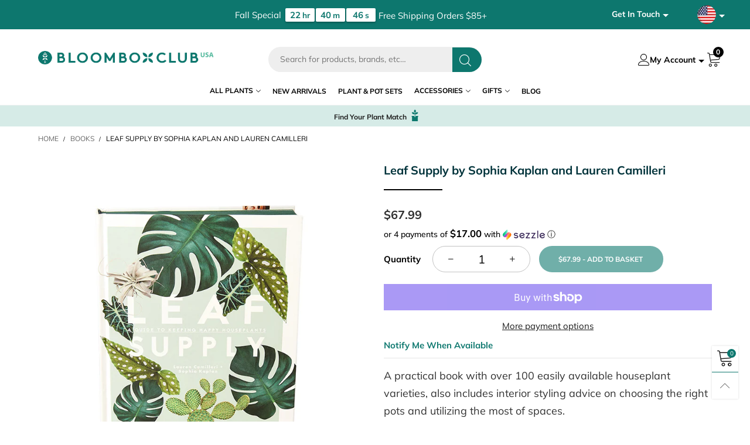

--- FILE ---
content_type: text/html; charset=utf-8
request_url: https://bloomboxusa.com/products/book-leaf-supply
body_size: 87860
content:
<!doctype html>
<!--[if IE 9]>
  <html class="ie9 no-js" lang="en">
<![endif]-->
<!-- [if (gt IE 9)|!(IE)]><! -->
<html
  class="no-js"
  lang="en"
  
>
  <!-- <![endif] -->
  <head>
    
    
    <meta name="google-site-verification" content="yu0h5052_6h_Q4AbK_J-kONgKDWUdHVvvqTCV5V7mGM">
    <meta charset="utf-8">
    <meta http-equiv="X-UA-Compatible" content="IE=edge,chrome=1">
    <meta name="viewport" content="width=device-width,initial-scale=1">
    
    

    <meta name="theme-color" content="#0d776e"><link rel="canonical" href="https://bloomboxusa.com/products/book-leaf-supply"><link rel="preconnect" href="//cdn.shopify.com" crossorigin><link rel="preload" as="image" href="//bloomboxusa.com/cdn/shop/products/BOOK_LEAF.SUPPLY_1_180x.jpg?v=1647111556" imagesrcset="//bloomboxusa.com/cdn/shop/products/BOOK_LEAF.SUPPLY_1_180x.jpg?v=1647111556 180w,//bloomboxusa.com/cdn/shop/products/BOOK_LEAF.SUPPLY_1_360x.jpg?v=1647111556 360w,//bloomboxusa.com/cdn/shop/products/BOOK_LEAF.SUPPLY_1_540x.jpg?v=1647111556 540w,//bloomboxusa.com/cdn/shop/products/BOOK_LEAF.SUPPLY_1_720x.jpg?v=1647111556 720w,//bloomboxusa.com/cdn/shop/products/BOOK_LEAF.SUPPLY_1_810x.jpg?v=1647111556 810w,//bloomboxusa.com/cdn/shop/products/BOOK_LEAF.SUPPLY_1_1080x.jpg?v=1647111556 1080w,//bloomboxusa.com/cdn/shop/products/BOOK_LEAF.SUPPLY_1_1296x.jpg?v=1647111556 1296w,//bloomboxusa.com/cdn/shop/products/BOOK_LEAF.SUPPLY_1_1512x.jpg?v=1647111556 1512w,//bloomboxusa.com/cdn/shop/products/BOOK_LEAF.SUPPLY_1_1728x.jpg?v=1647111556 1728w,//bloomboxusa.com/cdn/shop/products/BOOK_LEAF.SUPPLY_1_1944x.jpg?v=1647111556 1944w,//bloomboxusa.com/cdn/shop/products/BOOK_LEAF.SUPPLY_1_2160x.jpg?v=1647111556 2160w,//bloomboxusa.com/cdn/shop/products/BOOK_LEAF.SUPPLY_1_2376x.jpg?v=1647111556 2376w,//bloomboxusa.com/cdn/shop/products/BOOK_LEAF.SUPPLY_1_2592x.jpg?v=1647111556 2592w,//bloomboxusa.com/cdn/shop/products/BOOK_LEAF.SUPPLY_1_2808x.jpg?v=1647111556 2808w,//bloomboxusa.com/cdn/shop/products/BOOK_LEAF.SUPPLY_1_3024x.jpg?v=1647111556 3024w" imagesizes="(min-width: 992px) 50vw, 100vw">
<link rel="preload" as="font" href="//bloomboxusa.com/cdn/fonts/lora/lora_n4.9a60cb39eff3bfbc472bac5b3c5c4d7c878f0a8d.woff2" type="font/woff2" crossorigin>
    <link rel="preload" as="font" href="//bloomboxusa.com/cdn/fonts/muli/muli_n4.e949947cfff05efcc994b2e2db40359a04fa9a92.woff2" type="font/woff2" crossorigin><link rel="preload" as="font" href="//bloomboxusa.com/cdn/fonts/muli/muli_n7.c8c44d0404947d89610714223e630c4cbe005587.woff2" type="font/woff2" crossorigin><link rel="preload" href="//bloomboxusa.com/cdn/shop/t/5/assets/BTVodoma.woff2?v=17759476355723265751668167494" as="font" type="font/woff2" crossorigin>
    <link rel="preload" href="//bloomboxusa.com/cdn/shop/t/5/assets/vendor.min.js?v=180889235597045172911668167592" as="script">
    <!-- [if (gt IE 9)|!(IE)]><! -->
    <script src="//bloomboxusa.com/cdn/shop/t/5/assets/lazysizes.min.js?v=51464310654258962931668167533" async="async"></script>
    <!-- <![endif] -->
    <!--[if lte IE 9]> <script src="//bloomboxusa.com/cdn/shop/t/5/assets/lazysizes.min.js?v=51464310654258962931668167533"></script> <![endif]--><link rel="shortcut icon" href="//bloomboxusa.com/cdn/shop/files/Favicon_Bloombox_Club_32x32_3dca6da5-0858-4d97-9323-47653973a794_32x32.png?v=1641222531" type="image/png"><title>Leaf Supply by Sophia Kaplan and Lauren Camilleri
&ndash; BloomBoxClub USA</title><meta name="description" content="A practical book with over 100 easily available houseplant varieties, also includes interior styling advice on choosing the right pots and utilizing the most of spaces."><!-- /snippets/social-meta-tags.liquid --><meta property="og:site_name" content="BloomBoxClub USA">
<meta property="og:url" content="https://bloomboxusa.com/products/book-leaf-supply">
<meta property="og:title" content="Leaf Supply by Sophia Kaplan and Lauren Camilleri">
<meta property="og:type" content="product">
<meta property="og:description" content="A practical book with over 100 easily available houseplant varieties, also includes interior styling advice on choosing the right pots and utilizing the most of spaces."><meta property="og:image" content="http://bloomboxusa.com/cdn/shop/products/BOOK_LEAF.SUPPLY_1.jpg?v=1647111556">
  <meta property="og:image:secure_url" content="https://bloomboxusa.com/cdn/shop/products/BOOK_LEAF.SUPPLY_1.jpg?v=1647111556">
  <meta property="og:image:width" content="700">
  <meta property="og:image:height" content="700"><meta property="og:price:amount" content="67.99">
  <meta property="og:price:currency" content="USD"><meta name="twitter:card" content="summary_large_image">
<meta name="twitter:title" content="Leaf Supply by Sophia Kaplan and Lauren Camilleri">
<meta name="twitter:description" content="A practical book with over 100 easily available houseplant varieties, also includes interior styling advice on choosing the right pots and utilizing the most of spaces."><style data-shopify>:root {
	/*General*/
	--bkg_body: #ffffff; /*body background*/
	--bkg_body_rgb: 255, 255, 255;
	--color_general: #000000; /*general color*/
	--color_general_rgb: 0, 0, 0;
	--color_hover: #0d776e;
	--color_general_alternative_hover: #959595;
	
	--fs_general: 15px;/*font size general*/
	--fm_general: Muli, sans-serif;
	--font_style_general: normal;
  --font_weight_general: 400;
  --font-weight-general--bold: 700;
  --font-weight-general--bolder: 700;
  
  --fm_second: Lora, serif;
  --font_style_second: normal;
  --font_weight_second: 400;
  --font_weight_second--bold: 700;
	
	--color_link_alternative: #0d776e;

	/*Header*/
	--fs_header_link_mobile: 25px;/*done*/
	--color_header_mobile: #1c1c1c;
	--fs_navigation_mobile: px;
	
	/*Section title*/
	--fs_st: 24px;/*font size section title*/
	--fs_st_mobile: 20px;/*font size section title mobile*/
	--color_st: #000000;/*color section title*/
	--color_st_highline: #000000;/*color section title highline */

	/*Sections Sub Title*/
	--fs_sst: 12px;/*font size section title*/
	--fs_sst_mobile: 11px;/*font size section title mobile*/
	--color_sst: #555555;/*color section title*//*done*/

	/*Item*/
	--fs_item: 14px;/*font size item*/
	--color_item: #00333b;
	--fs_price: 14px;
	--fs_compare_price: 14px;
	--color_price: #0d776e;
	--color_compare_price: #c8c8c8;
	--swatch_size: 22px;
	--swatch_border_color: #00333b;

	/* RTE */
	--fs_rte_general: 14px;
	--fs_rte_h1: 36px;
	--fs_rte_h2: 30px;
	--fs_rte_h3: 24px;
	--fs_rte_h4: 18px;
	--fs_rte_h5: 14px;
	--fs_rte_h6: 12px;
	/*Buttons*/
	/*button style 1*/
	--color_btn_s1: #ffffff;
	--border_btn_s1: #00333b;
	--bkg_btn_s1: #00333b;
	--color_btn_s1_hover: #222222;
	--border_btn_s1_hover: #222222;
	--bkg_btn_s1_hover: #ffffff;
	--w_h_btn_s1_circle: 30px;/*width height button style 1 circle*/
	/* button style 2 */
	--color_btn_s2: #222222;
	--border_btn_s2: #000000;
	--bkg_btn_s2: #ffffff;
	--color_btn_s2_hover: #959595;
	--border_btn_s2_hover: #959595;
	--bkg_btn_s2_hover: #ffffff;
	/*button style 3*/
	--color_btn_s3: #1c1c1c;
	--border_btn_s3: #000000;
	--bkg_btn_s3: #ffffff;
	--color_btn_s3_hover: #000000;
	--border_btn_s3_hover: #000000;
	--bkg_btn_s3_hover: #ffffff;

	/*Tab title*/
	--fs_tt: 12px;/*font size tab title*/
	--fs_tt_mobile: 13px;/*font size tab title mobile*/
	--color_tt: #888888;/*color tab title*/
	--color_tt_hover: #000000;/*color tab title hover*/
	--tab_color_single: #1c1c1c;
	--tab_item_active_color_single: #00333b;
	--tab_border_item_single: rgba(0, 0, 0, 0.1);

	--bkg_select_dropdown: #fff;
	--color_link: #1c1c1c; /*color link*/
	
	/* Sidebar Canvas */
	--bkg_sidebar_canvas: #ffffff;
	
	/*Product page*/
	--bkg_product_single: #d6f3ee;
	--fs_product_price_sale_single: 20px;
	--fs_product_price_sale_single_mobile: 20px;
	--color_border_qty: #c3c3c3;
	--product_single_vendor_color: #222;
	--product_single_vendor_fs: 12px;
	--product_single_color: #222;
	--product_single_fs_mb: 30px;
	--product_single_fs_dk: 34px;

	/*Footer*/
	--bkg_footer: #1e1e1e;/*background footer*/
	--fs_footer_column_title: 20px;/*font size footer column title*/
	--color_footer_column_title: #ffffff;/*color footer column title*/
	--fs_footer_column_content: 14px;/*font size footer column content*/
	--color_footer_column_content: #ffffff;/*color footer column content*/
	--color_footer_column_content_hover: #959595; /*color footer link hover*/
	--color_footer_column_content_hover_alpha80: rgba(149, 149, 149, 0.8); /*color footer link hover*/
	--footer_social_color: #ffffff;
	--footer_social_fs: 14px;
	
	/*Input field*/
	--border_input: #0d776e;/*border color input*/
	--border_input_focus: #00333b;/*border color input focus*/

	/* Progress bar */
	--cart_free_bkg: #b9b9b9;
	--cart_free_bar_color: #25a71d;
	--cart_free_text_color: #fff;

	/* Product countdown */
	--countdown-color: #000;
	--countdown-bkg: rgba(232, 232, 232, 0.8);

	/*Product item vendor */
	--item_vendor_color: #000;
	--item_vendor_fs: 10px;

	/*Blog page*/
	--color_date_author: #ffffff;
	--color_article_title: #ffffff;

	--cookie_consent_color: #ffffff;

	/* Slick arrow */--arrow-prev-content: '\e875';
	--arrow-next-content: '\e876';
	--arrow-prev-title-content: '\e93b';
	--arrow-next-title-content: '\e93a';/* Cart button on the product page */
	--color_btn_cart: #fff;
	--bkg_btn_cart: #00333b;
	--color_btn_cart_hover: #fff;
	--bkg_btn_cart_hover: #0d776e;
	/* Product page */
	--buy_btn_color: #fcfcfc;
	--buy_btn_bkg_color: #515151;
	--buy_btn_border_color: #515151;
	--buy_btn_color_hover: #fff;
	--buy_btn_bkg_color_hover: #242424;
	--buy_btn_border_color_hover: #6a6a6a;
	--fs_tab_item_single_mobile: 14px;
	--fs_tab_item_single: 17px;
	--sticky_cart_bkg: rgba(255, 255, 255, 0.97);

	/* Page title */
	--fs_page_title: 30px;
	--fs_page_title_dk: 36px;
}</style><style>
      

/** Google Fonts ****/ /* cyrillic-ext */ @font-face { font-family: 'Lora'; font-style: normal; font-weight: 500;
font-display: swap; src: url(https://fonts.gstatic.com/s/lora/v35/0QI6MX1D_JOuGQbT0gvTJPa787wsuxJMkq1umA.woff2)
format('woff2'); unicode-range: U+0460-052F, U+1C80-1C88, U+20B4, U+2DE0-2DFF, U+A640-A69F, U+FE2E-FE2F; } /* cyrillic
*/ @font-face { font-family: 'Lora'; font-style: normal; font-weight: 500; font-display: swap; src:
url(https://fonts.gstatic.com/s/lora/v35/0QI6MX1D_JOuGQbT0gvTJPa787wsuxJFkq1umA.woff2) format('woff2'); unicode-range:
U+0301, U+0400-045F, U+0490-0491, U+04B0-04B1, U+2116; } /* math */ @font-face { font-family: 'Lora'; font-style:
normal; font-weight: 500; font-display: swap; src:
url(https://fonts.gstatic.com/s/lora/v35/0QI6MX1D_JOuGQbT0gvTJPa787wsuxI9kq1umA.woff2) format('woff2'); unicode-range:
U+0302-0303, U+0305, U+0307-0308, U+0330, U+0391-03A1, U+03A3-03A9, U+03B1-03C9, U+03D1, U+03D5-03D6, U+03F0-03F1,
U+03F4-03F5, U+2034-2037, U+2057, U+20D0-20DC, U+20E1, U+20E5-20EF, U+2102, U+210A-210E, U+2110-2112, U+2115,
U+2119-211D, U+2124, U+2128, U+212C-212D, U+212F-2131, U+2133-2138, U+213C-2140, U+2145-2149, U+2190, U+2192,
U+2194-21AE, U+21B0-21E5, U+21F1-21F2, U+21F4-2211, U+2213-2214, U+2216-22FF, U+2308-230B, U+2310, U+2319, U+231C-2321,
U+2336-237A, U+237C, U+2395, U+239B-23B6, U+23D0, U+23DC-23E1, U+2474-2475, U+25AF, U+25B3, U+25B7, U+25BD, U+25C1,
U+25CA, U+25CC, U+25FB, U+266D-266F, U+27C0-27FF, U+2900-2AFF, U+2B0E-2B11, U+2B30-2B4C, U+2BFE, U+FF5B, U+FF5D,
U+1D400-1D7FF, U+1EE00-1EEFF; } /* symbols */ @font-face { font-family: 'Lora'; font-style: normal; font-weight: 500;
font-display: swap; src: url(https://fonts.gstatic.com/s/lora/v35/0QI6MX1D_JOuGQbT0gvTJPa787wsuxIvkq1umA.woff2)
format('woff2'); unicode-range: U+0001-000C, U+000E-001F, U+007F-009F, U+20DD-20E0, U+20E2-20E4, U+2150-218F, U+2190,
U+2192, U+2194-2199, U+21AF, U+21E6-21F0, U+21F3, U+2218-2219, U+2299, U+22C4-22C6, U+2300-243F, U+2440-244A,
U+2460-24FF, U+25A0-27BF, U+2800-28FF, U+2921-2922, U+2981, U+29BF, U+29EB, U+2B00-2BFF, U+4DC0-4DFF, U+FFF9-FFFB,
U+10140-1018E, U+10190-1019C, U+101A0, U+101D0-101FD, U+102E0-102FB, U+10E60-10E7E, U+1D2C0-1D2D3, U+1D2E0-1D37F,
U+1F000-1F0FF, U+1F100-1F1AD, U+1F1E6-1F1FF, U+1F30D-1F30F, U+1F315, U+1F31C, U+1F31E, U+1F320-1F32C, U+1F336, U+1F378,
U+1F37D, U+1F382, U+1F393-1F39F, U+1F3A7-1F3A8, U+1F3AC-1F3AF, U+1F3C2, U+1F3C4-1F3C6, U+1F3CA-1F3CE, U+1F3D4-1F3E0,
U+1F3ED, U+1F3F1-1F3F3, U+1F3F5-1F3F7, U+1F408, U+1F415, U+1F41F, U+1F426, U+1F43F, U+1F441-1F442, U+1F444,
U+1F446-1F449, U+1F44C-1F44E, U+1F453, U+1F46A, U+1F47D, U+1F4A3, U+1F4B0, U+1F4B3, U+1F4B9, U+1F4BB, U+1F4BF,
U+1F4C8-1F4CB, U+1F4D6, U+1F4DA, U+1F4DF, U+1F4E3-1F4E6, U+1F4EA-1F4ED, U+1F4F7, U+1F4F9-1F4FB, U+1F4FD-1F4FE, U+1F503,
U+1F507-1F50B, U+1F50D, U+1F512-1F513, U+1F53E-1F54A, U+1F54F-1F5FA, U+1F610, U+1F650-1F67F, U+1F687, U+1F68D, U+1F691,
U+1F694, U+1F698, U+1F6AD, U+1F6B2, U+1F6B9-1F6BA, U+1F6BC, U+1F6C6-1F6CF, U+1F6D3-1F6D7, U+1F6E0-1F6EA, U+1F6F0-1F6F3,
U+1F6F7-1F6FC, U+1F700-1F7FF, U+1F800-1F80B, U+1F810-1F847, U+1F850-1F859, U+1F860-1F887, U+1F890-1F8AD, U+1F8B0-1F8B1,
U+1F900-1F90B, U+1F93B, U+1F946, U+1F984, U+1F996, U+1F9E9, U+1FA00-1FA6F, U+1FA70-1FA7C, U+1FA80-1FA88, U+1FA90-1FABD,
U+1FABF-1FAC5, U+1FACE-1FADB, U+1FAE0-1FAE8, U+1FAF0-1FAF8, U+1FB00-1FBFF; } /* vietnamese */ @font-face { font-family:
'Lora'; font-style: normal; font-weight: 500; font-display: swap; src:
url(https://fonts.gstatic.com/s/lora/v35/0QI6MX1D_JOuGQbT0gvTJPa787wsuxJOkq1umA.woff2) format('woff2'); unicode-range:
U+0102-0103, U+0110-0111, U+0128-0129, U+0168-0169, U+01A0-01A1, U+01AF-01B0, U+0300-0301, U+0303-0304, U+0308-0309,
U+0323, U+0329, U+1EA0-1EF9, U+20AB; } /* latin-ext */ @font-face { font-family: 'Lora'; font-style: normal;
font-weight: 500; font-display: swap; src:
url(https://fonts.gstatic.com/s/lora/v35/0QI6MX1D_JOuGQbT0gvTJPa787wsuxJPkq1umA.woff2) format('woff2'); unicode-range:
U+0100-02AF, U+0304, U+0308, U+0329, U+1E00-1E9F, U+1EF2-1EFF, U+2020, U+20A0-20AB, U+20AD-20C0, U+2113, U+2C60-2C7F,
U+A720-A7FF; } /* latin */ @font-face { font-family: 'Lora'; font-style: normal; font-weight: 500; font-display: swap;
src: url(https://fonts.gstatic.com/s/lora/v35/0QI6MX1D_JOuGQbT0gvTJPa787wsuxJBkq0.woff2) format('woff2'); unicode-range:
U+0000-00FF, U+0131, U+0152-0153, U+02BB-02BC, U+02C6, U+02DA, U+02DC, U+0304, U+0308, U+0329, U+2000-206F, U+2074,
U+20AC, U+2122, U+2191, U+2193, U+2212, U+2215, U+FEFF, U+FFFD; }

/** Google Fonts End ****/

/*!
 *  Font Awesome 4.4.0 by @davegandy - http://fontawesome.io - @fontawesome
 *  License - http://fontawesome.io/license (Font: SIL OFL 1.1, CSS: MIT License)
 */@font-face{font-family:'FontAwesome';src:url('./algolia_dependency_fontawesome-webfont.eot?v=4.4.0');src:url('./algolia_dependency_fontawesome-webfont-ie-fix.eot?#iefix&v=4.4.0') format('embedded-opentype'),url('./algolia_dependency_fontawesome-webfont.woff2?v=4.4.0') format('woff2'),url('./algolia_dependency_fontawesome-webfont.woff?v=4.4.0') format('woff'),url('./algolia_dependency_fontawesome-webfont.ttf?v=4.4.0') format('truetype'),url('./algolia_dependency_fontawesome-webfont.svg?v=4.4.0#fontawesomeregular') format('svg');font-weight:normal;font-style:normal}.fa{display:inline-block;font:normal normal normal 14px/1 FontAwesome;font-size:inherit;text-rendering:auto;-webkit-font-smoothing:antialiased;-moz-osx-font-smoothing:grayscale}.fa-lg{font-size:1.33333333em;line-height:.75em;vertical-align:-15%}.fa-2x{font-size:2em}.fa-3x{font-size:3em}.fa-4x{font-size:4em}.fa-5x{font-size:5em}.fa-fw{width:1.28571429em;text-align:center}.fa-ul{padding-left:0;margin-left:2.14285714em;list-style-type:none}.fa-ul>li{position:relative}.fa-li{position:absolute;left:-2.14285714em;width:2.14285714em;top:.14285714em;text-align:center}.fa-li.fa-lg{left:-1.85714286em}.fa-border{padding:.2em .25em .15em;border:solid .08em #eee;border-radius:.1em}.fa-pull-left{float:left}.fa-pull-right{float:right}.fa.fa-pull-left{margin-right:.3em}.fa.fa-pull-right{margin-left:.3em}.pull-right{float:right}.pull-left{float:left}.fa.pull-left{margin-right:.3em}.fa.pull-right{margin-left:.3em}.fa-spin{-webkit-animation:fa-spin 2s infinite linear;animation:fa-spin 2s infinite linear}.fa-pulse{-webkit-animation:fa-spin 1s infinite steps(8);animation:fa-spin 1s infinite steps(8)}@-webkit-keyframes fa-spin{0%{-webkit-transform:rotate(0deg);transform:rotate(0deg)}100%{-webkit-transform:rotate(359deg);transform:rotate(359deg)}}@keyframes fa-spin{0%{-webkit-transform:rotate(0deg);transform:rotate(0deg)}100%{-webkit-transform:rotate(359deg);transform:rotate(359deg)}}.fa-rotate-90{filter:progid:DXImageTransform.Microsoft.BasicImage(rotation=1);-webkit-transform:rotate(90deg);-ms-transform:rotate(90deg);transform:rotate(90deg)}.fa-rotate-180{filter:progid:DXImageTransform.Microsoft.BasicImage(rotation=2);-webkit-transform:rotate(180deg);-ms-transform:rotate(180deg);transform:rotate(180deg)}.fa-rotate-270{filter:progid:DXImageTransform.Microsoft.BasicImage(rotation=3);-webkit-transform:rotate(270deg);-ms-transform:rotate(270deg);transform:rotate(270deg)}.fa-flip-horizontal{filter:progid:DXImageTransform.Microsoft.BasicImage(rotation=0, mirror=1);-webkit-transform:scale(-1, 1);-ms-transform:scale(-1, 1);transform:scale(-1, 1)}.fa-flip-vertical{filter:progid:DXImageTransform.Microsoft.BasicImage(rotation=2, mirror=1);-webkit-transform:scale(1, -1);-ms-transform:scale(1, -1);transform:scale(1, -1)}:root .fa-rotate-90,:root .fa-rotate-180,:root .fa-rotate-270,:root .fa-flip-horizontal,:root .fa-flip-vertical{filter:none}.fa-stack{position:relative;display:inline-block;width:2em;height:2em;line-height:2em;vertical-align:middle}.fa-stack-1x,.fa-stack-2x{position:absolute;left:0;width:100%;text-align:center}.fa-stack-1x{line-height:inherit}.fa-stack-2x{font-size:2em}.fa-inverse{color:#fff}.fa-glass:before{content:"\f000"}.fa-music:before{content:"\f001"}.fa-search:before{content:"\f002"}.fa-envelope-o:before{content:"\f003"}.fa-heart:before{content:"\f004"}.fa-star:before{content:"\f005"}.fa-star-o:before{content:"\f006"}.fa-user:before{content:"\f007"}.fa-film:before{content:"\f008"}.fa-th-large:before{content:"\f009"}.fa-th:before{content:"\f00a"}.fa-th-list:before{content:"\f00b"}.fa-check:before{content:"\f00c"}.fa-remove:before,.fa-close:before,.fa-times:before{content:"\f00d"}.fa-search-plus:before{content:"\f00e"}.fa-search-minus:before{content:"\f010"}.fa-power-off:before{content:"\f011"}.fa-signal:before{content:"\f012"}.fa-gear:before,.fa-cog:before{content:"\f013"}.fa-trash-o:before{content:"\f014"}.fa-home:before{content:"\f015"}.fa-file-o:before{content:"\f016"}.fa-clock-o:before{content:"\f017"}.fa-road:before{content:"\f018"}.fa-download:before{content:"\f019"}.fa-arrow-circle-o-down:before{content:"\f01a"}.fa-arrow-circle-o-up:before{content:"\f01b"}.fa-inbox:before{content:"\f01c"}.fa-play-circle-o:before{content:"\f01d"}.fa-rotate-right:before,.fa-repeat:before{content:"\f01e"}.fa-refresh:before{content:"\f021"}.fa-list-alt:before{content:"\f022"}.fa-lock:before{content:"\f023"}.fa-flag:before{content:"\f024"}.fa-headphones:before{content:"\f025"}.fa-volume-off:before{content:"\f026"}.fa-volume-down:before{content:"\f027"}.fa-volume-up:before{content:"\f028"}.fa-qrcode:before{content:"\f029"}.fa-barcode:before{content:"\f02a"}.fa-tag:before{content:"\f02b"}.fa-tags:before{content:"\f02c"}.fa-book:before{content:"\f02d"}.fa-bookmark:before{content:"\f02e"}.fa-print:before{content:"\f02f"}.fa-camera:before{content:"\f030"}.fa-font:before{content:"\f031"}.fa-bold:before{content:"\f032"}.fa-italic:before{content:"\f033"}.fa-text-height:before{content:"\f034"}.fa-text-width:before{content:"\f035"}.fa-align-left:before{content:"\f036"}.fa-align-center:before{content:"\f037"}.fa-align-right:before{content:"\f038"}.fa-align-justify:before{content:"\f039"}.fa-list:before{content:"\f03a"}.fa-dedent:before,.fa-outdent:before{content:"\f03b"}.fa-indent:before{content:"\f03c"}.fa-video-camera:before{content:"\f03d"}.fa-photo:before,.fa-image:before,.fa-picture-o:before{content:"\f03e"}.fa-pencil:before{content:"\f040"}.fa-map-marker:before{content:"\f041"}.fa-adjust:before{content:"\f042"}.fa-tint:before{content:"\f043"}.fa-edit:before,.fa-pencil-square-o:before{content:"\f044"}.fa-share-square-o:before{content:"\f045"}.fa-check-square-o:before{content:"\f046"}.fa-arrows:before{content:"\f047"}.fa-step-backward:before{content:"\f048"}.fa-fast-backward:before{content:"\f049"}.fa-backward:before{content:"\f04a"}.fa-play:before{content:"\f04b"}.fa-pause:before{content:"\f04c"}.fa-stop:before{content:"\f04d"}.fa-forward:before{content:"\f04e"}.fa-fast-forward:before{content:"\f050"}.fa-step-forward:before{content:"\f051"}.fa-eject:before{content:"\f052"}.fa-chevron-left:before{content:"\f053"}.fa-chevron-right:before{content:"\f054"}.fa-plus-circle:before{content:"\f055"}.fa-minus-circle:before{content:"\f056"}.fa-times-circle:before{content:"\f057"}.fa-check-circle:before{content:"\f058"}.fa-question-circle:before{content:"\f059"}.fa-info-circle:before{content:"\f05a"}.fa-crosshairs:before{content:"\f05b"}.fa-times-circle-o:before{content:"\f05c"}.fa-check-circle-o:before{content:"\f05d"}.fa-ban:before{content:"\f05e"}.fa-arrow-left:before{content:"\f060"}.fa-arrow-right:before{content:"\f061"}.fa-arrow-up:before{content:"\f062"}.fa-arrow-down:before{content:"\f063"}.fa-mail-forward:before,.fa-share:before{content:"\f064"}.fa-expand:before{content:"\f065"}.fa-compress:before{content:"\f066"}.fa-plus:before{content:"\f067"}.fa-minus:before{content:"\f068"}.fa-asterisk:before{content:"\f069"}.fa-exclamation-circle:before{content:"\f06a"}.fa-gift:before{content:"\f06b"}.fa-leaf:before{content:"\f06c"}.fa-fire:before{content:"\f06d"}.fa-eye:before{content:"\f06e"}.fa-eye-slash:before{content:"\f070"}.fa-warning:before,.fa-exclamation-triangle:before{content:"\f071"}.fa-plane:before{content:"\f072"}.fa-calendar:before{content:"\f073"}.fa-random:before{content:"\f074"}.fa-comment:before{content:"\f075"}.fa-magnet:before{content:"\f076"}.fa-chevron-up:before{content:"\f077"}.fa-chevron-down:before{content:"\f078"}.fa-retweet:before{content:"\f079"}.fa-shopping-cart:before{content:"\f07a"}.fa-folder:before{content:"\f07b"}.fa-folder-open:before{content:"\f07c"}.fa-arrows-v:before{content:"\f07d"}.fa-arrows-h:before{content:"\f07e"}.fa-bar-chart-o:before,.fa-bar-chart:before{content:"\f080"}.fa-twitter-square:before{content:"\f081"}.fa-facebook-square:before{content:"\f082"}.fa-camera-retro:before{content:"\f083"}.fa-key:before{content:"\f084"}.fa-gears:before,.fa-cogs:before{content:"\f085"}.fa-comments:before{content:"\f086"}.fa-thumbs-o-up:before{content:"\f087"}.fa-thumbs-o-down:before{content:"\f088"}.fa-star-half:before{content:"\f089"}.fa-heart-o:before{content:"\f08a"}.fa-sign-out:before{content:"\f08b"}.fa-linkedin-square:before{content:"\f08c"}.fa-thumb-tack:before{content:"\f08d"}.fa-external-link:before{content:"\f08e"}.fa-sign-in:before{content:"\f090"}.fa-trophy:before{content:"\f091"}.fa-github-square:before{content:"\f092"}.fa-upload:before{content:"\f093"}.fa-lemon-o:before{content:"\f094"}.fa-phone:before{content:"\f095"}.fa-square-o:before{content:"\f096"}.fa-bookmark-o:before{content:"\f097"}.fa-phone-square:before{content:"\f098"}.fa-twitter:before{content:"\f099"}.fa-facebook-f:before,.fa-facebook:before{content:"\f09a"}.fa-github:before{content:"\f09b"}.fa-unlock:before{content:"\f09c"}.fa-credit-card:before{content:"\f09d"}.fa-feed:before,.fa-rss:before{content:"\f09e"}.fa-hdd-o:before{content:"\f0a0"}.fa-bullhorn:before{content:"\f0a1"}.fa-bell:before{content:"\f0f3"}.fa-certificate:before{content:"\f0a3"}.fa-hand-o-right:before{content:"\f0a4"}.fa-hand-o-left:before{content:"\f0a5"}.fa-hand-o-up:before{content:"\f0a6"}.fa-hand-o-down:before{content:"\f0a7"}.fa-arrow-circle-left:before{content:"\f0a8"}.fa-arrow-circle-right:before{content:"\f0a9"}.fa-arrow-circle-up:before{content:"\f0aa"}.fa-arrow-circle-down:before{content:"\f0ab"}.fa-globe:before{content:"\f0ac"}.fa-wrench:before{content:"\f0ad"}.fa-tasks:before{content:"\f0ae"}.fa-filter:before{content:"\f0b0"}.fa-briefcase:before{content:"\f0b1"}.fa-arrows-alt:before{content:"\f0b2"}.fa-group:before,.fa-users:before{content:"\f0c0"}.fa-chain:before,.fa-link:before{content:"\f0c1"}.fa-cloud:before{content:"\f0c2"}.fa-flask:before{content:"\f0c3"}.fa-cut:before,.fa-scissors:before{content:"\f0c4"}.fa-copy:before,.fa-files-o:before{content:"\f0c5"}.fa-paperclip:before{content:"\f0c6"}.fa-save:before,.fa-floppy-o:before{content:"\f0c7"}.fa-square:before{content:"\f0c8"}.fa-navicon:before,.fa-reorder:before,.fa-bars:before{content:"\f0c9"}.fa-list-ul:before{content:"\f0ca"}.fa-list-ol:before{content:"\f0cb"}.fa-strikethrough:before{content:"\f0cc"}.fa-underline:before{content:"\f0cd"}.fa-table:before{content:"\f0ce"}.fa-magic:before{content:"\f0d0"}.fa-truck:before{content:"\f0d1"}.fa-pinterest:before{content:"\f0d2"}.fa-pinterest-square:before{content:"\f0d3"}.fa-google-plus-square:before{content:"\f0d4"}.fa-google-plus:before{content:"\f0d5"}.fa-money:before{content:"\f0d6"}.fa-caret-down:before{content:"\f0d7"}.fa-caret-up:before{content:"\f0d8"}.fa-caret-left:before{content:"\f0d9"}.fa-caret-right:before{content:"\f0da"}.fa-columns:before{content:"\f0db"}.fa-unsorted:before,.fa-sort:before{content:"\f0dc"}.fa-sort-down:before,.fa-sort-desc:before{content:"\f0dd"}.fa-sort-up:before,.fa-sort-asc:before{content:"\f0de"}.fa-envelope:before{content:"\f0e0"}.fa-linkedin:before{content:"\f0e1"}.fa-rotate-left:before,.fa-undo:before{content:"\f0e2"}.fa-legal:before,.fa-gavel:before{content:"\f0e3"}.fa-dashboard:before,.fa-tachometer:before{content:"\f0e4"}.fa-comment-o:before{content:"\f0e5"}.fa-comments-o:before{content:"\f0e6"}.fa-flash:before,.fa-bolt:before{content:"\f0e7"}.fa-sitemap:before{content:"\f0e8"}.fa-umbrella:before{content:"\f0e9"}.fa-paste:before,.fa-clipboard:before{content:"\f0ea"}.fa-lightbulb-o:before{content:"\f0eb"}.fa-exchange:before{content:"\f0ec"}.fa-cloud-download:before{content:"\f0ed"}.fa-cloud-upload:before{content:"\f0ee"}.fa-user-md:before{content:"\f0f0"}.fa-stethoscope:before{content:"\f0f1"}.fa-suitcase:before{content:"\f0f2"}.fa-bell-o:before{content:"\f0a2"}.fa-coffee:before{content:"\f0f4"}.fa-cutlery:before{content:"\f0f5"}.fa-file-text-o:before{content:"\f0f6"}.fa-building-o:before{content:"\f0f7"}.fa-hospital-o:before{content:"\f0f8"}.fa-ambulance:before{content:"\f0f9"}.fa-medkit:before{content:"\f0fa"}.fa-fighter-jet:before{content:"\f0fb"}.fa-beer:before{content:"\f0fc"}.fa-h-square:before{content:"\f0fd"}.fa-plus-square:before{content:"\f0fe"}.fa-angle-double-left:before{content:"\f100"}.fa-angle-double-right:before{content:"\f101"}.fa-angle-double-up:before{content:"\f102"}.fa-angle-double-down:before{content:"\f103"}.fa-angle-left:before{content:"\f104"}.fa-angle-right:before{content:"\f105"}.fa-angle-up:before{content:"\f106"}.fa-angle-down:before{content:"\f107"}.fa-desktop:before{content:"\f108"}.fa-laptop:before{content:"\f109"}.fa-tablet:before{content:"\f10a"}.fa-mobile-phone:before,.fa-mobile:before{content:"\f10b"}.fa-circle-o:before{content:"\f10c"}.fa-quote-left:before{content:"\f10d"}.fa-quote-right:before{content:"\f10e"}.fa-spinner:before{content:"\f110"}.fa-circle:before{content:"\f111"}.fa-mail-reply:before,.fa-reply:before{content:"\f112"}.fa-github-alt:before{content:"\f113"}.fa-folder-o:before{content:"\f114"}.fa-folder-open-o:before{content:"\f115"}.fa-smile-o:before{content:"\f118"}.fa-frown-o:before{content:"\f119"}.fa-meh-o:before{content:"\f11a"}.fa-gamepad:before{content:"\f11b"}.fa-keyboard-o:before{content:"\f11c"}.fa-flag-o:before{content:"\f11d"}.fa-flag-checkered:before{content:"\f11e"}.fa-terminal:before{content:"\f120"}.fa-code:before{content:"\f121"}.fa-mail-reply-all:before,.fa-reply-all:before{content:"\f122"}.fa-star-half-empty:before,.fa-star-half-full:before,.fa-star-half-o:before{content:"\f123"}.fa-location-arrow:before{content:"\f124"}.fa-crop:before{content:"\f125"}.fa-code-fork:before{content:"\f126"}.fa-unlink:before,.fa-chain-broken:before{content:"\f127"}.fa-question:before{content:"\f128"}.fa-info:before{content:"\f129"}.fa-exclamation:before{content:"\f12a"}.fa-superscript:before{content:"\f12b"}.fa-subscript:before{content:"\f12c"}.fa-eraser:before{content:"\f12d"}.fa-puzzle-piece:before{content:"\f12e"}.fa-microphone:before{content:"\f130"}.fa-microphone-slash:before{content:"\f131"}.fa-shield:before{content:"\f132"}.fa-calendar-o:before{content:"\f133"}.fa-fire-extinguisher:before{content:"\f134"}.fa-rocket:before{content:"\f135"}.fa-maxcdn:before{content:"\f136"}.fa-chevron-circle-left:before{content:"\f137"}.fa-chevron-circle-right:before{content:"\f138"}.fa-chevron-circle-up:before{content:"\f139"}.fa-chevron-circle-down:before{content:"\f13a"}.fa-html5:before{content:"\f13b"}.fa-css3:before{content:"\f13c"}.fa-anchor:before{content:"\f13d"}.fa-unlock-alt:before{content:"\f13e"}.fa-bullseye:before{content:"\f140"}.fa-ellipsis-h:before{content:"\f141"}.fa-ellipsis-v:before{content:"\f142"}.fa-rss-square:before{content:"\f143"}.fa-play-circle:before{content:"\f144"}.fa-ticket:before{content:"\f145"}.fa-minus-square:before{content:"\f146"}.fa-minus-square-o:before{content:"\f147"}.fa-level-up:before{content:"\f148"}.fa-level-down:before{content:"\f149"}.fa-check-square:before{content:"\f14a"}.fa-pencil-square:before{content:"\f14b"}.fa-external-link-square:before{content:"\f14c"}.fa-share-square:before{content:"\f14d"}.fa-compass:before{content:"\f14e"}.fa-toggle-down:before,.fa-caret-square-o-down:before{content:"\f150"}.fa-toggle-up:before,.fa-caret-square-o-up:before{content:"\f151"}.fa-toggle-right:before,.fa-caret-square-o-right:before{content:"\f152"}.fa-euro:before,.fa-eur:before{content:"\f153"}.fa-gbp:before{content:"\f154"}.fa-dollar:before,.fa-usd:before{content:"\f155"}.fa-rupee:before,.fa-inr:before{content:"\f156"}.fa-cny:before,.fa-rmb:before,.fa-yen:before,.fa-jpy:before{content:"\f157"}.fa-ruble:before,.fa-rouble:before,.fa-rub:before{content:"\f158"}.fa-won:before,.fa-krw:before{content:"\f159"}.fa-bitcoin:before,.fa-btc:before{content:"\f15a"}.fa-file:before{content:"\f15b"}.fa-file-text:before{content:"\f15c"}.fa-sort-alpha-asc:before{content:"\f15d"}.fa-sort-alpha-desc:before{content:"\f15e"}.fa-sort-amount-asc:before{content:"\f160"}.fa-sort-amount-desc:before{content:"\f161"}.fa-sort-numeric-asc:before{content:"\f162"}.fa-sort-numeric-desc:before{content:"\f163"}.fa-thumbs-up:before{content:"\f164"}.fa-thumbs-down:before{content:"\f165"}.fa-youtube-square:before{content:"\f166"}.fa-youtube:before{content:"\f167"}.fa-xing:before{content:"\f168"}.fa-xing-square:before{content:"\f169"}.fa-youtube-play:before{content:"\f16a"}.fa-dropbox:before{content:"\f16b"}.fa-stack-overflow:before{content:"\f16c"}.fa-instagram:before{content:"\f16d"}.fa-flickr:before{content:"\f16e"}.fa-adn:before{content:"\f170"}.fa-bitbucket:before{content:"\f171"}.fa-bitbucket-square:before{content:"\f172"}.fa-tumblr:before{content:"\f173"}.fa-tumblr-square:before{content:"\f174"}.fa-long-arrow-down:before{content:"\f175"}.fa-long-arrow-up:before{content:"\f176"}.fa-long-arrow-left:before{content:"\f177"}.fa-long-arrow-right:before{content:"\f178"}.fa-apple:before{content:"\f179"}.fa-windows:before{content:"\f17a"}.fa-android:before{content:"\f17b"}.fa-linux:before{content:"\f17c"}.fa-dribbble:before{content:"\f17d"}.fa-skype:before{content:"\f17e"}.fa-foursquare:before{content:"\f180"}.fa-trello:before{content:"\f181"}.fa-female:before{content:"\f182"}.fa-male:before{content:"\f183"}.fa-gittip:before,.fa-gratipay:before{content:"\f184"}.fa-sun-o:before{content:"\f185"}.fa-moon-o:before{content:"\f186"}.fa-archive:before{content:"\f187"}.fa-bug:before{content:"\f188"}.fa-vk:before{content:"\f189"}.fa-weibo:before{content:"\f18a"}.fa-renren:before{content:"\f18b"}.fa-pagelines:before{content:"\f18c"}.fa-stack-exchange:before{content:"\f18d"}.fa-arrow-circle-o-right:before{content:"\f18e"}.fa-arrow-circle-o-left:before{content:"\f190"}.fa-toggle-left:before,.fa-caret-square-o-left:before{content:"\f191"}.fa-dot-circle-o:before{content:"\f192"}.fa-wheelchair:before{content:"\f193"}.fa-vimeo-square:before{content:"\f194"}.fa-turkish-lira:before,.fa-try:before{content:"\f195"}.fa-plus-square-o:before{content:"\f196"}.fa-space-shuttle:before{content:"\f197"}.fa-slack:before{content:"\f198"}.fa-envelope-square:before{content:"\f199"}.fa-wordpress:before{content:"\f19a"}.fa-openid:before{content:"\f19b"}.fa-institution:before,.fa-bank:before,.fa-university:before{content:"\f19c"}.fa-mortar-board:before,.fa-graduation-cap:before{content:"\f19d"}.fa-yahoo:before{content:"\f19e"}.fa-google:before{content:"\f1a0"}.fa-reddit:before{content:"\f1a1"}.fa-reddit-square:before{content:"\f1a2"}.fa-stumbleupon-circle:before{content:"\f1a3"}.fa-stumbleupon:before{content:"\f1a4"}.fa-delicious:before{content:"\f1a5"}.fa-digg:before{content:"\f1a6"}.fa-pied-piper:before{content:"\f1a7"}.fa-pied-piper-alt:before{content:"\f1a8"}.fa-drupal:before{content:"\f1a9"}.fa-joomla:before{content:"\f1aa"}.fa-language:before{content:"\f1ab"}.fa-fax:before{content:"\f1ac"}.fa-building:before{content:"\f1ad"}.fa-child:before{content:"\f1ae"}.fa-paw:before{content:"\f1b0"}.fa-spoon:before{content:"\f1b1"}.fa-cube:before{content:"\f1b2"}.fa-cubes:before{content:"\f1b3"}.fa-behance:before{content:"\f1b4"}.fa-behance-square:before{content:"\f1b5"}.fa-steam:before{content:"\f1b6"}.fa-steam-square:before{content:"\f1b7"}.fa-recycle:before{content:"\f1b8"}.fa-automobile:before,.fa-car:before{content:"\f1b9"}.fa-cab:before,.fa-taxi:before{content:"\f1ba"}.fa-tree:before{content:"\f1bb"}.fa-spotify:before{content:"\f1bc"}.fa-deviantart:before{content:"\f1bd"}.fa-soundcloud:before{content:"\f1be"}.fa-database:before{content:"\f1c0"}.fa-file-pdf-o:before{content:"\f1c1"}.fa-file-word-o:before{content:"\f1c2"}.fa-file-excel-o:before{content:"\f1c3"}.fa-file-powerpoint-o:before{content:"\f1c4"}.fa-file-photo-o:before,.fa-file-picture-o:before,.fa-file-image-o:before{content:"\f1c5"}.fa-file-zip-o:before,.fa-file-archive-o:before{content:"\f1c6"}.fa-file-sound-o:before,.fa-file-audio-o:before{content:"\f1c7"}.fa-file-movie-o:before,.fa-file-video-o:before{content:"\f1c8"}.fa-file-code-o:before{content:"\f1c9"}.fa-vine:before{content:"\f1ca"}.fa-codepen:before{content:"\f1cb"}.fa-jsfiddle:before{content:"\f1cc"}.fa-life-bouy:before,.fa-life-buoy:before,.fa-life-saver:before,.fa-support:before,.fa-life-ring:before{content:"\f1cd"}.fa-circle-o-notch:before{content:"\f1ce"}.fa-ra:before,.fa-rebel:before{content:"\f1d0"}.fa-ge:before,.fa-empire:before{content:"\f1d1"}.fa-git-square:before{content:"\f1d2"}.fa-git:before{content:"\f1d3"}.fa-y-combinator-square:before,.fa-yc-square:before,.fa-hacker-news:before{content:"\f1d4"}.fa-tencent-weibo:before{content:"\f1d5"}.fa-qq:before{content:"\f1d6"}.fa-wechat:before,.fa-weixin:before{content:"\f1d7"}.fa-send:before,.fa-paper-plane:before{content:"\f1d8"}.fa-send-o:before,.fa-paper-plane-o:before{content:"\f1d9"}.fa-history:before{content:"\f1da"}.fa-circle-thin:before{content:"\f1db"}.fa-header:before{content:"\f1dc"}.fa-paragraph:before{content:"\f1dd"}.fa-sliders:before{content:"\f1de"}.fa-share-alt:before{content:"\f1e0"}.fa-share-alt-square:before{content:"\f1e1"}.fa-bomb:before{content:"\f1e2"}.fa-soccer-ball-o:before,.fa-futbol-o:before{content:"\f1e3"}.fa-tty:before{content:"\f1e4"}.fa-binoculars:before{content:"\f1e5"}.fa-plug:before{content:"\f1e6"}.fa-slideshare:before{content:"\f1e7"}.fa-twitch:before{content:"\f1e8"}.fa-yelp:before{content:"\f1e9"}.fa-newspaper-o:before{content:"\f1ea"}.fa-wifi:before{content:"\f1eb"}.fa-calculator:before{content:"\f1ec"}.fa-paypal:before{content:"\f1ed"}.fa-google-wallet:before{content:"\f1ee"}.fa-cc-visa:before{content:"\f1f0"}.fa-cc-mastercard:before{content:"\f1f1"}.fa-cc-discover:before{content:"\f1f2"}.fa-cc-amex:before{content:"\f1f3"}.fa-cc-paypal:before{content:"\f1f4"}.fa-cc-stripe:before{content:"\f1f5"}.fa-bell-slash:before{content:"\f1f6"}.fa-bell-slash-o:before{content:"\f1f7"}.fa-trash:before{content:"\f1f8"}.fa-copyright:before{content:"\f1f9"}.fa-at:before{content:"\f1fa"}.fa-eyedropper:before{content:"\f1fb"}.fa-paint-brush:before{content:"\f1fc"}.fa-birthday-cake:before{content:"\f1fd"}.fa-area-chart:before{content:"\f1fe"}.fa-pie-chart:before{content:"\f200"}.fa-line-chart:before{content:"\f201"}.fa-lastfm:before{content:"\f202"}.fa-lastfm-square:before{content:"\f203"}.fa-toggle-off:before{content:"\f204"}.fa-toggle-on:before{content:"\f205"}.fa-bicycle:before{content:"\f206"}.fa-bus:before{content:"\f207"}.fa-ioxhost:before{content:"\f208"}.fa-angellist:before{content:"\f209"}.fa-cc:before{content:"\f20a"}.fa-shekel:before,.fa-sheqel:before,.fa-ils:before{content:"\f20b"}.fa-meanpath:before{content:"\f20c"}.fa-buysellads:before{content:"\f20d"}.fa-connectdevelop:before{content:"\f20e"}.fa-dashcube:before{content:"\f210"}.fa-forumbee:before{content:"\f211"}.fa-leanpub:before{content:"\f212"}.fa-sellsy:before{content:"\f213"}.fa-shirtsinbulk:before{content:"\f214"}.fa-simplybuilt:before{content:"\f215"}.fa-skyatlas:before{content:"\f216"}.fa-cart-plus:before{content:"\f217"}.fa-cart-arrow-down:before{content:"\f218"}.fa-diamond:before{content:"\f219"}.fa-ship:before{content:"\f21a"}.fa-user-secret:before{content:"\f21b"}.fa-motorcycle:before{content:"\f21c"}.fa-street-view:before{content:"\f21d"}.fa-heartbeat:before{content:"\f21e"}.fa-venus:before{content:"\f221"}.fa-mars:before{content:"\f222"}.fa-mercury:before{content:"\f223"}.fa-intersex:before,.fa-transgender:before{content:"\f224"}.fa-transgender-alt:before{content:"\f225"}.fa-venus-double:before{content:"\f226"}.fa-mars-double:before{content:"\f227"}.fa-venus-mars:before{content:"\f228"}.fa-mars-stroke:before{content:"\f229"}.fa-mars-stroke-v:before{content:"\f22a"}.fa-mars-stroke-h:before{content:"\f22b"}.fa-neuter:before{content:"\f22c"}.fa-genderless:before{content:"\f22d"}.fa-facebook-official:before{content:"\f230"}.fa-pinterest-p:before{content:"\f231"}.fa-whatsapp:before{content:"\f232"}.fa-server:before{content:"\f233"}.fa-user-plus:before{content:"\f234"}.fa-user-times:before{content:"\f235"}.fa-hotel:before,.fa-bed:before{content:"\f236"}.fa-viacoin:before{content:"\f237"}.fa-train:before{content:"\f238"}.fa-subway:before{content:"\f239"}.fa-medium:before{content:"\f23a"}.fa-yc:before,.fa-y-combinator:before{content:"\f23b"}.fa-optin-monster:before{content:"\f23c"}.fa-opencart:before{content:"\f23d"}.fa-expeditedssl:before{content:"\f23e"}.fa-battery-4:before,.fa-battery-full:before{content:"\f240"}.fa-battery-3:before,.fa-battery-three-quarters:before{content:"\f241"}.fa-battery-2:before,.fa-battery-half:before{content:"\f242"}.fa-battery-1:before,.fa-battery-quarter:before{content:"\f243"}.fa-battery-0:before,.fa-battery-empty:before{content:"\f244"}.fa-mouse-pointer:before{content:"\f245"}.fa-i-cursor:before{content:"\f246"}.fa-object-group:before{content:"\f247"}.fa-object-ungroup:before{content:"\f248"}.fa-sticky-note:before{content:"\f249"}.fa-sticky-note-o:before{content:"\f24a"}.fa-cc-jcb:before{content:"\f24b"}.fa-cc-diners-club:before{content:"\f24c"}.fa-clone:before{content:"\f24d"}.fa-balance-scale:before{content:"\f24e"}.fa-hourglass-o:before{content:"\f250"}.fa-hourglass-1:before,.fa-hourglass-start:before{content:"\f251"}.fa-hourglass-2:before,.fa-hourglass-half:before{content:"\f252"}.fa-hourglass-3:before,.fa-hourglass-end:before{content:"\f253"}.fa-hourglass:before{content:"\f254"}.fa-hand-grab-o:before,.fa-hand-rock-o:before{content:"\f255"}.fa-hand-stop-o:before,.fa-hand-paper-o:before{content:"\f256"}.fa-hand-scissors-o:before{content:"\f257"}.fa-hand-lizard-o:before{content:"\f258"}.fa-hand-spock-o:before{content:"\f259"}.fa-hand-pointer-o:before{content:"\f25a"}.fa-hand-peace-o:before{content:"\f25b"}.fa-trademark:before{content:"\f25c"}.fa-registered:before{content:"\f25d"}.fa-creative-commons:before{content:"\f25e"}.fa-gg:before{content:"\f260"}.fa-gg-circle:before{content:"\f261"}.fa-tripadvisor:before{content:"\f262"}.fa-odnoklassniki:before{content:"\f263"}.fa-odnoklassniki-square:before{content:"\f264"}.fa-get-pocket:before{content:"\f265"}.fa-wikipedia-w:before{content:"\f266"}.fa-safari:before{content:"\f267"}.fa-chrome:before{content:"\f268"}.fa-firefox:before{content:"\f269"}.fa-opera:before{content:"\f26a"}.fa-internet-explorer:before{content:"\f26b"}.fa-tv:before,.fa-television:before{content:"\f26c"}.fa-contao:before{content:"\f26d"}.fa-500px:before{content:"\f26e"}.fa-amazon:before{content:"\f270"}.fa-calendar-plus-o:before{content:"\f271"}.fa-calendar-minus-o:before{content:"\f272"}.fa-calendar-times-o:before{content:"\f273"}.fa-calendar-check-o:before{content:"\f274"}.fa-industry:before{content:"\f275"}.fa-map-pin:before{content:"\f276"}.fa-map-signs:before{content:"\f277"}.fa-map-o:before{content:"\f278"}.fa-map:before{content:"\f279"}.fa-commenting:before{content:"\f27a"}.fa-commenting-o:before{content:"\f27b"}.fa-houzz:before{content:"\f27c"}.fa-vimeo:before{content:"\f27d"}.fa-black-tie:before{content:"\f27e"}.fa-fonticons:before{content:"\f280"}



@media (min-width: 1201px) {
   #shopify-section-new_hello_bar{height: 50px !important}
   .new__homepage__categories_main{
      height: 477.5px;
    }
}
@media (min-width: 992px) {
 .header-sticker.w100.header-sticker--abs-tb{
    height: 129.5px !important;
  }
}
@media (max-width: 1200px) { 
  #shopify-section-new_hello_bar{height: 31.7px !important}
}
@media (max-width: 991px) {
 .header-sticker.w100.header-sticker--abs-tb{
    position: relative;
    height: 58.7031px;
  }
}

html { overflow-x:hidden; } .row.justify-content-center {display: flex;justify-content: center}
#shopify-section-template--14151223607379__163229641029b5607b .banner-item { display:flex; flex-wrap:wrap;
align-items:center; background-color: #274B4F; } #shopify-section-template--14151223607379__163229641029b5607b
.banner-item__image { order:2; flex-basis: 50%; align-self: stretch; }
#shopify-section-template--14151223607379__163229641029b5607b .banner-item__image .img-container{ height: 100%; }
#shopify-section-template--14151223607379__163229641029b5607b .banner-item__image img{ height: 100%; object-fit: cover;
} #shopify-section-template--14151223607379__163229641029b5607b .banner-item__image + div { flex-basis: 50%;
padding-top: 80px; padding-bottom: 80px; }

@media (max-width:767px) { #shopify-section-template--14151223607379__163229641029b5607b .banner-item__image { order:1;
flex-basis: 100%; } #shopify-section-template--14151223607379__163229641029b5607b .banner-item__image + div {
flex-basis: 100%; }

}

.shopify-section.collection-list [class*="fcl__btn--"] { background-color: #e9a916; display: inline-block; color:
#274b4f; height: 46px; line-height: 44px; padding: 0 30px; margin-bottom: 10px; } .order-1 { order:1 } .order-2 {
order:2 } .media-container .section__title__text.text-left { text-align:left; } .media-container .section__title__text {
font-size:36px; } .custom_cta { font-size:15px; background-color:var(--color_btn_s1_hover); color: var(--color_btn_s1);
} .custom_cta:hover { color: #0d776e!important; background-color: var(--color_btn_s1)!important; border: 1px solid
#0d776e; } .media-container .text-wrap { padding-left:9.75rem; padding-top: 80px; padding-bottom: 80px;

} .subitem_title { margin-top:25px; margin-bottom:30px; } .full__height { height: 100%; object-fit: cover; }
.template-index #quotes_template--14151223607379__1632392404953b896b .section__title__text{ color:#fff!important; }
.template-index .quotes-wrapper .por{ border:none!important; } .template-product .tab-pane.tab-pane--accordion .rte p{
word-break: break-all; } .template-product .main-product-tabs-section { background: #fff; padding-left: 70px;
padding-right: 70px; } .template-product .nav-tab-item{ padding: 0!important; } .template-product .nav-tab-item--single
.nav__link-single{ height: 50px; padding-bottom: 0!important; padding: 0 15px; line-height: 46px; font-size: 16px;
font-weight: 700; display: block; white-space: nowrap; background-color: #f7f7f7; } .template-product
.nav-tab-item--single.active .nav__link-single{ background-color: #e9a916; border-bottom: none!important; }
.footer__column__content > div { color: #fff!important; } .template-index .text-list--icon { color: #0D776E; }
a.header__link--top:active, a.header__link--top:focus, a.header__link--top:hover { color: #fff!important; }
.list__images{ display:flex; flex-wrap:wrap; margin: 0; padding: 0; } .media-container div { color: #00333b; }
.vision_realty { margin:0; padding:0; } .vision_realty li{ color: #00333b; margin-bottom: 12px; line-height: 26px;
list-style: disc; margin-left: 12px; } .faded_text { font-size: 14px; color: #969696; } .pl-40 { padding-left:40px; }
.pt-40 { padding-top:40px; } .collection-template-section .breadcrumbs-page-title{ text-align:left; color: #00333b;
font-size: 3.25em; } .collection-template-section .title--header { font-weight: 500; font-size: 28px; margin-top: 5px; }
.collection-template-section h3 { font-weight: 500; font-size: 28px; margin-top: 5px; } .title--subheader { font-family:
Muli; font-size: 1.15em; font-weight: 600; line-height: 1.3; }

.content-box a, .collection__description a { color: #e6801e; } .read__more { color: #e6801e; } .potwrap {
background-color: #D6EBE7; max-width: 100%; margin-top:30px; margin-bottom:30px; } .potwrap p { margin: 10px;
margin-bottom: 5px; display: block; text-align: center; } .potlogic { background-color: #D6EBE7; white-space: nowrap;
width: 100%; padding: 5px 30px; margin-bottom: 30px; } .potlogic__pots { display: inline-block; width: 100%; max-height:
400px; } .potlogic .slick-arrow, .product__sticky .product__main-images .slick-arrow { height: 100%; width: 40px;
background-color: transparent; text-indent: -9000px; position: absolute; border: none; top: 0; } .potlogic .slick-prev,
.product__sticky .product__main-images .slick-prev { left: -45px; } .potlogic .slick-next, .product__sticky
.product__main-images .slick-next { left: auto; right: -45px; } .potlogic__pot { display: flex; height: 100%;
transform-origin: center center; transform: scale(1); transition: transform .5s; width: 140px; box-sizing: border-box;
position: relative; margin: 5px; background-color: #fff; white-space: normal; flex-shrink: 0; } .potlogic .slick-slide {
height: inherit !important; } .potlogic__pot input { position: absolute; top: 0; left: 0; pointer-events: none; z-index:
1; opacity: 0; } .potlogic__pot label.selected { border-color: #0d776e; box-shadow: 0 2px 6px rgba(0,0,0,.25); }
.potlogic__pot label { position: relative; width: 100%; height: 100%; display: block; float: left; padding: 5px;
box-sizing: border-box; border: 2px solid transparent; } .potlogic__already { display: flex; align-items: center;
justify-content: center; height: 100%; text-align: center; line-height: 1.3; } .potlogic__already b { font-size: 1em;
display: block; margin-bottom: 5px; } .potlogic__already span span { font-size: .8em; padding: 0 10px; display: block; }
.potlogic__pot label.selected::after { content: 'SELECTED!'; position: absolute; top: -1px; left: -1px; width: calc(100%
+ 2px); padding: 2px 0; font-weight: 700; text-align: center; background-color: #0d776e; color: #fff; font-size: 10px; }
.potlogic__image { width: 100%; float: left; padding-bottom: 10px; position: relative; } .potlogic__image .bgimage,
.potlogic__image .bgimageX { background-size: 130%; } .potlogic__price { display: block; font-weight: 700; line-height:
1.6; } .potlogic__title { margin-top: 8px; display: block; font-size: .8em; line-height: 1.3; white-space: nowrap;
overflow: hidden; text-overflow: ellipsis; margin-bottom: 5px; } .potlogic__link { display: block; line-height: 1.3;
font-size: .8em; line-height: 1; }

.header_promo { padding: 9px 0; margin-bottom:0; text-align:center; } .header__link-text4 { width: 100%; }

.home-hero.flex { flex-wrap:nowrap; } @media (max-width:767px) { .home-hero.flex { flex-wrap:wrap; } } .home-hero-item {
flex: 1; } @media (max-width:767px) { .home-hero-item { flex-basis: 100%; } .template-index .home-hero-item {
display:none; } .template-index .home-hero-item1 { display:flex; } } .home-hero-item img { height:100%;
object-fit:cover; } .home-hero-item1 { display:flex; align-items:center; } .home-hero-item1 .home-hero-text{ max-width:
50%; margin: auto; } .home-hero-item1 .home-hero-text h1 { font-size: 3rem; font-weight: bold; line-height: 1.2; }
.home-hero-item1 .home-hero-text h1 span { display:block; font-size:1.7em; } @media (max-width:767px) { .home-hero-item1
.home-hero-text h1 { font-size: 2rem; } } .home-hero-text p { font-size: 16px; } .home-hero-text .custom_cta {
font-size: 14px; font-weight: 400; margin-top: 15px; margin-bottom: 15px; } @media (max-width:767px) { .home-hero-text
.custom_cta { margin-bottom: 30px; } } .home-split-bg { position:relative; align-items: center; margin-bottom:80px; }
@media(max-width:767px) { .home-split-bg { background-size:cover!important; height: auto!important; } }
.home-split-content { background-color: #fff; padding: 20px 40px 60px; width: 55%; } @media(max-width:767px) {
.home-split-content { background-color: #ffffffb8; padding: 10px 20px; width: 100%; } } .home-split-content h2 {
font-weight:700; font-size: 2.267rem; } .home-split-content h3 { font-weight:500; font-size: 1rem; color:#117a71;
margin-bottom:20px; margin-top:12px; text-transform:uppercase; } .home-split-content .custom_cta { margin-top: 30px;
min-width: 265px; } .home-split-content .custom_cta:hover { color:#fff; } .content-box__link-boxes-thumbs { display:
flex; justify-content:space-between; } .content-box__link-boxes-thumb { position:relative; flex: 1; max-width: 31%;
overflow:hidden; } @media(max-width:767px) { .content-box__link-boxes-thumbs { flex-wrap:wrap; }
.content-box__link-boxes-thumb { max-width: 48%; overflow:hidden; margin-bottom: 35px; } } @media(max-width:640px) {
.content-box__link-boxes-thumb { max-width: 100%; min-width:100%; } } .content-box__link-boxes-thumb
.article_img_wrapper { height: 100%; } .content-box__link-boxes-thumb img { width:100%; height: 100%; object-fit: cover;
padding-bottom: 67px; max-height:400px; } .content-box__link-boxes-thumbs--3
.content-box__link-boxes-thumb:nth-child(n+4) { display: none !important; } .nav-tab-content .content-box a {
font-size:1.533rem; font-weight:500; color:#333; } .content-desc { position: absolute; bottom: 0; left: 0; background:
#fff; width: 100%; padding-top: 15px; } .content-desc .button.custom_cta, .article__excerpt .button.custom_cta{
background-color: #0d776e; color: #fff !important; font-size: 14px; text-transform: uppercase; padding: 0 35px; height:
38px; line-height: 37px; margin-top: 20px; font-family: Muli; min-width:210px; } .content-desc--more .custom_cta:hover,
.article__excerpt .custom_cta:hover { background-color: var(--bkg_btn_cart)!important; }
.content-box__link-boxes-thumb-title { margin-bottom: 17px; } .content-desc .content-box__link-boxes-thumb-title a{
font-size:22px!important; font-weight:500; color:#000!important; } .content-desc--more { opacity:0; visibility:hidden;
max-height: 0; transition: all ease-in .2s; } .content-box__link-boxes-thumb:hover .content-desc--more { opacity:1;
visibility:visible; max-height: 250px; } .content-box__link-boxes .title--header { font-size: 2.267rem!important;
font-weight: 700!important; text-align:center; margin-top: 30px; } .content-box__link-boxes .title--header > a{
font-size: 2.267rem!important; font-weight: 700!important; color:#000; } .content-box__link-boxes .title--header >
a:hover{ color:#117a71; } .content-box__link-boxes .title--subheader, .product-tabs .section__sub-title { text-align:
center; color: #000; font-family:Muli; font-size: 13px; font-weight: 400; line-height:21px; max-width: 250px; margin:
20px auto 40px auto; text-transform:none; } .product-tabs .section__sub-title { max-width: 420px; margin-left: auto
!important; margin-right: auto !important; font-size: 13px !important; } .content-box__link-boxes .title--subheader2 {
max-width: 450px; margin-top: 0; }

.home-section-title { font-size: 2.267rem; font-weight: 600; text-align:center; margin-bottom: 30px; } @media
(min-width:991px) { .home-section-title { margin-bottom: 40px; } } .home-section-title span { font-weight: 600; }
.section__title__text { font-size: 2.267rem!important; font-weight:400; } @media (max-width:640px) {
.section__title__text { font-size: 1.65rem!important; } } .section__title__text span{ font-weight:600; }
.section__sub-title { font-size: 1rem!important; padding-top: 5px!important; } .product-price__price { background-color:
#d6e5dc; padding: 4px 20px; border-radius: 15px; } .custom-category .home-hero.flex { justify-content:space-between; }
.custom-category .home-hero-item { position: relative; max-height: 350px; margin: 0 15px; overflow:hidden; } @media
(max-width:767px){ .custom-category .home-hero-item { display:flex; margin-bottom: 30px; } } @media (max-width:640px){
.custom-category .home-hero-item { height:350px; } } .custom-category .home-hero-item img { width:100%; } .cat-title {
display:block; position: absolute; top: 0; left: 30px; font-size: 1.4rem; font-weight:400; } .cat-title span{
display:block; font-weight:600; } .custom-category .home-hero-item:hover .cat-title { display:none; }
.custom-category--more { display: flex; align-items: flex-start; flex-direction: column; justify-content: center;
background: rgba(0,0,0,.65); position: absolute; top: 0; bottom: 0; padding: 0 30px; width: 100%; opacity:0;
visibility:hidden; transform:translateY(100%); transition: all ease-in .2s; } .custom-category .home-hero-item:hover
.custom-category--more { opacity:1; visibility:visible; transform:translateY(0); } .cat-d { color:#fff; font-size: 1rem;
line-height: 20px; max-width:250px; } .cat-t { font-size: 1.4rem; font-weight:400; color:#fff; margin-top:0; } .cat-t
span{ display:block; font-weight:600; } .cat-a { background-color: #d6ebe7; color: #333; padding: 0 35px; height: 40px;
line-height: 40px; font-size: 14px; width: 100%; max-width:250px; margin-top: 8px; } .cat-a:hover { color: #333; }
.border-section { border-top: 2px solid #333; border-bottom: 2px solid #333; margin-top: 80px; margin-bottom: 80px;
padding-top: 60px; padding-bottom: 80px; } .custom-section--gap { margin-top: 50px; margin-bottom: 50px; } .custom-tab
.nav-tab-item > a { font-weight: 700; color:#000; } .custom-tab .nav-tab-item.active > a { border-bottom: 2px solid;
font-weight: 400; }

.signature { height: 40px; width: auto; margin-right: 20px; } .note-section { height: 640px !important; align-items:
flex-end; } @media (max-width:767px) { .note-section { height: auto !important; } } .note-section .home-split-content >
h2 { font-weight:700; font-size: 2.267rem; } .note-section .home-split-content p { font-size: 14px; line-height: 26px;
margin-bottom: 22px; } .custom-newsletter .section__heading{ padding-top:60px; } .custom-newsletter .section__sub-title
{ color: #000; margin-top: 10px !important; } .custom-newsletter .section__title__text { color: #000; line-height: 48px;
} .custom-newsletter a { color: #117a71; border-bottom: 1px solid; } .custom-newsletter a > u { text-decoration:none; }
.template-blog .article__image.img-abs { position:relative; height: 100%; object-fit:cover; } .template-blog
.img-container { height: 400px; padding-top: 0 !important; } .template-blog .article__image-wrapper.js { height: 400px;
} .template-blog .grid__item.item { position:relative; overflow:hidden; } .template-blog
.grid__item.item:nth-child(6n+1) { width: 66.66%; } .template-blog .item__top { padding-bottom: 90px; } .template-blog
.item__bottom { position: absolute; bottom: 0; left: 0; padding: 15px; background: #fff; width: 100%; } .template-blog
.article__excerpt { opacity:0; max-height: 0; transition: all ease-in .2s; } .template-blog .grid__item.item:hover
.article__excerpt{ opacity:1; max-height: 350px; } .img-thumb { height:200px; padding: 0 !important; }
.article__image--thumb { height:200px; object-fit:cover; } .mt-0 { margin-top:0!important; } .template-article
.article__tag-li { padding: 0; color: var(--color_hover); } .template-article .article__tag { padding: 0 3px; color:
var(--color_hover); background-color:transparent; } .template-article .rte img, .template-article .rte iframe {
height:auto; margin-bottom:20px; } .template-article .article__bottom p { font-size: 15px; } .template-article
.article__bottom ul{ margin:35px 0 20px 35px; padding:0; font-size: 15px; } .template-article .article__bottom ul li{
font-size: 15px; line-height: 25px; margin-bottom: 14px; } .accordion-container{ position: relative; height: auto;
margin: 10px auto; display: flex; flex-wrap: wrap; justify-content: space-between; } .accordion-container > h2{
text-align: center; color: #fff; padding-bottom: 5px; margin-bottom: 20px; padding-bottom: 15px; border-bottom: 1px
solid #ddd; } .set{ position: relative; width: 100%; height: auto; flex-basis: 48%; margin-bottom: 30px; } .set > a{
display: block; padding: 30px 30px 30px 45px; text-decoration: none; color: #555; background-color: #f5f5f5;
font-family: var(--fm_second); -webkit-transition:all 0.2s linear; -moz-transition:all 0.2s linear; transition:all 0.2s
linear; } .set > a .chevron{ float: right; margin-top: 2px; } .set > a.active{ /* background-color:#3399cc; */ color:
#117a71; padding-bottom: 10px; } .set > a.active:after{ content:''; display:block; width:40px; height:2px;
background-color:#117a71; margin-top:20px; }

.content{ background-color: #f5f5f5; border-bottom: 1px solid #ddd; display:none; padding: 0 15px 20px 30px; } .content
p{ padding: 10px 0; margin: 0; color: #333; } #moreDescription { margin-top:80px; } #moreDescription .content { display:
block; background: transparent; border-bottom: none; margin: 35px 0 35px 0; padding: 0; } #moreDescription .content a{
color: #e6801e; text-decoration:underline; }

.dib.product-price__starting { display:none; } .cat-head { display:flex; justify-content: space-between; margin-bottom:
25px; margin-top: 10px; } .cat-head h3{ color:#000; font-weight: 600; margin-top:0; margin-bottom:0; display: flex;
align-items: center; } .cat-head img{ margin-right:10px; } .cat-head h3 span{ font-weight: 400; margin-left:10px; }
.cat-head-nav span{ font-size: 14px; color: #0d776e; margin-right: 15px; text-transform: uppercase; border-bottom: 2px
solid #0d776e; padding-bottom: 5px; letter-spacing: -0.25px; } .cat-head-nav a{ font-size: 14px;
text-transform:uppercase; color: #acacac; border-bottom: 2px solid #acacac; padding-bottom: 5px; letter-spacing:
-0.25px; } .cf__bg {
<!-- background-color:#f6f6f6; -->
} .cf__item__title__m{ flex-basis: 100%; background-color: #fff; font-size: 24px !important; line-height: 25px
!important; padding: 15px 25px; color: #117a71; border-radius:10px !important; } .cf__item__title { flex-basis: 100%;
background-color: #fff; font-size: 24px !important; line-height: 25px !important; padding: 15px 25px; color: #117a71;
border-radius:10px 10px 0 0; border-bottom:2px solid #F6F6F6; } .cf__item__content__m, .cf__item__m {
margin-top:0!important; }

.template-product .product-single__title { position: relative; padding-bottom: 12px; margin-bottom:10px!important; }
.template-product .product-single__title:after { content:''; position:absolute; bottom: 0; left: 0; width:100px;
height:2px; background-color:#000; } .template-product .product-price-wrap .product-price__price { background-color:
transparent; padding: 0; border-radius: none; } .template-product .product-price--single .product-price__price,
.template-product .product-single__prices .product-single__price { font-size:34px; color: var(--color_price);
font-weight: 600; } .template-product .pg__option__label { min-width: 100%; font-size: 18px; margin-bottom: 15px;
margin-top: 11px; color: #000; font-weight: 200; } .template-product .product__policies { display:none; }
.template-product .stick-item { border: 1px solid rgba(var(--color_general_rgb),.3); border-radius: 0; }
.template-product .swatch__item.selected { border-color: #117a71; } .template-product .pg__collapse-tab__title {
font-weight: 500; font-size:16px; color: #117a71; text-transform:uppercase; } .template-product .button--cart span {
max-width:none; } .template-product .button--single-cart { background-color: #117a71; border-radius: 30px !important;
max-width: 264px; } .template-product .button--single-cart:hover { background: var(--bkg_btn_cart); } .template-product
.qty-box--single { min-width: 211px; } .template-product .qty-box__ctrl.qty-box__ctrl--increase { background: #000;
border: 1px solid #000; color: #fff; width: 60px; } .template-product .qty-box__ctrl.qty-box__ctrl--descrease { width:
60px; border-right: 1px solid var(--color_border_qty); } .template-product .item__name { color: #000 !important; }
.template-index .item__name { font-size: 1rem; font-weight: 500; color: #000; margin-bottom: 5px; } .template-index
.product-price__price { color: #1c1b1b; } s.product-price__price { color: #b0b0b0; font-weight: 200; background:
transparent; } .pdp-section .section__title__text{ font-size: 28px !important; font-weight: 400; text-align:left; }
.pdp-section .section__title__text span{ font-weight: 600; } .pdp-recomm { margin-bottom: 0; border-bottom: none;
padding-bottom: 0; } .product-desc ul{ padding:0; margin:0; } .pdp-useful-list { display: flex; flex-wrap: wrap;
border-top: 2px solid #000; margin-top: 50px; padding-top: 30px; } .pdp-useful-list .section__heading { flex-basis:100%;
padding-bottom: 0; } .pdp-useful-list h2.section__title__text { font-weight: 700!important; font-size:
2.267rem!important; } .pdp-useful-item { flex-basis: 33.33%; text-align: center; padding: 30px; } .pdp-useful-item img {
width: 70px; } @media (max-width:512px) { .pdp-useful-item { flex-basis: 100%; } } .section__title__text__pdp {
font-size: 28px !important; font-weight: 400 !important; } .pdp-useful-item h4 { color: #117a71; font-size: 16px;
font-weight: 500; text-transform: uppercase; margin: 15px 0 8px; } .pdp-useful-item p{ font-size: 14px; }
.collection__description { margin-bottom:20px; } .section__heading h4{ text-align: center; font-weight: 600; }
.faq-header { max-width: 75%; margin-left: auto; margin-right: auto; } @media (max-width:767px){ .faq-header {
max-width: 90%; margin-left: auto; margin-right: auto; } } .faq-header .section__heading { padding-bottom: 5px;
text-align: center; } .faq-header .section__heading p{ font-weight: 500; font-family: var(--fm_second); font-size: 16px;
} .faq-header .section__desc { margin-bottom: 45px; text-align: center; } .faq-header .section__desc a { color:#117a71;
} .q-slide { display: flex; flex-wrap: wrap; justify-content: space-between; width: 100%; margin-bottom: 45px;
margin-top: 45px !important; } .q-slide > div { position: relative; width: 100%; height: auto; flex-basis: 48%;
margin-bottom: 40px; } @media (max-width:767px) { .q-slide > div { flex-basis: 100%; margin-bottom: 25px; } } .q-slide >
div > h4 { position: relative; margin-left: auto; margin-right: auto; font-weight: 500; font-size: 18px; color: #000;
padding: 25px 30px 25px 35px; text-decoration: none; background-color: #f6f6f6; margin-bottom: 0; margin-top: 0; }
@media (max-width:767px) { .q-slide > div > h4 { font-size: 16px; padding: 20px 18px; } } .q-slide > div > h4:after {
position: absolute; right: 1.5em; top: 50%; transform: translateY(-50%); width: 14px; height: 10px; background: url(
//bloomboxusa.com/cdn/shop/t/5/assets/arrow.png?v=180155635348690732061668167445) no-repeat center center; content: ''; background-size: contain; transition: .2s all
linear; } .q-slide > div.visible > h4 { color: #117a71; } .q-slide > div.visible > h4:after { transform: rotate(180deg);
} .q-slide > div.visible > h4:before { content: ''; display: block; width: 40px; height: 2px; background-color: #117a71;
position: absolute; bottom: 7px; } .q-slide__answer { display: none; background-color: #f6f6f6; padding: 10px 25px 20px
35px; margin: 0 auto; display: none; } .q-slide__answer p { margin-bottom: 15px !important; } .q-slide__answer a{ color:
#117a71; } .template-page .page-title { font-weight: var(--font_weight_second--bold); padding-bottom: 0; }
.can-be-removed-later { display:none; } .item__name.article__title .h4{ font-size: 20px !important; font-weight: 500;
color: #000 !important; } .article__date time { font-size: 15px; } .pagination .button--circle { font-size: 19px;
background: transparent !important; border: none!important; border-radius: 0; } .pagination
.button--circle.button--current { color: #117a71; border-bottom: 1px solid #117a71 !important; } .template-blog
.breadcrumbs-page-title { font-weight: 600; } .template-blog .blog-subtitle { max-width: 600px; } .template-article
.article__title { font-weight: 700; } .template-article .sidebar__title { font-size: 28px; text-transform: none; }
.sidebar-title { display: block; font-size: 18px; font-weight: 700; margin-bottom: 15px; } .template-article
.article__subinfo--sidebar { color: #000; font-size: 14px; padding-bottom: 5px; } .sidebar__item:last-of-type{
margin-top: 0; padding-top: 0; } .sidebar__item:last-of-type .sidebar__title { font-size: 20px; border-top: 1px solid;
padding-top: 30px; } .article__more { display:flex; justify-content: space-between; } .article__more p { font-weight:
700; } .article__more .read-more, .article__more a{ color:#117a71; } .article__info h2 { font-weight: 700; font-size:
28px; } .article__info h3 { font-weight: 700; font-size: 16px; text-transform:uppercase; color:#117a71; } .meta-sep {
margin: 0 5px; color:#117a71; } .bt-sidebar__content--collection-sidebar .link-list.mobile-nav{ margin-bottom: 22px; }
.bt-sidebar__content--collection-sidebar .link-list__item { padding-bottom:0 } .template-collection .content-box {
margin-bottom: 35px; margin-top: 35px; box-sizing: border-box; } .content-box.content-box__picture.left,
.content-box.content-box__picture.right { display: flex; flex-wrap: wrap; justify-content:space-between; }
.content-box__picture-image { flex-basis: 48%; } .content-box__picture-copy { flex-basis: 48%; } .template-collection
.collection__description p, .template-collection #moreDescription p { line-height:25px; }
.content-box.content-box__picture.right .content-box__picture-image{ order: 2; } @media (max-width:767px) {
.content-box__picture-image { flex-basis: 100%; } .content-box__picture-copy { flex-basis: 100%; padding: 15px; }
.content-box.content-box__picture.right .content-box__picture-image{ order: 1; } } .content-box__picture-image .bgimage
{ width: 100%; height: 100%; background-position: center center; background-repeat: no-repeat; background-size: cover
!important; } .template-collection .title--subheader { font-size: 18px; font-weight: 500; line-height: 1.4; }
.template-collection .collection__products .item__name { font-weight: 700; font-size: 15px; color: #000; }
.template-collection .collection__products .product-price__price { color: #000; } .template-page .contact
.section__content { margin-bottom: 60px; }

@media (min-width:767px) { .template-page .contact .section__content { margin-left: -15px; margin-right: -15px; } }
.template-page .contact h4{ font-weight:500; color:#117a71; text-transform:uppercase; margin-top: 25px; }
.subscriptions-alt1-2020-gift .title--top-header, .gift__redeem .title--top-header, .js__subscription-product
.title--top-header, .custom_page .title--top-header{ font-weight:700; text-align: center; }
.grid__item.post-large--one-half .title--top-header { position: relative; padding-bottom: 12px; margin-bottom: 10px
!important; text-align: left; } .grid__item.post-large--one-half .title--top-header:after { content: ''; position:
absolute; bottom: 0; left: 0; width: 100px; height: 2px; background-color: #000; }

.subscriptions-alt1-2020-gift .title--top-subheader, .gift__redeem .title--top-subheader, .js__subscription-product
.title--top-subheader{ margin-top: 0; margin-bottom: 30px; text-align: center; font-size: 18px; font-weight: 500; }
.grid__item.post-large--one-half .title--top-subheader { text-align: left; } .subscriptions-alt1-2020-gift
.product-single, .gift__redeem .product-single{ display: flex; margin-top:35px; } #subscriptions-alt1-2020
.product-single__hero>.post-large--one-half:first-child { float: right; } @media only screen and (min-width: 769px) {
.post-large--one-half { width: 50%; } } .product-single__photos { margin-bottom: 30px; } .product-single__photos {
margin-bottom: 30px; } .product-single__photos { margin-bottom: 30px; } .product-single__image { width: 100%; position:
absolute; top: 0; left: 0; } #ProductImageWrapper-28620196315219 { max-width: 600px; } #ProductImage-28620196315219 {
max-width: 600px; max-height: 600px; } #ProductImageWrapper-28620140019795 { max-width: 600px; max-height: 600px; }
#ProductImageWrapper-15152270508115 { max-width: 700px; } #ProductImage-15152270508115 { max-width: 700px; max-height:
700.0px; } #ProductImageWrapper-15152270409811 { max-width: 700px; } #ProductImage-15152270409811 { max-width: 700px;
max-height: 700.0px; } #subscriptions-alt1-2020 .subscription__recent { text-align: center; position: relative;
font-weight: 400; border-bottom: 1px solid #D6EBE7; padding-bottom: 5px; } .product-single__image-wrapper { margin: 0
auto; position: relative; width: 100%; } .product-single__thumbnails li { margin-bottom: 30px; } @media only screen and
(min-width: 1250px) { .wide--one-quarter { width: 25%; } } .product-single__thumbnails li.grid__item { float: left;
min-height: 1px; padding-left: 30px; vertical-align: top; } @media only screen and (min-width: 1299px){ .subscription
.product-single__hero>.post-large--one-half:nth-child(2) { padding-left: 30px; padding-right: 30px; } }
#subscriptions-alt1-2020 .subscription__top-bullets { width: 100%; padding-bottom: 30px; margin-bottom: 40px;
border-bottom: 1px solid #D6EBE7; } #subscriptions-alt1-2020 .subscription__top-bullets ul { padding-left: 18px; width:
100%; font-weight: 400; margin-bottom: 0; } #subscriptions-alt1-2020 .subscription__top-bullets ul li { padding-left:
5px; box-sizing: border-box; margin-bottom: 1em; } #subscriptions-alt1-2020 .subscription__top-bullets ul li.offer {
background-size: 19px 19px; } .subscription__tick-boxes { width: 100%; } .subscription__tick-boxes-select { width: 100%;
margin-bottom: 15px; } #subscriptions-alt1-2020 .subscription__tick-boxes>div:first-child { display: none; }
#subscriptions-alt1-2020.subscriptions-alt1-2020-gift .subscription__tick-boxes>div:first-child { display:
block!important; } .subscription__tick-boxes { width: 100%; } .subscription__tick-boxes-select p { font-weight: 700;
margin-bottom: 10px; } .subscription__tick-boxes-select p { font-weight: 700; margin-bottom: 10px; }
.subscription__tick-boxes-option:after { content: ''; position: absolute; left: 0; top: 0; height: 28px; width: 28px;
border: 2px solid #0d776e; box-sizing: border-box; } .subscription__tick-boxes-option.selected:after { background:
#0d776e url( //bloomboxusa.com/cdn/shop/t/5/assets/subscription__tick.png?v=56514683058128298961668167580) no-repeat center center; background-size: 70% auto; }
.subscription__cbox { width: 100%; box-sizing: border-box; padding: 10px 0; margin-bottom: 15px; margin-top: 25px; }
.subscription__cbox-quote { padding-left: 35px; box-sizing: border-box; background: url(
//bloomboxusa.com/cdn/shop/t/5/assets/subscription__quote.png?v=40349745806878116611668167579) no-repeat left 15px; background-size: 25px auto; }
#plant-subscription-gift-card-monthly-plant-subscription .content-box__picture.green, .green { background-color:
#fff!important; } #plant-subscription-gift-card-monthly-plant-subscription .content-box__picture-image { position:
absolute; top: 0; bottom: 45px; width: 50%; } #plant-subscription-gift-card-monthly-plant-subscription
.content-box__picture-copy { padding: 50px 60px; width: 50%; } #subscriptions-alt1-2020 .content-box__picture-copy p {
font-size:16px; line-height:26px; }

#subscriptions-alt1-2020 .content-box__picture.right .content-box__picture-copy { float: right; }
#subscriptions-alt1-2020 .subscription__timeline { margin-bottom: 20px; margin-top:50px; position: relative; }

#subscriptions-alt1-2020 .subscription__timeline-list { position: relative; padding: 30px 0; padding-top: 70px;
padding-bottom: 40px; }

@media (max-width:767px) { #subscriptions-alt1-2020 .subscription__timeline-list { padding-top: 20px; }

}

#subscriptions-alt1-2020 .subscription__timeline-list-box-wrap { width: 100%; float: left; position: relative; }
#subscriptions-alt1-2020 .subscription__timeline-list-box-wrap:before { position: absolute; right: 50%; top: 0; width:
20%; border-top: 1px dashed #00333b; content: ''; } @media (max-width:767px) { #subscriptions-alt1-2020
.subscription__timeline-list-box-wrap:before { left: 10px !important; right: auto !important; top: 56px; }

} #subscriptions-alt1-2020 .subscription__timeline-list-box { width: 40%; margin: 0 5%; float: left; background-color:
#D6EBE7; padding: 25px; margin-top: -40px; position: relative; } @media (max-width:767px) { #subscriptions-alt1-2020
.subscription__timeline-list-box { margin-left: 10% !important; width: 90% !important; float: left; margin-top: 20px; }
} #subscriptions-alt1-2020 .subscription__timeline-list-box-wrap:nth-of-type(even):before { right: auto; left: 50%; }
#subscriptions-alt1-2020 .subscription__timeline-list-box-wrap:nth-of-type(even) .subscription__timeline-list-box {
float: right; } .subscription__timeline-list-box .title--subheader { text-align:center; } @media (max-width:767px) {
.subscription__timeline-list-box .title--subheader { text-align:left; } } #subscriptions-alt1-2020
.subscription__timeline-list-dots:before { position: absolute; top: 0; left: 50%; width: 13px; height: 13px;
border-radius: 50%; background-color: #00333b; content: ''; margin-left: -6px; } @media (max-width:767px) {
#subscriptions-alt1-2020 .subscription__timeline-list-dots:before { left: 10px; } } #subscriptions-alt1-2020
.subscription__timeline-list:before { content: ''; position: absolute; left: 50%; top: 0; height: 100%; border-left: 1px
dashed #00333b; }

@media (max-width:767px) { #subscriptions-alt1-2020 .subscription__timeline-list::before { left: 10px; } }

#plant-subscription-gift-card-monthly-plant-subscription .content-box__picture.left .content-box__picture-image { right:
0; }

#plant-subscription-gift-card-monthly-plant-subscription .content-box__picture.left .content-box__picture-copy { float:
left; }

#plant-subscription-gift-card-monthly-plant-subscription .bgimage { position: absolute; top: 0; left: 0; width: 100%;
height: 100%; background-position: center center; background-repeat: no-repeat; background-size: cover; opacity: 0; }

.clear { clear: both; display: block; overflow: hidden; visibility: hidden; width: 0; height: 0; }
#subscriptions-alt1-2020 .grid__item.post-large--one { width:100%; } #subscriptions-alt1-2020 .title--header {
text-align:center; font-weight:500; font-size:1.8rem; margin-bottom: 15px; }

#subscriptions-alt1-2020 .subscription__alt-section-slide { width: 100%; max-width: 700px; margin: 0 auto;
-webkit-tap-highlight-color: transparent; } #subscriptions-alt1-2020 .subscription__alt-section-slide-q { width: 100%;
float: left; text-align: left; margin-bottom: 20px; } #subscriptions-alt1-2020 .subscription__alt-section-slide-q-title
{ width: 100%; float: left; position: relative; font-weight: 500; font-size: 18px; color: #000; padding: 20px 30px 20px
35px; text-decoration: none; background-color: #f6f6f6; margin-bottom: 0; margin-top: 0; } #subscriptions-alt1-2020
.subscription__alt-section-slide-q-title:after { position: absolute; right: 10px; top: 18px; width: 14px; height: 10px;
background: url( //bloomboxusa.com/cdn/shop/t/5/assets/arrow.png?v=180155635348690732061668167445) no-repeat center center; content: ''; background-size: contain;
transition: .2s all linear; } #subscriptions-alt1-2020 .subscription__alt-section-slide-q-answer { width: 100%; float:
left; display: none; background-color: #f6f6f6; padding: 10px 25px 20px 35px; margin: 0 auto; }
.subscription__cbox-quote-left-stars img { float: left; max-width: 70px; } .subscription__cbox-quote-left { display:
flex; align-content: center; justify-content: space-between; } .subscription__cbox-quote-left-stars { display: flex;
align-items: center; order: 2; } .subscription__cbox-gift { padding-left: 35px; box-sizing: border-box; background: url(
//bloomboxusa.com/cdn/shop/t/5/assets/subscription__gift.png?v=56306209571021808111668167577) no-repeat 3px 8px; background-size: 20px auto; } #subscriptions-alt1-2020
.custom_cta, .js__giftredeem, .understood-pop .btn, .custom_page .custom_cta { background-color: #0d776e; color: #fff;
font-size: 14px; text-transform: uppercase; padding: 0 35px; height: 38px; line-height: 37px; font-family: Muli;
min-width: 210px; border: 1px solid #0d776e; border-radius:38px; } .custom_cta.btn--full:hover { color: #0d776e
!important; background-color: var(--color_btn_s1) !important; border: 1px solid #0d776e; } .custom_page .custom_cta {
display: inline-block; padding-top: 5px; padding-bottom: 5px; height: auto; text-align: center; }
.product-single__thumbnails img { display: block; margin: 0 auto; max-width: 100%; }
#plant-subscription-gift-card-monthly-plant-subscription .subscription__alt-section.subscription__alt-section-questions
{ margin: 80px auto; }

.subscription__top-bullets p.title--subheader, .custom_page .title--header { font-size: 28px; font-weight: 600; }
.subscription__top-bullets ul.title--subheader { margin-top: 22px; list-style: disc; } .subscription__top-bullets
ul.title--subheader li{ list-style: disc; }

#subscriptions-alt1-2020 select, #ProductSelect-product-template--gift-redeem{ height:auto; background: #f2f2f2;
padding: 15px 15px 15px 5px; border: 1px solid #f2f2f2; border-radius: 7px; -webkit-appearance: auto; -moz-appearance:
auto; appearance: auto; } #ProductSelect-product-template--gift-redeem{ margin-bottom: 50px; } #subscriptions-alt1-2020
.product-single__quantity.is-hidden { display:none; } #subscriptions-alt1-2020 .subscription__total,
#subscriptions-alt1-2020 .product-single__price { font-weight: 600; font-size: 1.5rem; } #subscriptions-alt1-2020
.visually-hidden { display:none; }

#subscriptions-alt1-2020 .content-box__picture { margin:50px 0; } #subscriptions-alt1-2020 .content-box__picture
.title--header{ font-size: 1.8rem; text-align:left; } .subscription__timeline-titles { margin-bottom:80px; }
.subscription__timeline-titles .title--header-large, .subscription__alt-section .title--header { font-size:28px; }
#subscriptions-alt1-2020 .subscription__timeline-list-box .title--header { margin-top: 0; font-weight:700; } @media
(max-width:767px) { #subscriptions-alt1-2020 .subscription__timeline-list-box .title--header { font-size: 1.5rem; } }
.subscription__timeline-titles .title--sub-header { font-size:18px; font-weight:500; text-align:center; }
.subscription__alt-section { text-align:center; margin: 50px 0; } .subscription__alt-section p { text-align: center;
font-size: 18px; } .subscription__alt-section .custom_cta{ margin-top: 30px; } .subscription__tick-boxes-option { width:
100%; padding-left: 40px; margin-bottom: 10px; position: relative; cursor: pointer; }

.sub__box .subscription__alt-section-phone { background-color: #D6EBE7; padding: 0; margin-top: 0; }
#subscriptions-alt1-2020 .subscription__alt-phone { background-color: #fff; margin: -20px 0; margin-right: 30px;
margin-left: 40px; float: right; width: 290px; height: 550px; border-radius: 15px; position: relative; box-shadow: 0 5px
20px rgba(0,0,0,.2); transform: rotate(3deg); } #subscriptions-alt1-2020 .subscription__alt-phone-ig { position:
absolute; top: 5px; right: 5px; width: 30px; height: 30px; background: url(//bloomboxusa.com/cdn/shop/t/5/assets/instagramlogo.png?v=80685046137398336321668167525)
no-repeat center center; background-size: contain; z-index: 1; } #subscriptions-alt1-2020 .subscription__alt-phone
.slick-dots { bottom: 0; top: auto; position: absolute; z-index: 1; width: 100%; left: 0; text-align: center; }
#subscriptions-alt1-2020 .subscription__alt-phone .slick-dots { bottom: 0; top: auto; position: absolute; z-index: 1;
width: 100%; left: 0; text-align: center; } #subscriptions-alt1-2020 .subscription__alt-phone .slick-arrow { position:
absolute; top: 50%; transform: translateY(-50%); left: -20px; width: 30px; height: 30px; border-radius: 100%;
background-color: #fff; border: 1px solid #fff; padding: 0; margin: 0; text-indent: -9000px; z-index: 1; box-shadow: 0
2px 5px rgba(0,0,0,.4); } #subscriptions-alt1-2020 .subscription__alt-phone .slick-slide { position: relative; }
#subscriptions-alt1-2020 .subscription__alt-phone .subscription__alt-phone-outline { position: absolute; border-radius:
10px; top: 10px; bottom: 20px; left: 10px; right: 10px; } #subscriptions-alt1-2020 .subscription__alt-phone
.subscription__alt-phone-outline > div { position: absolute; top: 0; bottom: 0; width: 100%; height: 100%; overflow:
hidden; } #subscriptions-alt1-2020 .subscription__alt-phone .slick-slide { height:100%; } #subscriptions-alt1-2020
.subscription__alt-phone .subscription__alt-phone-outline > div .bgimage { background-size: 328px auto !important;
height:550px; } #subscriptions-alt1-2020 .subscription__alt-phone .bgimage, #subscriptions-alt1-2020
.subscription__alt-phone .bgimageX { position: absolute; top: 0; left: 0; width: 100%; height: 100%;
background-position: center center; background-repeat: no-repeat; background-size: cover; opacity: 0; }
#subscriptions-alt1-2020 .subscription__alt-phone .slick-arrow.slick-next::after, #subscriptions-alt1-2020
.subscription__alt-phone .slick-arrow.slick-prev::after { position: absolute; top: 0; left: 0; width: 100%; height:
100%; background: url(//bloomboxusa.com/cdn/shop/t/5/assets/subscription__arrow-down.png?v=32049277328768990391668167576) no-repeat center center; content: '';
background-size: 50% auto; transform: rotate(90deg); } #subscriptions-alt1-2020 .subscription__alt-phone
.slick-arrow.slick-next::after { transform: rotate(270deg); } #subscriptions-alt1-2020 .subscription__alt-phone
.slick-arrow.slick-next { left: auto; right: -20px; } #subscriptions-alt1-2020 .subscription__alt-phone .slick-slider
div { transition: none; } #subscriptions-alt1-2020 .subscription__alt-section-phone-quotes { padding: 30px 15px; float:
left; max-width: calc(100% - 380px); } @media(min-width:1299px) { #subscriptions-alt1-2020
.subscription__alt-section-phone-quotes { padding: 40px 75px; } } .gift__redeem .subscriptions-collection__illustration
{ width: 100%; padding-bottom: 31%!important; background: url(//bloomboxusa.com/cdn/shop/t/5/assets/subscription__illustration-desktop.png?v=52758196621263279341668167577) no-repeat center center; background-size: 90% auto; } .gift__redeem .product-description p { font-family: Muli;
font-size: 1.15em; } @media(max-width:767px) { .gift__redeem .grid__item { flex-basis: 100%; } } .understood-pop {
display: none; z-index: 99999999999; position: fixed; background-color: rgba(0,51,59,.9); top: 0; left: 0; width: 100%;
height: 100%; } .understood-pop > div { position: absolute; top: 5%; left: 0; width: 100%; height: 90%; display: flex;
align-items: center; overflow: hidden; } .understood-pop > div > div { margin: auto auto; width: 90%; position:
relative; max-height: 100%; overflow: scroll; max-width: 800px; padding: 30px; padding-bottom: 60px; box-sizing:
border-box; background-color: #fff; box-shadow: 0 0 20px rgba(0,0,0,.5); } .understood-pop > div > div > div { width:
100%; float: left; } .understood-pop .title--header { font-size: 28px; } .understood-pop .title--subheader { margin-top:
0; margin-bottom: 20px; font-size: 18px; font-weight: 500; } .understood-pop .title--subheader + p{ margin-bottom: 15px;
} .understood-pop__checks { margin-bottom: 30px; } .understood-pop__checks > div { position: relative; margin-bottom:
1rem; } .understood-pop__checks input { position: absolute; left: 0; opacity: 0; top: 0; pointer-events: none; }
.understood-pop__checks label { padding-left: 34px; position: relative; margin-bottom: .7em; } .understood-pop__checks
label::after { content: ''; position: absolute; left: 0; top: 0; width: 24px; height: 24px; box-sizing: border-box;
border: 1px solid #0d776e; } .understood-pop__checks input:checked + label::after { background: #0d776e url(//bloomboxusa.com/cdn/shop/t/5/assets/subscription__tick.png?v=56514683058128298961668167580) no-repeat center center; background-size: auto; background-size: 70% auto; } .btn.disabled { cursor: default; color:
#b6b6b6; background-color: #f6f6f6; border:1px solid #f6f6f6; }

@media only screen and (max-width: 768px){ .medium-down--one-third { width: 33.333%; } } @media only screen and
(max-width: 479px) { #ProductSection .product-single__thumbnails.grid-uniform { margin-left: -15px; margin-bottom: 15px;
} #ProductSection .product-single__thumbnails li { margin-bottom: 15px; padding-left: 15px; } }

.disneybannerunder .title--header-large, .disneybannerunder .title--header { font-weight: 500; }

.custom_page .content-box { margin-top: 40px; margin-bottom:40px; }

@media (max-width:767px) { .custom_page .content-box { margin-top: 40px; margin-bottom:40px; } }

.custom_page .content-box__picture-copy p{ font-size:16px; line-height:30px; }

.custom_page .content-box__picture-image--img { max-width: 48%; }

@media (max-width:767px) { .custom_page .content-box__picture-image--img { max-width: 48%; } } .custom_page
.content-box__m { position: relative; background-color: #000; overflow: hidden; }

.custom_page .content-box__m .title--header, .custom_page .content-box__m p, .custom_page .content-box__m ul li {
color:#fff; }

.custom_page .content-box__m ul { margin-left:0; padding-left:0; } .giftfave__wrap { margin: 20px 0; padding: 15px 0;
border-bottom: 1px solid #D6EBE7; border-top: 1px solid #D6EBE7; } .giftfave__wrap label { width: 50%; float: left;
padding-left: 40px; margin-bottom: 10px; position: relative; cursor: pointer; } .giftfave__wrap input { display: none; }
.product-gift-voucher .product-single__prices { font-weight: 700; font-style: normal; margin-bottom: 15px; }

.mt-25 { margin-top:25px; }

.mb-25 { margin-bottom:25px; }

.product-gift-voucher select { -webkit-appearance: none; -moz-appearance: none; appearance: none; background-position:
right center; background-image: url(//bloomboxusa.com/cdn/shop/t/5/assets/ico-select.svg?v=155563818344741998551668167675); background-repeat: no-repeat;
background-position: right 10px center; background-color: #fff; padding-right: 28px; text-indent: 0.01px; text-overflow:
''; cursor: pointer; width: 100%; border: 1px solid #0d776e; height: 45px; } @media screen and (min-width: 769px) {
.single-option-selector, .quantity-selector { min-width: 100%; } } .visually-hidden { clip: rect(0 0 0 0); clip:
rect(0,0,0,0); overflow: hidden; position: absolute; height: 1px; width: 1px; }

.product-single__quantity.is-hidden { display: none!important; } .product-gift-voucher .button--single-cart { width:
100%; max-width: none; padding: 10px; border: 1px solid #117a7a; } .product-gift-voucher .button--single-cart:hover {
color:#fff; } #is-a-gift { position: relative; width: 100%; padding: 15px; box-sizing: border-box; border: 1px solid
#D6EBE7; margin-bottom: 30px; margin-top: 15px; text-align:left; } #is-a-gift::after { content: ''; background: #fff
url(//bloomboxusa.com/cdn/shop/t/5/assets/subscription__gift.png?v=56306209571021808111668167577) no-repeat top center; background-size: 30px auto; position: absolute;
right: 10px; top: 9px; width: 30px; height: 45px; } #gift-message { width: 28px; height: 28px; opacity: 0; display:
none; pointer-events: none; position: relative; } .is-a-gift__messagecopy { font-size: 18px; } .is-a-gift__select {
display: flex; flex-direction: row; margin: 0; } #gift-message:checked + .is-a-gift__tick { background: #0d776e url(//bloomboxusa.com/cdn/shop/t/5/assets/subscription__tick.png?v=56514683058128298961668167580) no-repeat center center; background-size: 70% auto; } .is-a-gift__box { position: relative; } .is-a-gift__tick {
display: block; margin-right: 15px; height: 28px; width: 28px; border: 2px solid #0d776e; box-sizing: border-box; }
.is-a-gift__smaller { display: block; font-size: .9em; line-height: 2; margin-top: 3px; } .is-a-gift__text { margin-top:
15px; padding-left: 43px; } .is-a-gift__text p { margin-bottom: 5px; } .is-a-gift__text textarea { margin-bottom: 0; }
#is-a-gift textarea { border: 1px solid rgba(0,51,59,.15); width: 100%; max-width: 100%; display: block; margin: 0 0
1em; margin-bottom: 1em; color: #333; }

    </style><style rel="stylesheet">
@font-face {
  font-family: Muli;
  font-weight: 400;
  font-style: normal;
  font-display: swap;
  src: url("//bloomboxusa.com/cdn/fonts/muli/muli_n4.e949947cfff05efcc994b2e2db40359a04fa9a92.woff2") format("woff2"),
       url("//bloomboxusa.com/cdn/fonts/muli/muli_n4.35355e4a0c27c9bc94d9af3f9bcb586d8229277a.woff") format("woff");
}

@font-face {
  font-family: Muli;
  font-weight: 500;
  font-style: normal;
  font-display: swap;
  src: url("//bloomboxusa.com/cdn/fonts/muli/muli_n5.42406f20a7ccca1e01311dc690905ffca2c49e4b.woff2") format("woff2"),
       url("//bloomboxusa.com/cdn/fonts/muli/muli_n5.edc61b4ccf7201dbc1e6093959c796eeb8e38e67.woff") format("woff");
}

@font-face {
  font-family: Muli;
  font-weight: 700;
  font-style: normal;
  font-display: swap;
  src: url("//bloomboxusa.com/cdn/fonts/muli/muli_n7.c8c44d0404947d89610714223e630c4cbe005587.woff2") format("woff2"),
       url("//bloomboxusa.com/cdn/fonts/muli/muli_n7.4cbcffea6175d46b4d67e9408244a5b38c2ac568.woff") format("woff");
}

@font-face {
  font-family: Muli;
  font-weight: 400;
  font-style: italic;
  font-display: swap;
  src: url("//bloomboxusa.com/cdn/fonts/muli/muli_i4.c0a1ea800bab5884ab82e4eb25a6bd25121bd08c.woff2") format("woff2"),
       url("//bloomboxusa.com/cdn/fonts/muli/muli_i4.a6c39b1b31d876de7f99b3646461aa87120de6ed.woff") format("woff");
}

@font-face {
  font-family: Muli;
  font-weight: 700;
  font-style: italic;
  font-display: swap;
  src: url("//bloomboxusa.com/cdn/fonts/muli/muli_i7.34eedbf231efa20bd065d55f6f71485730632c7b.woff2") format("woff2"),
       url("//bloomboxusa.com/cdn/fonts/muli/muli_i7.2b4df846821493e68344d0b0212997d071bf38b7.woff") format("woff");
}

.container{margin-right:auto;margin-left:auto;padding-left:15px;padding-right:15px}.container:before,.container:after{content:" ";display:table}.container:after{clear:both}@media (min-width: 768px){.container{width:760px}}@media (min-width: 992px){.container{width:980px}}@media (min-width: 1200px){.container{width:1180px}}.container-fluid{margin-right:auto;margin-left:auto;padding-left:15px;padding-right:15px}.container-fluid:before,.container-fluid:after{content:" ";display:table}.container-fluid:after{clear:both}.row{margin-left:-15px;margin-right:-15px}.row:before,.row:after{content:" ";display:table}.row:after{clear:both}.col-xs-1,.col-sm-1,.col-md-1,.col-lg-1,.col-xs-2,.col-sm-2,.col-md-2,.col-lg-2,.col-xs-3,.col-sm-3,.col-md-3,.col-lg-3,.col-xs-4,.col-sm-4,.col-md-4,.col-lg-4,.col-xs-5,.col-sm-5,.col-md-5,.col-lg-5,.col-xs-6,.col-sm-6,.col-md-6,.col-lg-6,.col-xs-7,.col-sm-7,.col-md-7,.col-lg-7,.col-xs-8,.col-sm-8,.col-md-8,.col-lg-8,.col-xs-9,.col-sm-9,.col-md-9,.col-lg-9,.col-xs-10,.col-sm-10,.col-md-10,.col-lg-10,.col-xs-11,.col-sm-11,.col-md-11,.col-lg-11,.col-xs-12,.col-sm-12,.col-md-12,.col-lg-12{position:relative;min-height:1px;padding-left:15px;padding-right:15px}.col-xs-1,.col-xs-2,.col-xs-3,.col-xs-4,.col-xs-5,.col-xs-6,.col-xs-7,.col-xs-8,.col-xs-9,.col-xs-10,.col-xs-11,.col-xs-12{float:left}.col-xs-1{width:8.33333%}.col-xs-2{width:16.66667%}.col-xs-3{width:25%}.col-xs-4{width:33.33333%}.col-xs-5{width:41.66667%}.col-xs-6{width:50%}.col-xs-7{width:58.33333%}.col-xs-8{width:66.66667%}.col-xs-9{width:75%}.col-xs-10{width:83.33333%}.col-xs-11{width:91.66667%}.col-xs-12{width:100%}.col-xs-pull-0{right:auto}.col-xs-pull-1{right:8.33333%}.col-xs-pull-2{right:16.66667%}.col-xs-pull-3{right:25%}.col-xs-pull-4{right:33.33333%}.col-xs-pull-5{right:41.66667%}.col-xs-pull-6{right:50%}.col-xs-pull-7{right:58.33333%}.col-xs-pull-8{right:66.66667%}.col-xs-pull-9{right:75%}.col-xs-pull-10{right:83.33333%}.col-xs-pull-11{right:91.66667%}.col-xs-pull-12{right:100%}.col-xs-push-0{left:auto}.col-xs-push-1{left:8.33333%}.col-xs-push-2{left:16.66667%}.col-xs-push-3{left:25%}.col-xs-push-4{left:33.33333%}.col-xs-push-5{left:41.66667%}.col-xs-push-6{left:50%}.col-xs-push-7{left:58.33333%}.col-xs-push-8{left:66.66667%}.col-xs-push-9{left:75%}.col-xs-push-10{left:83.33333%}.col-xs-push-11{left:91.66667%}.col-xs-push-12{left:100%}.col-xs-offset-0{margin-left:0%}.col-xs-offset-1{margin-left:8.33333%}.col-xs-offset-2{margin-left:16.66667%}.col-xs-offset-3{margin-left:25%}.col-xs-offset-4{margin-left:33.33333%}.col-xs-offset-5{margin-left:41.66667%}.col-xs-offset-6{margin-left:50%}.col-xs-offset-7{margin-left:58.33333%}.col-xs-offset-8{margin-left:66.66667%}.col-xs-offset-9{margin-left:75%}.col-xs-offset-10{margin-left:83.33333%}.col-xs-offset-11{margin-left:91.66667%}.col-xs-offset-12{margin-left:100%}@media (min-width: 768px){.col-sm-1,.col-sm-2,.col-sm-3,.col-sm-4,.col-sm-5,.col-sm-6,.col-sm-7,.col-sm-8,.col-sm-9,.col-sm-10,.col-sm-11,.col-sm-12{float:left}.col-sm-1{width:8.33333%}.col-sm-2{width:16.66667%}.col-sm-3{width:25%}.col-sm-4{width:33.33333%}.col-sm-5{width:41.66667%}.col-sm-6{width:50%}.col-sm-7{width:58.33333%}.col-sm-8{width:66.66667%}.col-sm-9{width:75%}.col-sm-10{width:83.33333%}.col-sm-11{width:91.66667%}.col-sm-12{width:100%}.col-sm-pull-0{right:auto}.col-sm-pull-1{right:8.33333%}.col-sm-pull-2{right:16.66667%}.col-sm-pull-3{right:25%}.col-sm-pull-4{right:33.33333%}.col-sm-pull-5{right:41.66667%}.col-sm-pull-6{right:50%}.col-sm-pull-7{right:58.33333%}.col-sm-pull-8{right:66.66667%}.col-sm-pull-9{right:75%}.col-sm-pull-10{right:83.33333%}.col-sm-pull-11{right:91.66667%}.col-sm-pull-12{right:100%}.col-sm-push-0{left:auto}.col-sm-push-1{left:8.33333%}.col-sm-push-2{left:16.66667%}.col-sm-push-3{left:25%}.col-sm-push-4{left:33.33333%}.col-sm-push-5{left:41.66667%}.col-sm-push-6{left:50%}.col-sm-push-7{left:58.33333%}.col-sm-push-8{left:66.66667%}.col-sm-push-9{left:75%}.col-sm-push-10{left:83.33333%}.col-sm-push-11{left:91.66667%}.col-sm-push-12{left:100%}.col-sm-offset-0{margin-left:0%}.col-sm-offset-1{margin-left:8.33333%}.col-sm-offset-2{margin-left:16.66667%}.col-sm-offset-3{margin-left:25%}.col-sm-offset-4{margin-left:33.33333%}.col-sm-offset-5{margin-left:41.66667%}.col-sm-offset-6{margin-left:50%}.col-sm-offset-7{margin-left:58.33333%}.col-sm-offset-8{margin-left:66.66667%}.col-sm-offset-9{margin-left:75%}.col-sm-offset-10{margin-left:83.33333%}.col-sm-offset-11{margin-left:91.66667%}.col-sm-offset-12{margin-left:100%}}@media (min-width: 992px){.col-md-1,.col-md-2,.col-md-3,.col-md-4,.col-md-5,.col-md-6,.col-md-7,.col-md-8,.col-md-9,.col-md-10,.col-md-11,.col-md-12{float:left}.col-md-1{width:8.33333%}.col-md-2{width:16.66667%}.col-md-3{width:25%}.col-md-4{width:33.33333%}.col-md-5{width:41.66667%}.col-md-6{width:50%}.col-md-7{width:58.33333%}.col-md-8{width:66.66667%}.col-md-9{width:75%}.col-md-10{width:83.33333%}.col-md-11{width:91.66667%}.col-md-12{width:100%}.col-md-pull-0{right:auto}.col-md-pull-1{right:8.33333%}.col-md-pull-2{right:16.66667%}.col-md-pull-3{right:25%}.col-md-pull-4{right:33.33333%}.col-md-pull-5{right:41.66667%}.col-md-pull-6{right:50%}.col-md-pull-7{right:58.33333%}.col-md-pull-8{right:66.66667%}.col-md-pull-9{right:75%}.col-md-pull-10{right:83.33333%}.col-md-pull-11{right:91.66667%}.col-md-pull-12{right:100%}.col-md-push-0{left:auto}.col-md-push-1{left:8.33333%}.col-md-push-2{left:16.66667%}.col-md-push-3{left:25%}.col-md-push-4{left:33.33333%}.col-md-push-5{left:41.66667%}.col-md-push-6{left:50%}.col-md-push-7{left:58.33333%}.col-md-push-8{left:66.66667%}.col-md-push-9{left:75%}.col-md-push-10{left:83.33333%}.col-md-push-11{left:91.66667%}.col-md-push-12{left:100%}.col-md-offset-0{margin-left:0%}.col-md-offset-1{margin-left:8.33333%}.col-md-offset-2{margin-left:16.66667%}.col-md-offset-3{margin-left:25%}.col-md-offset-4{margin-left:33.33333%}.col-md-offset-5{margin-left:41.66667%}.col-md-offset-6{margin-left:50%}.col-md-offset-7{margin-left:58.33333%}.col-md-offset-8{margin-left:66.66667%}.col-md-offset-9{margin-left:75%}.col-md-offset-10{margin-left:83.33333%}.col-md-offset-11{margin-left:91.66667%}.col-md-offset-12{margin-left:100%}}@media (min-width: 1200px){.col-lg-1,.col-lg-2,.col-lg-3,.col-lg-4,.col-lg-5,.col-lg-6,.col-lg-7,.col-lg-8,.col-lg-9,.col-lg-10,.col-lg-11,.col-lg-12{float:left}.col-lg-1{width:8.33333%}.col-lg-2{width:16.66667%}.col-lg-3{width:25%}.col-lg-4{width:33.33333%}.col-lg-5{width:41.66667%}.col-lg-6{width:50%}.col-lg-7{width:58.33333%}.col-lg-8{width:66.66667%}.col-lg-9{width:75%}.col-lg-10{width:83.33333%}.col-lg-11{width:91.66667%}.col-lg-12{width:100%}.col-lg-pull-0{right:auto}.col-lg-pull-1{right:8.33333%}.col-lg-pull-2{right:16.66667%}.col-lg-pull-3{right:25%}.col-lg-pull-4{right:33.33333%}.col-lg-pull-5{right:41.66667%}.col-lg-pull-6{right:50%}.col-lg-pull-7{right:58.33333%}.col-lg-pull-8{right:66.66667%}.col-lg-pull-9{right:75%}.col-lg-pull-10{right:83.33333%}.col-lg-pull-11{right:91.66667%}.col-lg-pull-12{right:100%}.col-lg-push-0{left:auto}.col-lg-push-1{left:8.33333%}.col-lg-push-2{left:16.66667%}.col-lg-push-3{left:25%}.col-lg-push-4{left:33.33333%}.col-lg-push-5{left:41.66667%}.col-lg-push-6{left:50%}.col-lg-push-7{left:58.33333%}.col-lg-push-8{left:66.66667%}.col-lg-push-9{left:75%}.col-lg-push-10{left:83.33333%}.col-lg-push-11{left:91.66667%}.col-lg-push-12{left:100%}.col-lg-offset-0{margin-left:0%}.col-lg-offset-1{margin-left:8.33333%}.col-lg-offset-2{margin-left:16.66667%}.col-lg-offset-3{margin-left:25%}.col-lg-offset-4{margin-left:33.33333%}.col-lg-offset-5{margin-left:41.66667%}.col-lg-offset-6{margin-left:50%}.col-lg-offset-7{margin-left:58.33333%}.col-lg-offset-8{margin-left:66.66667%}.col-lg-offset-9{margin-left:75%}.col-lg-offset-10{margin-left:83.33333%}.col-lg-offset-11{margin-left:91.66667%}.col-lg-offset-12{margin-left:100%}}.clearfix:before,.clearfix:after{content:" ";display:table}.clearfix:after{clear:both}.center-block{display:block;margin-left:auto;margin-right:auto}.pull-right{float:right !important}.pull-left{float:left !important}.hide{display:none !important}.show{display:block !important}.invisible{visibility:hidden}.text-hide{font:0/0 a;color:transparent;text-shadow:none;background-color:transparent;border:0}.hidden{display:none !important}.affix{position:fixed}@-ms-viewport{width:device-width}.visible-xs{display:none !important}.visible-sm{display:none !important}.visible-md{display:none !important}.visible-lg{display:none !important}.visible-xs-block,.visible-xs-inline,.visible-xs-inline-block,.visible-sm-block,.visible-sm-inline,.visible-sm-inline-block,.visible-md-block,.visible-md-inline,.visible-md-inline-block,.visible-lg-block,.visible-lg-inline,.visible-lg-inline-block{display:none !important}@media (max-width: 767px){.visible-xs{display:block !important}table.visible-xs{display:table !important}tr.visible-xs{display:table-row !important}th.visible-xs,td.visible-xs{display:table-cell !important}}@media (max-width: 767px){.visible-xs-block{display:block !important}}@media (max-width: 767px){.visible-xs-inline{display:inline !important}}@media (max-width: 767px){.visible-xs-inline-block{display:inline-block !important}}@media (min-width: 768px) and (max-width: 991px){.visible-sm{display:block !important}table.visible-sm{display:table !important}tr.visible-sm{display:table-row !important}th.visible-sm,td.visible-sm{display:table-cell !important}}@media (min-width: 768px) and (max-width: 991px){.visible-sm-block{display:block !important}}@media (min-width: 768px) and (max-width: 991px){.visible-sm-inline{display:inline !important}}@media (min-width: 768px) and (max-width: 991px){.visible-sm-inline-block{display:inline-block !important}}@media (min-width: 992px) and (max-width: 1199px){.visible-md{display:block !important}table.visible-md{display:table !important}tr.visible-md{display:table-row !important}th.visible-md,td.visible-md{display:table-cell !important}}@media (min-width: 992px) and (max-width: 1199px){.visible-md-block{display:block !important}}@media (min-width: 992px) and (max-width: 1199px){.visible-md-inline{display:inline !important}}@media (min-width: 992px) and (max-width: 1199px){.visible-md-inline-block{display:inline-block !important}}@media (min-width: 1200px){.visible-lg{display:block !important}table.visible-lg{display:table !important}tr.visible-lg{display:table-row !important}th.visible-lg,td.visible-lg{display:table-cell !important}}@media (min-width: 1200px){.visible-lg-block{display:block !important}}@media (min-width: 1200px){.visible-lg-inline{display:inline !important}}@media (min-width: 1200px){.visible-lg-inline-block{display:inline-block !important}}@media (max-width: 767px){.hidden-xs{display:none !important}}@media (min-width: 768px) and (max-width: 991px){.hidden-sm{display:none !important}}@media (min-width: 992px) and (max-width: 1199px){.hidden-md{display:none !important}}@media (min-width: 1200px){.hidden-lg{display:none !important}}.visible-print{display:none !important}@media print{.visible-print{display:block !important}table.visible-print{display:table !important}tr.visible-print{display:table-row !important}th.visible-print,td.visible-print{display:table-cell !important}}.visible-print-block{display:none !important}@media print{.visible-print-block{display:block !important}}.visible-print-inline{display:none !important}@media print{.visible-print-inline{display:inline !important}}.visible-print-inline-block{display:none !important}@media print{.visible-print-inline-block{display:inline-block !important}}@media print{.hidden-print{display:none !important}}*{-webkit-box-sizing:border-box;box-sizing:border-box}*:before,*:after{-webkit-box-sizing:border-box;box-sizing:border-box}html{-ms-text-size-adjust:100%;-webkit-text-size-adjust:100%;-webkit-tap-highlight-color:rgba(0,0,0,0)}body{font-family:var(--fm_general);font-size:var(--fs_general);font-style:var(--font_style_general);font-weight:var(--font_weight_general);background:var(--bkg_body);color:var(--color_general);margin:0;line-height:1.55em;font-smooth:always;font-smoothing:antialiased;-moz-font-smoothing:antialiased;-webkit-font-smoothing:antialiased}.row:before,.row:after{display:block}article,aside,details,figcaption,figure,footer,header,hgroup,main,menu,nav,section,summary{display:block}blockquote{border-left:5px solid rgba(var(--color_general_rgb), 0.05)}a{color:var(--color_link);text-decoration:none;background-color:transparent}img{border:0;vertical-align:middle}input,textarea{background:rgba(var(--color_general_rgb), 0.05);border:1px solid rgba(var(--color_general_rgb), 0.05)}.alternative{color:var(--color_link_alternative)}hr{margin-top:20px;margin-bottom:20px;border:0;border-top:1px solid rgba(0, 0, 0, 0.3) }select{-webkit-appearance:none;-moz-appearance:none;appearance:none}select,input{border-radius:0}select:focus,select:active,input:focus,input:active{outline:none}ul>li{list-style:none}.db{display:block}i{font-size:100%}p{margin:0 0 10px}.text-uppercase{text-transform:uppercase}.dib{display:inline-block}.por{position:relative}.text-left{text-align:left}.text-right{text-align:right}.text-center{text-align:center}.w100{width:100%}.h100{height:100%}.hide-in-loading{display:none}.grid__item.banner-item{margin-bottom:0}.list--inline{padding:0;margin:0}.list--inline li{display:inline-block;margin-bottom:0;vertical-align:middle}.center-abs{left:0;right:0;margin-left:auto;margin-right:auto}h1,h2,h3,h4,h5,h6,.h1,.h2,.h3,.h4,.h5,.h6{line-height:1.3em}.h1,h1{font-size:var(--fs_rte_h1)}.h2,h2{font-size:var(--fs_rte_h2)}.h3,h3{font-size:var(--fs_rte_h3)}.h4,h4{font-size:var(--fs_rte_h4)}.h5,h5{font-size:var(--fs_rte_h5)}.h6,h6{font-size:var(--fs_rte_h6)}.page-title{padding-bottom:20px;margin-top:0}.container-fluid{margin-right:auto;margin-left:auto;padding-left:15px;padding-right:15px}@media (min-width: 992px){.container-fluid{padding-left:45px;padding-right:45px}}@media (min-width: 1425px){.container{width:1300px}}@media (min-width: 1920px){.container-fluid{padding-left:115px;padding-right:115px}.container{width:1440px}}@media (min-width: 2300px){.container{width:1920px}}@media (max-width: 767px){.fs-mb{font-size:12px}}@media (min-width: 992px){.footer__linklist--bottom li{display:inline-block}.pos-sticky{position:sticky;position:-webkit-sticky;top:30px}}.show-in-sticky{display:none}@media (max-width: 767px){.mobile-text-left{text-align:left }.mobile-text-center{text-align:center}.mobile-text-right{text-align:right }}@media (max-width: 991px){.tbs-text-left{text-align:left }.tbs-text-center{text-align:center}.tbs-text-right{text-align:right }}.collection-grid-item{padding-bottom:100%}.collection-grid-item__link{border:2px solid transparent;position:absolute !important;top:0;left:0;bottom:0;right:0;overflow:hidden}.lazy-bkg{background-repeat:no-repeat;background-position:center top}.lazy-bkg--contain{background-size:contain}.lazy-bkg--cover{background-size:cover}.social-sharing{margin-left:15px}.checkbox-one-line__label{padding-left:2em}.checkbox-one-line__label:before{ left:0}.loading{display:block;position:relative;overflow:hidden;background:rgba(var(--color_general_rgb), 0.05)}.modal{display:none}.bt-sidebar__inner{position:fixed;top:0;left:100%;overflow-x:hidden;overflow-y:auto}@media (max-width: 767px){.bt-sidebar--full-mobile{bottom:0;left:0;right:0;width:100%;position:fixed;z-index:1052}.bt-sidebar--full-mobile .bt-sidebar__inner{display:none;left:0;right:0;width:100%;top:auto;bottom:0}}@font-face{font-family:'BTVodoma';src:url('//bloomboxusa.com/cdn/shop/t/5/assets/BTVodoma.eot?v=74003173562087049791668167491');src:local("BTVodoma"),url('//bloomboxusa.com/cdn/shop/t/5/assets/BTVodoma.eot?v=74003173562087049791668167491#iefix') format("embedded-opentype"),url('//bloomboxusa.com/cdn/shop/t/5/assets/BTVodoma.woff2?v=17759476355723265751668167494') format("woff2"),url('//bloomboxusa.com/cdn/shop/t/5/assets/BTVodoma.ttf?v=169751537231038654821668167492') format("truetype"),url('//bloomboxusa.com/cdn/shop/t/5/assets/BTVodoma.woff?v=52504356651721962241668167493') format("woff"),url('//bloomboxusa.com/cdn/shop/t/5/assets/BTVodoma.svg?v=21483224947106342761668167492#BTVodoma') format("svg");font-weight:normal;font-style:normal;font-display:swap}[class^="lnr-"],[class*=" lnr-"]{font-family:'BTVodoma' !important;speak:none;font-style:normal;font-weight:normal;font-variant:normal;text-transform:none;line-height:1;-webkit-font-smoothing:antialiased;-moz-osx-font-smoothing:grayscale}.fw-bold{font-weight:var(--font-weight-general--bold)}.secondary-font,h1,h2,h3,h4,h5,h6{font-family:var(--fm_general);font-style:var(--font_style_second);font-weight:var(--font_weight_second)}.secondary-font.fw-bold,h1.fw-bold,h2.fw-bold,h3.fw-bold,h4.fw-bold,h5.fw-bold,h6.fw-bold{font-weight:var(--font_weight_second--bold)}h1.page-title,h1.article__title,h1.breadcrumbs-page-title{font-size:var(--fs_page_title)}.col-xs-20{width:20%}@media (min-width: 768px){.col-sm-20{width:20%}}@media (min-width: 992px){.col-md-20{width:20%}}@media (min-width: 1200px){.col-lg-20{width:20%}}.grid{display:-webkit-box;display:-ms-flexbox;display:flex;-webkit-box-orient:horizontal;-webkit-box-direction:normal;-ms-flex-flow:row wrap;flex-flow:row wrap;margin:-15px -10px;width:calc(100% + 10px*2);-ms-flex-wrap:wrap;flex-wrap:wrap}@media (min-width: 768px){.grid{width:calc(100% + 15px*2);margin:-25px -15px}}.grid--wide{margin-left:0 !important;margin-right:0 !important;width:100%}.grid__item{outline:none;padding:15px 10px}@media (min-width: 768px){.grid__item{padding:25px 15px}}.grid__item--big .item__top{width:100%}[class*="grid--"] .grid__item{width:50%}@media (min-width: 768px){.grid--small .grid__item{width:20%}.grid--medium .grid__item{width:25%}.grid--large .grid__item{width:33.33%}.grid--very-large .grid__item{width:50%}.grid--full .grid__item{width:100%}}@media (max-width: 767px){.grid--full-mobile .grid__item{width:100%}.use-touch-mobile .grid__item{width:60%;min-width:60%}.use-touch-mobile.grid--full .grid__item,.use-touch-mobile.grid--very-large .grid__item{width:75%;min-width:75%}}.no-gutter{padding-left:0 !important;padding-right:0 !important}.no-gutter--left{padding-left:0 !important}.no-gutter--right{padding-right:0 !important}.gutter-bottom{padding-bottom:20px}.gutter-top{padding-top:20px}.gutter-ele-bottom{padding-bottom:10px}.gutter-ele-top{padding-top:10px}.gutter-ele-small-bottom{padding-bottom:5px}.gutter-ele-small-top{padding-top:5px}.distance-top-ele{margin-top:10px}.distance-bottom-ele{margin-bottom:10px}.big-gutter-top{padding-top:25px}.big-gutter-bottom{padding-bottom:25px}@media (min-width: 992px){.big-gutter-top{padding-top:35px}.big-gutter-bottom{padding-bottom:35px}}.margin0{margin:0 !important}.position-static{position:static}.no-gutter-top{padding-top:0 !important}@media (min-width: 768px){.no-gutter-left-tb{padding-left:0}.no-gutter-right-tb{padding-right:0}.gutter-ele-top-tb{padding-top:10px}.gutter-ele-bottom-tb{padding-bottom:10px}}@media (max-width: 991px){.gutter-ele-top-tbs{padding-top:10px}.gutter-ele-bottom-tbs{padding-bottom:10px}}@media (max-width: 767px){.no-gutter-left-mb{padding-left:0}.no-gutter-right-mb{padding-right:0}.gutter-ele-top-mb{padding-top:10px}.gutter-ele-bottom-mb{padding-bottom:10px}}.field label{position:relative;color:var(--color_general)}.field input,.field textarea{border:solid 1px var(--border_input);border-radius:5px;outline:0}.field--float-label{position:relative}.field--float-label label{-webkit-transform:translateY(29px);transform:translateY(29px);margin:0;padding-left:10px;display:block}.field--float-label input{height:40px;line-height:40px;padding:0 10px;background:rgba(var(--color_general_rgb), 0.05)}.nav-tabs{-ms-flex-flow:nowrap !important;flex-flow:nowrap !important;-webkit-box-pack:start;-ms-flex-pack:start;justify-content:flex-start;overflow-x:auto;overflow-y:hidden;white-space:nowrap;-webkit-box-shadow:none;box-shadow:none;max-width:100%;margin:0 -15px;-webkit-overflow-scrolling:touch;-moz-overflow-scrolling:touch;-ms-overflow-scrolling:touch;-webkit-overflow-scrolling:touch}@media (min-width: 768px){.nav-tabs{-webkit-box-pack:center;-ms-flex-pack:center;justify-content:center}}.nav-tab-item{padding:0 15px}.nav-tab-item>a{font-size:var(--fs_tt_mobile);color:var(--color_tt);font-weight:bold}@media (max-width: 991px){.nav-tab-item>a{height:calc(var(--fs_tt_mobile) + 22px);line-height:calc(var(--fs_tt_mobile) + 22px)}}.nav-tab-item.active>a,.nav-tab-item:hover>a,.nav-tab-item:focus>a{color:var(--color_tt_hover)}@media (max-width: 991px){.nav-tab-item.active>a,.nav-tab-item:hover>a,.nav-tab-item:focus>a{border-bottom:1px solid}}@media (min-width: 992px){.nav-tab-item a{font-size:var(--fs_tt)}}.tab-content>.tab-pane{display:none}.tab-content>.active{display:block}@media (min-width: 1200px){.effect-hover{position:relative}.effect-hover__content{position:absolute;z-index:1;-webkit-transition:ease-in-out all 0.3s;transition:ease-in-out all 0.3s;visibility:hidden;opacity:0;filter:alpha(opacity=0);-ms-filter:"progid:DXImageTransform.Microsoft.Alpha(Opacity=$v2)"}}.button{font-size:10px;padding:0 20px;border-width:2px;font-weight:400;-webkit-transition:ease-in-out all 0.3s;transition:ease-in-out all 0.3s;text-align:center;text-transform:uppercase;height:35px;line-height:35px;border-radius:25px;font-weight:bold}.button i{font-size:12px;font-weight:bold}@media (min-width: 768px){.button{padding:0 35px;height:45px;line-height:44px}}.button--wl-item{position:absolute;top:20px;right:20px}a.button{text-decoration:none !important}a.button:not(.button--circle):not(.flex){display:inline-block}.button--cart{border-radius:3px;overflow:hidden;color:var(--color_btn_cart);background:var(--bkg_btn_cart);padding:0 15px}.button--cart span{max-width:calc(100% - 37px);overflow:hidden;white-space:nowrap}@media (min-width: 1200px){.button--cart{border-radius:0;padding:0 25px}.button--cart span{max-width:calc(100% - 47px)}}.button__icon{padding-right:5px}.button--border-transparent{border:transparent !important}@media (min-width: 1200px){.button--cart i{-webkit-transform:translate3d(-10px, 30px, 0);transform:translate3d(-10px, 30px, 0)}.button--cart span{-webkit-transform:translate3d(-10px, 0, 0);transform:translate3d(-10px, 0, 0)}.grid__small .button--cart span{display:none}}.button--circle{width:30px;height:30px;line-height:30px;padding:0;border-radius:50%}.button--style1{color:var(--color_btn_s1);border:1px solid var(--border_btn_s1);background:var(--bkg_btn_s1)}.button--style1-reverse{color:var(--color_btn_s1_hover);border:1px solid var(--border_btn_s1_hover);background:var(--bkg_btn_s1_hover)}.button--square{width:40px;height:40px;line-height:calc(40px - 3px);padding:0}.button--one-line{overflow:hidden}.button--style2{color:var(--color_btn_s2);border:1px solid var(--border_btn_s2);background:var(--bkg_btn_s2)}.button--style3{color:var(--color_btn_s3);border:1px solid var(--border_btn_s3);background:var(--bkg_btn_s3)}.button--large{width:48px;height:48px;line-height:48px}@media (max-width: 991px){.button--large{width:30px;height:30px;line-height:30px}}button,input,optgroup,select,textarea{color:inherit;font:inherit;margin:0}button{overflow:visible}button,select{text-transform:none}.use-slider-no-padding{margin-top:0;margin-bottom:0}.use-slider-no-padding .grid__item{padding-top:0;padding-bottom:0}@media (max-width: 767px){.use-touch-mobile{display:-webkit-box;display:-ms-flexbox;display:flex;-webkit-box-orient:horizontal;-webkit-box-direction:normal;-ms-flex-flow:row wrap;flex-flow:row wrap;-ms-flex-flow:row nowrap !important;flex-flow:row nowrap !important;white-space:nowrap;-webkit-overflow-scrolling:touch;-moz-overflow-scrolling:touch;-ms-overflow-scrolling:touch;-webkit-overflow-scrolling:touch;scroll-behavior:smooth;-webkit-scroll-behavior:smooth;overflow-x:auto;-webkit-backface-visibility:hidden;backface-visibility:hidden;-webkit-transform:translateZ(0);overflow-y:hidden}.use-touch-mobile::-webkit-scrollbar{display:none}}@media (min-width: 768px){.ov-slider-tb{display:none}.use-slider:not(.slick-initialized){overflow:hidden}}@media (max-width: 767px){.ov-slider-mb{display:none}}.header__wrap{position:relative}.header--mobile{border-bottom:1px solid rgba(var(--color_general_rgb), 0.05);z-index:2}.header__links--flex{-ms-flex-align:center;-moz-align-items:center;-ms-align-items:center;-o-align-items:center;-webkit-box-align:center;align-items:center;-webkit-box-pack:end;-ms-flex-pack:end;justify-content:flex-end}@media (max-width: 991px){.header__links{margin:0 -14px}}@media (max-width: 991px){.header__link{color:var(--color_header_mobile);font-size:var(--fs_header_link_mobile);padding:0 14px}}.mobile-nav-bar{font-size:calc(var(--fs_header_link_mobile) + 7px);color:var(--color_header_mobile)}.link-list__item__link--mobile-header{color:var(--color_header_mobile)}.abs-number{position:absolute;border-radius:50%;vertical-align:middle;text-align:center;color:var(--bkg_body);background:var(--color_hover)}@media (max-width: 991px){.abs-number{top:-7px;right:3px;width:20px;height:20px;line-height:20px;font-size:13px}}@media (min-width: 992px){.abs-number{font-size:11px;width:15px;height:15px;line-height:15px}}@media (max-width: 991px){.header-mobile__logo__image,.header-mobile__logo__link{max-width:50%;padding:0 10px}.header__link--account{font-size:calc(var(--fs_header_link_mobile) - 3px)}}.lp__language-name,.lp__code{text-transform:capitalize}.nav__item__label{display:inline-block;*display:inline;zoom:1;position:absolute;top:-15px;vertical-align:top;right:0;text-transform:capitalize;font-size:10px;white-space:nowrap;padding:3px 7px;line-height:11px;border-radius:3px}.link-list__item__link{position:relative}.section__title__text{font-size:var(--fs_st_mobile);color:var(--color_st);line-height:1.5em;font-weight:var(--font_weight_second--bold);width:100%;text-align:center}@media (min-width: 992px){.section__title__text{font-size:var(--fs_st)}}.section__sub-title{font-family:var(--fm_general);font-style:var(--font_style_general);font-weight:var(--font_weight_general);font-size:var(--fs_sst_mobile);color:var(--color_sst);line-height:1.8em}@media (min-width: 992px){.section__sub-title{font-size:var(--fs_sst)}}@media (max-width: 991px){.section__sub-title-tabs{width:100%}}.section__heading{padding-bottom:30px}@media (min-width: 992px){.section__heading{padding-bottom:45px}}.section__title__highline{color:var(--color_st_highline)}.product-price{display:block}.item__name{font-size:var(--fs_item);color:var(--color_item);line-height:1.55em;font-weight:100;display:block}@media (max-width: 767px){.item__name{white-space:normal}}.pg__option{color:var(--color_item)}.product-price__sold-out,.product-price__sale{padding-left:15px}.product-price__sold-out{color:var(--color_hover)}.product-price__price,.product-price__starting{color:var(--color_price);font-weight:600;font-size:var(--fs_price)}s.product-price__price{color:var(--color_compare_price)}.product-price__unit{color:var(--color_price)}.product-price__unit__separator{padding:0 1px}.product-price__unit__base{font-size:0.8em}.pg__bottom{padding-top:20px}.pg__main-image{-webkit-transition:ease-in-out all 0.3s;transition:ease-in-out all 0.3s}.pg__main-alt-image{position:absolute;top:0;left:0;width:100%;height:100%;opacity:0;filter:alpha(opacity=0);-ms-filter:"progid:DXImageTransform.Microsoft.Alpha(Opacity=$v2)";-webkit-transition:ease-in-out all 0.3s;transition:ease-in-out all 0.3s}.item__actions{position:absolute;width:30px;top:5px;right:5px}.item__actions .button{margin:10px 0}.stick-item:before{ right:0;border-top-left-radius:7px}.stick-item:after{ left:auto;right:1px}.pg__option__label{font-weight:600;min-width:80px;padding-right:5px}.pg__option__values{margin:0 -5px}.pg__option__value{width:100%;white-space:nowrap;text-overflow:ellipsis;padding-bottom:5px;font-size:12px;text-transform:capitalize}@media (max-width: 767px){select.pg__option__value{font-size:16px}}.swatch__item{width:auto;min-width:var(--swatch_size);height:var(--swatch_size);font-size:calc(var(--swatch_size) - 10px);margin:5px;padding:0 5px;border:1px solid var(--color_general);border-radius:3px;display:inline-block;white-space:nowrap;overflow:hidden;text-decoration:none;color:var(--color_general)}.swatch__item.selected,.swatch__item:not(.swatch__item--soldout):hover,.swatch__item:not(.swatch__item--soldout):focus{border-color:var(--swatch_border_color);text-decoration:none;outline:none}.swatch__item.selected,.swatch__item:hover,.swatch__item:focus{color:var(--color_general)}.swatch__item--color{position:relative;border:1px solid rgba(var(--color_general_rgb), 0.15)}.swatch__item--color:after{position:absolute;content:'';font-family:'BTVodoma'}.swatch__item--color.selected:after{content:'\e900'}.swatch__item--image{min-width:calc(var(--swatch_size) + 5px);height:calc(var(--swatch_size) + 5px)}.swatch__item--bkg-image{background-position:center !important}a.swatch__item--soldout{opacity:0.5 !important;filter:alpha(opacity=50 !important);-ms-filter:"progid:DXImageTransform.Microsoft.Alpha(Opacity=$v2)";position:relative}a.swatch__item--soldout:before{content:'';position:absolute;width:100%;height:100%;top:0;left:0;background:linear-gradient(to top left, rgba(var(--color_general_rgb), 0) 0%, rgba(var(--color_general_rgb), 0) calc(50% - 0.8px), var(--color_general) 50%, rgba(var(--color_general_rgb), 0) calc(50% + 0.8px), rgba(var(--color_general_rgb), 0) 100%),linear-gradient(to top right, rgba(var(--color_general_rgb), 0) 0%, rgba(var(--color_general_rgb), 0) calc(50% - 0.8px), var(--color_general) 50%, rgba(var(--color_general_rgb), 0) calc(50% + 0.8px), rgba(var(--color_general_rgb), 0) 100%) !important;border-radius:0}a.swatch__item--soldout:after{display:none}@supports (-ms-ime-align: auto){a.swatch__item--soldout{text-decoration:line-through}a.swatch__item--soldout:before{content:'';background:none !important}}option.soldout{opacity:0.5;text-decoration:line-through}.qty-box{height:40px;margin-right:20px;border:1px solid var(--color_border_qty)}.qty-box--small{width:107px;height:33px}.qty-box--single{height:45px}.qty-box__ctrl{height:100%;width:30px;font-size:13px;background:none;border:none}.qty-box__input{width:45px;background:none;border:none}.slick-slider{position:relative;display:block;-webkit-box-sizing:border-box;box-sizing:border-box;-webkit-touch-callout:none;-webkit-user-select:none;-moz-user-select:none;-ms-user-select:none;user-select:none;-ms-touch-action:pan-y;touch-action:pan-y;-webkit-tap-highlight-color:transparent}.slick-list{position:relative;overflow:hidden;display:block;margin:0;padding:0;width:100%}.slick-list:focus{outline:none}.slick-list.dragging{cursor:pointer}.slick-slider .slick-track,.slick-slider .slick-list{-webkit-transform:translate3d(0, 0, 0);transform:translate3d(0, 0, 0)}.slick-slide{float:left;min-height:1px;display:none}[dir="rtl"] .slick-slide{float:right}.slick-slide img{display:block;width:100%}.slick-slide.slick-loading img{display:none}.slick-slide.dragging img{pointer-events:none}.slick-initialized .slick-slide{display:block}.slick-loading .slick-slide{visibility:hidden}.slick-vertical .slick-slide{display:block;height:auto;border:1px solid transparent}.slick-arrow span:before{visibility:hidden}.slick-prev{ left:0}.slick-prev span:before{content:var(--arrow-prev-content)}@media (min-width: 1366px){.slick-prev:not(.slick-box){ left:-25px}}.slick-next{ right:0}.slick-next span:before{content:var(--arrow-next-content)}@media (min-width: 1366px){.slick-next:not(.slick-box){ right:-25px}}.slick-arrow-title .slick-arrow{position:static}.slick-arrow-title .slick-next{float:right }.slick-arrow-title .slick-next span:before{content:var(--arrow-next-title-content)}.slick-arrow-title .slick-prev{margin-right:20px;float:left }.slick-arrow-title .slick-prev span:before{content:var(--arrow-prev-title-content)}.f-right{float:right}@media (max-width: 767px){.f-right{float:none}}.f-left{float:left}.flex{display:-webkit-box;display:-ms-flexbox;display:flex;-webkit-box-orient:horizontal;-webkit-box-direction:normal;-ms-flex-flow:row wrap;flex-flow:row wrap}.flex-wrap{-ms-flex-wrap:wrap;flex-wrap:wrap}.flex-align-hoz{-webkit-box-pack:center;-ms-flex-pack:center;justify-content:center}.flex-align-ver{-ms-flex-align:center;-moz-align-items:center;-ms-align-items:center;-o-align-items:center;-webkit-box-align:center;align-items:center}.flex-align-space-between{-webkit-box-pack:justify;-ms-flex-pack:justify;justify-content:space-between}.flex-row-reverse{-webkit-box-orient:horizontal;-webkit-box-direction:reverse;-ms-flex-direction:row-reverse;flex-direction:row-reverse}.clearfix{clear:both}.lh1{line-height:1}.ver-sub{vertical-align:baseline}.button--banner,.banner-item{height:auto}@media (max-width: 767px){.rb__products-heading.grid__item{width:100%}}@media (min-width: 992px){.text-effect{opacity:0}}.slick--arrow-bottom .slick-arrow{border-radius:0;top:auto;bottom:0;margin-top:0;margin-right:0;background:var(--bkg_body);border:none;left:auto}.slick--arrow-bottom .slick-next{ right:0}.slick--arrow-bottom .slick-prev{ right:30px;margin-left:0;margin-right:5px}.bt-dropdown__content{visibility:hidden;opacity:0;filter:alpha(opacity=0);-ms-filter:"progid:DXImageTransform.Microsoft.Alpha(Opacity=$v2)";display:none}.bt-dropdown__trigger--arrow{position:relative;padding-right:20px}.bt-dropdown__trigger--arrow:before{-webkit-transition:ease-in-out all 0.3s;transition:ease-in-out all 0.3s;content:"\e92c";display:inline-block;font-family:'BTVodoma';font-size:80%;position:absolute;top:0;right:5px}@media (min-width: 992px){.bt-dropdown__trigger--arrow:before{ right:0}}input[type="search"]{-webkit-appearance:none !important}.pg__lbs{position:absolute;top:0;left:0}.lb-item{margin-bottom:5px;padding:5px 10px;font-size:13px;line-height:15px}.pg__countdown{position:absolute;font-weight:var(--font-weight-general--bold);background:rgba(255,255,255,0.05);bottom:0;left:0}.rte{font-size:var(--fs_rte_general);line-height:1.9em}.rte img,.rte iframe{max-width:100%}.rte li{list-style:inherit}.rte a{text-decoration:underline}.rte p{margin:0 0 10px}.img-container{display:block;clear:both;position:relative;min-height:1px;width:100%;overflow:hidden}.img-abs{margin:0 auto;position:absolute;top:0}.img-responsive{display:block;max-width:100%;height:auto}.link-list{margin:-8px 0}.link-list__item{padding-top:8px;padding-bottom:8px}@media (max-width: 991px){.csi{padding:15px}.csi__code{padding:0 15px;position:relative}.csi__code:after{content:'';width:1px;height:100%;position:absolute;top:0;right:0;background:var(--color_general)}.csi__code--last:after{display:none}}
.search-full{position:fixed;top:0;left:0;right:0;height:100vh;z-index:6;background:var(--bkg_body);overflow-y:auto}.search-full__input{width:100%;height:65px;padding-left:0;padding-right:45px;font-size:30px !important;background:none;border:none;border-bottom:1px solid}.search-full__submit{position:absolute;right:0;top:50%;-webkit-transform:translateY(-50%);transform:translateY(-50%);background:none;border:none;font-size:30px}.search-full__loading:before{width:30px;height:30px;font-size:30px}.search-full__close{width:30px;height:30px;line-height:30px;font-size:30px;position:absolute;right:15px;top:0;text-align:center}.search-full__result{display:none}.search-full__content__tab.loaded .search-full__content__loading{display:none}.search-full__content__tab.loaded .search-full__result{display:block}.search-full__msg{color:rgba(var(--color_general_rgb), 0.6)}@media (min-width: 1200px){.grid--product-search-full .grid__item{width:20%}}
@keyframes fade-in{from{opacity:0}to{opacity:1}}@-webkit-keyframes fade-in{from{opacity:0}to{opacity:1}}.lazyload,.lazyloading{opacity:0}@media (min-width: 992px){.lazyload:not(.ignore-effect):not(.zoom-fade),.lazyloaded:not(.ignore-effect):not(.zoom-fade){opacity:1;-webkit-transition:2s cubic-bezier(0.215, 0.61, 0.355, 1);transition:2s cubic-bezier(0.215, 0.61, 0.355, 1)}}.lazyload:not(.ignore-effect).zoom-fade,.lazyloaded:not(.ignore-effect).zoom-fade{-webkit-animation:fade-in 3s cubic-bezier(0.26, 0.54, 0.32, 1) 0s forwards;animation:fade-in 3s cubic-bezier(0.26, 0.54, 0.32, 1) 0s forwards}.op1{opacity:1;filter:alpha(opacity=100);-ms-filter:"progid:DXImageTransform.Microsoft.Alpha(Opacity=$v2)"}
@keyframes zoom-fade{from{opacity:0;-webkit-transform:scale(1.3, 1.3);transform:scale(1.3, 1.3)}to{opacity:1;-webkit-transform:scale(1, 1);transform:scale(1, 1)}}@-webkit-keyframes zoom-fade{from{opacity:0;-webkit-transform:scale(1.3, 1.3);transform:scale(1.3, 1.3)}to{opacity:1;-webkit-transform:scale(1, 1);transform:scale(1, 1)}}.pg__thumbs{margin:0 -5px;width:calc(100% + 10px)}.pg__thumbs--slider-width{width:calc(100% - 40px)}.pg__thumb{padding:10px 5px 0;width:20%}.pg__thumb__link{display:block;width:100%}@media (min-width: 992px){.pg__thumbs--slider-vertical{margin-left:0;margin-right:0}.pg__thumbs--slider-vertical .pg__thumb{width:100%;padding-left:0;padding-right:0}}@media (min-width: 992px){.pg__thumbs--slider-vertical{margin-top:-10px;margin-bottom:0;width:100%;height:calc(100% - 50px)}.slick-arrow--single-thumbs-vertical.slick-prev span:before{content:'\e873'}.slick-arrow--single-thumbs-vertical.slick-next span:before{content:'\e874'}}@media (max-width: 767px){.product-single__photos__row{margin:0}}.sizechart-table{width:100%}@media (max-width: 767px){.product-single__thumbs-wrap{padding-left:15px;padding-right:15px}}@media (min-width: 992px){.qty-box--single-full{margin-bottom:20px;margin-right:0;width:100%}}.button--single-cart{border-radius:0}.button--single-inline{border:1px solid rgba(var(--color_general_rgb), 0.8);color:var(--color_general);background:var(--bkg_body);width:45px;height:45px;margin-left:20px}.button--single-inline i{font-weight:bold}.pg__thumb__link-video{position:absolute;top:3px;right:3px;z-index:1;width:auto;height:auto;color:var(--bkg_body);background:var(--color_general);font-size:10px;padding:7px;border-radius:50%;font-weight:600 !important}.swatch__item--single{min-width:30px;height:30px;font-size:12px}.swatch__item--single-color{width:30px}.swatch__item--image--single{min-width:calc(30px + 5px);height:calc(30px + 5px)}.swatch__item--height-auto{height:auto !important}.swatch__item--single-color-text{padding:0 10px}.pg__vendor--single{color:var(--product_single_vendor_color);font-size:var(--product_single_vendor_fs);text-transform:capitalize}.product-single__sub-info{font-size:13px;font-weight:400;line-height:23px}@media (min-width: 992px){.button--wl-single-distance{margin-left:15px}}.button--media-single{position:absolute;right:15px;top:15px;z-index:1;font-size:16px}.product-single__title{color:var(--product_single_color);font-size:var(--product_single_fs_mb);line-height:1.3em}@media (min-width: 768px){.product-single__title{font-size:var(--product_single_fs_dk)}}.cloudzoom-ajax-loader{display:none}@font-face{font-family:'lg';src:url(//bloomboxusa.com/cdn/shop/t/5/assets/lg.ttf?v=25084575878161272831668167535) format("truetype"),url(//bloomboxusa.com/cdn/shop/t/5/assets/lg.woff?v=126249094309977043331668167535) format("woff"),url(//bloomboxusa.com/cdn/shop/t/5/assets/lg.svg?v=112621020888649664441668167534) format("svg");font-weight:normal;font-style:normal;font-display:block}.pg__img--auto-ratio{min-height:100%}.select.select--pg-field:after{top:3px}.flex-start-hoz{-webkit-box-pack:start;-ms-flex-pack:start;justify-content:flex-start}.pg__field+.pg__field{padding-top:5px}.pg__field__text{padding:5px 10px}.pg__field__hidden{position:absolute;opacity:0;visibility:hidden}.pg__field__radio-label{padding-left:5px}input.pg__field__file{border:none;background:none}.pg__field label.error{width:100%;display:block;color:#f70000}.product-single__view-in-space{border-radius:0}.product-single__view-in-space-text{margin-left:5px}.product-single__view-in-space[data-shopify-xr-hidden]{display:none}.pg__collapse-tab{margin:20px 0}.pg__collapse-tab--line{border-bottom:1px solid var(--tab_border_item_single)}.pg__collapse-tab__title:after{content:'\e874';font-family:'BTVodoma';float:right;font-size:0.8em;-webkit-transition:ease-in-out all 0.3s;transition:ease-in-out all 0.3s}.pg__collapse-tab__title.open:after{-webkit-transform:rotate(180deg);transform:rotate(180deg)}.pg__collapse-tab+.pg__collapse-tab{margin-top:-20px}
.product-nav__item{position:fixed;top:50%;z-index:2;padding:15px}.product-nav__content{width:320px}.product-nav__item--previous{ left:0}.product-nav__item--transform-left{-webkit-transform:translate(calc(-100% + 35px), -50%);transform:translate(calc(-100% + 35px), -50%)}.product-nav__item--next{ right:0}.product-nav__item--transform-right{-webkit-transform:translate(calc(100% - 35px), -50%);transform:translate(calc(100% - 35px), -50%)}.product-nav__info{padding:0 15px;width:calc(70% - 20px)}.product-nav__image{width:30%}.shopify-payment-btn-wrap--sticky{width:100%}@media (min-width: 1200px){.shopify-payment-btn-wrap--sticky{margin-top:0;width:auto;margin-left:12px;max-width:200px;white-space:nowrap}}@media (min-width: 768px){.shopify-payment-btn-wrap--sticky-simple{margin-top:0 !important;margin-left:12px;max-width:210px;width:auto}}
.freb__title{color:var(--color_link)}.pg__fre-check{position:absolute;background:var(--bkg_body);color:var(--color_general);border:1px solid var(--color_general);top:0;left:0;width:20px;height:20px;border-radius:0;cursor:pointer}.pg--freb:not(.selected) .pg__fre-check i{display:none}.freb__border{border:1px solid rgba(var(--color_general_rgb), 0.05)}.pg__freb-icon{position:absolute;top:50%;right:-26px;-webkit-transform:translateY(-50%);transform:translateY(-50%);font-size:30px}.freb__total,.freb__total-price{vertical-align:middle}.pg--freb-border{border-top:1px solid rgba(var(--color_general_rgb), 0.05)}@media (min-width: 992px){.pg__fre-products{border-right:1px solid rgba(var(--color_general_rgb), 0.05)}}.product-price__price--freb{padding:0 3px}
</style>
<style rel="stylesheet" media="all and (max-width:767px)">body{padding-bottom:55px}.bmt{position:fixed;left:0;right:0;height:55px;bottom:0;background:var(--bkg_body);-webkit-box-shadow:0px -1px 19px 0px rgba(var(--color_general_rgb), 0.1);box-shadow:0px -1px 19px 0px rgba(var(--color_general_rgb), 0.1);z-index:5}.bmt__item{-webkit-box-flex:1;-ms-flex:1 0 20%;flex:1 0 20%;overflow:hidden}.bmt__icon{font-size:20px}.bmt__text{font-size:12px;overflow:hidden;text-overflow:ellipsis;white-space:nowrap}.bmt__abs-number{width:15px;height:15px;line-height:15px;right:-7px;letter-spacing:-1px;font-size:10px;font-weight:bold;top:-2px}
</style>
<style rel="stylesheet" media="all and (min-width:992px)">.header--desktop{z-index:3}.nav__item__dropdown{opacity:0;filter:alpha(opacity=0);-ms-filter:"progid:DXImageTransform.Microsoft.Alpha(Opacity=$v2)";visibility:hidden;position:absolute}.nav__item{position:static;width:auto;-webkit-box-align:center;-ms-flex-align:center;align-items:center;border-bottom:2px solid transparent}.nav__item__link{position:relative}.link-list__item__dropdown{opacity:0;visibility:hidden;pointer-events:none}.nav__item__link--arrow:after{font-family:'BTVodoma';content:'\e874';font-weight:bold;font-size:8px;-webkit-transition:ease-in-out all 0.3s;transition:ease-in-out all 0.3s;display:inline-block;margin-left:5px}.header--style3{width:100%;height:auto;z-index:2}.header-sticker__inner.use-sticky.active{background-color:#ffffff !important}.header__links{margin:0 -15px}.header__link-ele{padding:10px 15px}.header__link{color:#000000;font-size:12px;text-transform:uppercase;font-weight:bold}.header__link i{font-size:18px;font-weight:bold}.wishlist-number,.cart-number--header{margin-left:5px}.compare-number{margin-left:4px}.abs-number{color:#ffffff;background:#000000;width:18px;height:18px;line-height:18px;position:static;font-size:12px}.main-nav__list{margin:0 -15px}.nav__item{padding:20px 15px}.nav__item__link{color:#000000;font-size:12px}.header-sticker--abs-tb{position:absolute}
.aligning-menu{overflow-x:hidden;}
h1.page-title,h1.article__title,h1.breadcrumbs-page-title{font-size:var(--fs_page_title_dk);}
</style>

<link href="//bloomboxusa.com/cdn/shop/t/5/assets/slick.css?v=98340474046176884051668167565" rel="stylesheet" type="text/css" media="all" />
<link href="//bloomboxusa.com/cdn/shop/t/5/assets/slick-theme.css?v=101064838771465012011668167564" rel="stylesheet" type="text/css" media="all" />



<link class="preload-css" rel="preload" href="//bloomboxusa.com/cdn/shop/t/5/assets/heading-font.css?v=169369261116082964991758692456" as="style" onload="this.rel='stylesheet';">
<noscript><link rel="stylesheet" href="//bloomboxusa.com/cdn/shop/t/5/assets/heading-font.css?v=169369261116082964991758692456"></noscript><link class="preload-css" rel="preload" href="//bloomboxusa.com/cdn/shop/t/5/assets/bootstrap.css?v=45920285200632918111668167451" as="style" onload="this.rel='stylesheet';">
<noscript><link rel="stylesheet" href="//bloomboxusa.com/cdn/shop/t/5/assets/bootstrap.css?v=45920285200632918111668167451"></noscript>
<link class="preload-css" rel="preload" href="//bloomboxusa.com/cdn/shop/t/5/assets/bt-icons.css?v=126881756034663462881668167456" as="style" onload="this.rel='stylesheet';">
<noscript><link rel="stylesheet" href="//bloomboxusa.com/cdn/shop/t/5/assets/bt-icons.css?v=126881756034663462881668167456"></noscript>
<link class="preload-css" rel="preload" href="//bloomboxusa.com/cdn/shop/t/5/assets/styles.css?v=178596806198281194431668168852" as="style" onload="this.rel='stylesheet';">
<noscript><link rel="stylesheet" href="//bloomboxusa.com/cdn/shop/t/5/assets/styles.css?v=178596806198281194431668168852"></noscript><link class="preload-css" rel="preload" href="//bloomboxusa.com/cdn/shop/t/5/assets/cloudzoom.css?v=84251911447497661361668167497" as="style" onload="this.rel='stylesheet';">
	<noscript><link rel="stylesheet" href="//bloomboxusa.com/cdn/shop/t/5/assets/cloudzoom.css?v=84251911447497661361668167497"></noscript>
  <link class="preload-css" rel="preload" href="//bloomboxusa.com/cdn/shop/t/5/assets/quick-view.css?v=163014065360273054711668167559" as="style" onload="this.rel='stylesheet';">
	<noscript><link rel="stylesheet" href="//bloomboxusa.com/cdn/shop/t/5/assets/quick-view.css?v=163014065360273054711668167559"></noscript>
  <link class="preload-css" rel="preload" href="//bloomboxusa.com/cdn/shop/t/5/assets/product-single.css?v=84895243832100308001668167559" as="style" onload="this.rel='stylesheet';">
	<noscript><link rel="stylesheet" href="//bloomboxusa.com/cdn/shop/t/5/assets/product-single.css?v=84895243832100308001668167559"></noscript><link class="preload-css" rel="preload" href="//bloomboxusa.com/cdn/shop/t/5/assets/navigation-mobile.css?v=140361185291537903821668167543" as="style" onload="this.rel='stylesheet';">
	<noscript><link rel="stylesheet" href="//bloomboxusa.com/cdn/shop/t/5/assets/navigation-mobile.css?v=140361185291537903821668167543"></noscript><link class="preload-css" rel="preload" href="//bloomboxusa.com/cdn/shop/t/5/assets/custom-css.scss.css?v=111603181540343972631668167675" as="style" onload="this.rel='stylesheet';">
	<noscript><link rel="stylesheet" href="//bloomboxusa.com/cdn/shop/t/5/assets/custom-css.scss.css?v=111603181540343972631668167675"></noscript><script>
  var theme = {
    strings: {
      addToCart: "Add to Basket",
      soldOut: "Sold out",
      unavailable: "Unavailable",
      showMore: "Show More",
      showLess: "Show Less",
      addressError: "Error looking up that address",
      addressNoResults: "No results for that address",
      addressQueryLimit: "You have exceeded the Google API usage limit. Consider upgrading to a \u003ca href=\"https:\/\/developers.google.com\/maps\/premium\/usage-limits\"\u003ePremium Plan\u003c\/a\u003e.",
      authError: "There was a problem authenticating your Google Maps account.",
      addCartMsg: "product_title has been added to the shopping cart.",
      upsellTitle: "You may also like these products",
      previous: "Previous",
      next: "Next",
      wishlistEmpty: "There are no items in your wishlist.",
      addWishlistTitle: "Add to wishlist",
      addedWishlistTitle:"Added to wishlist",
      countdownTplHour: "%H : %M : %S",
      countdownTplDay: "%-d day%!d %H : %M : %S",
      countdownTplWeek: "%-w week%!w %-d day%!d %H : %M : %S",
      countdownExpiredMsg: "This offer has expired!",
      preOrderText: "Pre-order",
      cartTermsErrorMsg: "Please agree with our terms and conditions.",
      instockText: "In stock"
    },
    enableWishlist: false,
    enableFreeShipping: true,
    freeShippingGoal: 8500,
    freeShippingGoalText: "Congratulations! You've got free shipping.",
    freeShippingProgressText: "Only [remain_amount] away from free shipping.",
    rootUrl: '/',
    collectionAllUrl: '/collections/all',
    recommendationUrl: '/recommendations/products',
    searchUrl: '/search',
    cartUrl: '/cart',
    cartJsonUrl: '/cart.js',
    cartAddUrl: '/cart/add.js',
    cartChangeUrl: '/cart/change.js',
    cartUpdateUrl: '/cart/update.js',
    cartClearUrl: '/cart/clear.js',
    currentUrl: '/products/book-leaf-supply',
    cartNumber: 0,
    cartAction: "open_cart",
    cartTerms: false,
    cartTermsUrl: null,
    moneyFormat: "\u003cspan class=\"money\"\u003e${{amount}}\u003c\/span\u003e",
    currencyServices: ['https://ipinfo.io/json'],
    favicon: {
      enable: true,
      pos: "down",
      bkgColor: "#000",
      textColor: "#fff"
    },
    template: "product",
    templateSuffix: null,
    libs: {
      "photoswipe": {
        "css": ["//bloomboxusa.com/cdn/shop/t/5/assets/photoswipe.css?v=141757233215576230921668167555","//bloomboxusa.com/cdn/shop/t/5/assets/photoswipe-default-skin.css?v=1076866869276905351668167553"],
        "js": "//bloomboxusa.com/cdn/shop/t/5/assets/bt-photoswipe.min.js?v=161738133116105279151668167458"
      },
      "lightgallery": {
        "css": ["//bloomboxusa.com/cdn/shop/t/5/assets/lightgallery.css?v=164887526318882589441668167538"],
        "js": "//bloomboxusa.com/cdn/shop/t/5/assets/lightgallery.min.js?v=184272887461411490741668167538"
      },
      "modalvideo": {
        "css": ["//bloomboxusa.com/cdn/shop/t/5/assets/modal-video.min.css?v=181548571557970817371668167542"],
        "js": "//bloomboxusa.com/cdn/shop/t/5/assets/jquery-modal-video.min.js?v=26874498530096680501668167527"
      },
      "recommendedProducts": {
        "css": ["//bloomboxusa.com/cdn/shop/t/5/assets/recommended-products.css?v=12200419402920462151668167561"],
        "js": "//bloomboxusa.com/cdn/shop/t/5/assets/bt-sales-notification.js?v=70563556907728940451668167460"
      },
      "googleMaps": {
        "css": ["//bloomboxusa.com/cdn/shop/t/5/assets/google-maps.css?v=138543247289697273871668167514"]
      },
      "newsletterPopup": {
        "css": ["//bloomboxusa.com/cdn/shop/t/5/assets/newsletter-popup.css?v=50115439328201943481668167543"],
        "js": "//bloomboxusa.com/cdn/shop/t/5/assets/bt-newsletter-popup.js?v=121528431572158860171668167458"
      },
      "youtube": {
        "js": "//youtube.com/iframe_api"
      },
      "vimeo": {
        "js": "//player.vimeo.com/api/player.js"
      },"modelViewerUiStyles": {
        "css": ["//cdn.shopify.com/shopifycloud/model-viewer-ui/assets/v1.0/model-viewer-ui.css"]
      },
      "product-global": {
        "js": "//bloomboxusa.com/cdn/shop/t/5/assets/bt-product-global.js?v=97148544068658390051668167459"
      },
      "waypoint": {
        "js": "//bloomboxusa.com/cdn/shop/t/5/assets/jquery.waypoints.min.js?v=4418641721935119181668167531"
      },
      "infinite": {
        "js": "//bloomboxusa.com/cdn/shop/t/5/assets/infinite.min.js?v=138835031493191677871668167524"
      },
      "nouislider": {
        "css": ["//bloomboxusa.com/cdn/shop/t/5/assets/nouislider.min.css?v=125239189825962807411668167544"],
        "js": "//bloomboxusa.com/cdn/shop/t/5/assets/nouislider.min.js?v=4087724063447586971668167545"
      },
      "navigation-section": {
        "js": "//bloomboxusa.com/cdn/shop/t/5/assets/bt-section-navigation.js?v=175155445499159346911668167480"},
      "navigation-vertical-section": {
        "js": "//bloomboxusa.com/cdn/shop/t/5/assets/bt-section-navigation-vertical.js?v=131037099145745022851668167479"},
      "navigation-mobile-section": {
        "js": "//bloomboxusa.com/cdn/shop/t/5/assets/bt-section-navigation-mobile.js?v=167899274591877124391668167477"},
      "product-tabs-section": {
        "js": "//bloomboxusa.com/cdn/shop/t/5/assets/bt-section-product-tabs.js?v=50880681616261379391668167484"},
      "instagram-section": {
        "js": "//bloomboxusa.com/cdn/shop/t/5/assets/bt-section-instagram.js?v=86079254693759469131668167467"
      },
      "rich-banner-text-section": {
        "js": "//bloomboxusa.com/cdn/shop/t/5/assets/bt-section-rich-banner-text.js?v=159214291790482383031668167487"},
      "layer-banner-section": {
        "js": "//bloomboxusa.com/cdn/shop/t/5/assets/bt-section-layer-banner.js?v=12950829933492401781668167469"},
      "simple-product-slider-section": {
        "js": "//bloomboxusa.com/cdn/shop/t/5/assets/bt-section-simple-product-slider.js?v=152048271245351014111668167488"},
      "product-columns-section": {
        "js": "//bloomboxusa.com/cdn/shop/t/5/assets/bt-section-product-columns.js?v=171224815512394794821668167483"},
      "map-section": {
        "js": "//bloomboxusa.com/cdn/shop/t/5/assets/bt-section-map.js?v=166107346871592361451668167475"
      },
      "quotes-section": {
        "js": "//bloomboxusa.com/cdn/shop/t/5/assets/bt-section-quotes.js?v=158110533400501173551668167486"},
      "logo-bar-section": {
        "js": "//bloomboxusa.com/cdn/shop/t/5/assets/bt-section-logo-bar.js?v=87324190567841492791668167470"},
      "single-deal-section": {
        "js": "//bloomboxusa.com/cdn/shop/t/5/assets/bt-section-single-deal.js?v=92947101165286653031668167490"},
      "about-section": {
        "js": "//bloomboxusa.com/cdn/shop/t/5/assets/bt-section-about.js?v=139455111100220658201668167461"
      },
      "newsletter-section": {
        "js": "//bloomboxusa.com/cdn/shop/t/5/assets/bt-section-newsletter.js?v=167307093326439281668167480"
      },
      "featured-blog-section": {
        "js": "//bloomboxusa.com/cdn/shop/t/5/assets/bt-section-featured-blog.js?v=60264651627784396461668167465&enable_js_minification=1"
      },
      "collection-filter-section": {
        "css": ["//bloomboxusa.com/cdn/shop/t/5/assets/bt-section-collection-filter.css?v=151916894781376029201668167462"],
        "js": "//bloomboxusa.com/cdn/shop/t/5/assets/bt-section-collection-filter.js?v=7422603959074655801668167463"
      },
      "footer-section": {
        "js": "//bloomboxusa.com/cdn/shop/t/5/assets/bt-section-footer.js?v=89626739525700450151668167467"},
      "product-section": {
        "js": "//bloomboxusa.com/cdn/shop/t/5/assets/bt-section-product.js?v=145786631290907109341668167485"},
      "collection-template-section": {
        "js": "//bloomboxusa.com/cdn/shop/t/5/assets/bt-collection.js?v=182472093662773508551668167454"
      },
      "search-template-section": {
        "js": "//bloomboxusa.com/cdn/shop/t/5/assets/bt-search.js?v=8090140296961799621668167460"
      },
      "faq-section": {
        "js": "//bloomboxusa.com/cdn/shop/t/5/assets/bt-section-faq.js?v=104518797819566501631668167465"},
      "zoom": {
        "js": "//bloomboxusa.com/cdn/shop/t/5/assets/cloudzoom.js?v=14062328003065750181668167498"
      },
      "lodash": {
        "js": "//bloomboxusa.com/cdn/shop/t/5/assets/lodash.js?v=119804092130098534531668167540"
      },"fre_bought": {
          "js": "//bloomboxusa.com/cdn/shop/t/5/assets/bt-fre-bought.js?v=34988718276942589701668167456"
        },
        "product-crosssell-section": {
          "js": "//bloomboxusa.com/cdn/shop/t/5/assets/bt-section-main-product-crosssell.js?v=130209331192196456511668167471"
        },
        "main-product-tabs-section": {
          "css": ["//bloomboxusa.com/cdn/shop/t/5/assets/bt-section-main-product-tabs.css?v=179751397735738624741668167473"],
          "js": "//bloomboxusa.com/cdn/shop/t/5/assets/bt-section-main-product-tabs.js?v=78602784877433132941668167474"},
        "main-product-upsell-section": {
          "js": "//bloomboxusa.com/cdn/shop/t/5/assets/bt-section-main-product-upsell.js?v=51205552197367370431668167474"
        },
        "main-product-reviews-section": {
          "js": "//bloomboxusa.com/cdn/shop/t/5/assets/bt-section-main-product-reviews.js?v=17903497354855155171668167472"
        }},
    loadedLibs: [],
    pendingJsLibs: [],
    loadedCssLibs: [],
    requireCss: [],
    review: {
      enable: false,
      app: "yotpo"
    },
    searchSuggest: {
      enable: true,
      limit: "10"
    },
    enableCookieConsent: false,
    enableNewsPopup: false,
    enableRecommendedProducts: false,
    newsTerms: true,
    enableRecentView: true,
    disableCopy: false,
    preOrder: true
  };
  var enableCurrencyConverter = false;
  var enableCurrencyAuto = false;
  var useCurrencyConverterPlusEngine =true;
  var currencyFormat = 'money_format';
  var shopCurrency = 'USD';
  var defaultCurrency = 'USD';
  var cookieCurrency;
  var currencyFormat1 = "${{amount}} USD";
  var currencyFormat2 = "${{amount}}";

  var upsellRandom = false;
  var rtl = false;
  
  document.documentElement.className = document.documentElement.className.replace('no-js', 'js');

  var topbarConfig = {
    autoRun      : true,
    barThickness : 3,
    barColors    : {
        '0'      : '#707ef5',
        '.25'    : '#3041d2',
        '.50'    : '#dc1d49',
        '.75'    : '#c72323',
        '1.0'    : '#ff0000'
    },
    shadowBlur   : 10,
    shadowColor  : 'rgba(0, 0, 0, 0.6)'
  };
  window.lazySizesConfig = window.lazySizesConfig || {};
  window.lazySizesConfig['data-widths'] =  [180, 360, 540, 720, 900, 1080, 1296, 1512, 1728, 2048];
  window.lazySizesConfig.loadMode = 1;
  window.lazySizesConfig.expand = -100;
  window.lazySizesConfig.loadHidden = false;
  var isIE = (!!window.MSInputMethodContext && !!document.documentMode) || (navigator.appVersion.indexOf('Edge') > -1);
  var isFirefox = navigator.userAgent.toLowerCase().indexOf("firefox") > -1;
  if (isIE || isFirefox) {
    const cssLinks = document.querySelectorAll(".preload-css");
    for (var i = 0; i < cssLinks.length; i++) {
      cssLinks[i].rel = 'stylesheet';
    }
  }
</script>
      <script>window.performance && window.performance.mark && window.performance.mark('shopify.content_for_header.start');</script><meta id="shopify-digital-wallet" name="shopify-digital-wallet" content="/55275356211/digital_wallets/dialog">
<meta name="shopify-checkout-api-token" content="89ddaeabcd0eba6e38c55496898cd287">
<meta id="in-context-paypal-metadata" data-shop-id="55275356211" data-venmo-supported="true" data-environment="production" data-locale="en_US" data-paypal-v4="true" data-currency="USD">
<link rel="alternate" type="application/json+oembed" href="https://bloomboxusa.com/products/book-leaf-supply.oembed">
<script async="async" src="/checkouts/internal/preloads.js?locale=en-US"></script>
<link rel="preconnect" href="https://shop.app" crossorigin="anonymous">
<script async="async" src="https://shop.app/checkouts/internal/preloads.js?locale=en-US&shop_id=55275356211" crossorigin="anonymous"></script>
<script id="apple-pay-shop-capabilities" type="application/json">{"shopId":55275356211,"countryCode":"US","currencyCode":"USD","merchantCapabilities":["supports3DS"],"merchantId":"gid:\/\/shopify\/Shop\/55275356211","merchantName":"BloomBoxClub USA","requiredBillingContactFields":["postalAddress","email","phone"],"requiredShippingContactFields":["postalAddress","email","phone"],"shippingType":"shipping","supportedNetworks":["visa","masterCard","amex","discover","elo","jcb"],"total":{"type":"pending","label":"BloomBoxClub USA","amount":"1.00"},"shopifyPaymentsEnabled":true,"supportsSubscriptions":true}</script>
<script id="shopify-features" type="application/json">{"accessToken":"89ddaeabcd0eba6e38c55496898cd287","betas":["rich-media-storefront-analytics"],"domain":"bloomboxusa.com","predictiveSearch":true,"shopId":55275356211,"locale":"en"}</script>
<script>var Shopify = Shopify || {};
Shopify.shop = "bloomboxclub-usa.myshopify.com";
Shopify.locale = "en";
Shopify.currency = {"active":"USD","rate":"1.0"};
Shopify.country = "US";
Shopify.theme = {"name":"new","id":124348858419,"schema_name":"BT Vodoma Decoration 3","schema_version":"3.0.3","theme_store_id":null,"role":"main"};
Shopify.theme.handle = "null";
Shopify.theme.style = {"id":null,"handle":null};
Shopify.cdnHost = "bloomboxusa.com/cdn";
Shopify.routes = Shopify.routes || {};
Shopify.routes.root = "/";</script>
<script type="module">!function(o){(o.Shopify=o.Shopify||{}).modules=!0}(window);</script>
<script>!function(o){function n(){var o=[];function n(){o.push(Array.prototype.slice.apply(arguments))}return n.q=o,n}var t=o.Shopify=o.Shopify||{};t.loadFeatures=n(),t.autoloadFeatures=n()}(window);</script>
<script>
  window.ShopifyPay = window.ShopifyPay || {};
  window.ShopifyPay.apiHost = "shop.app\/pay";
  window.ShopifyPay.redirectState = null;
</script>
<script id="shop-js-analytics" type="application/json">{"pageType":"product"}</script>
<script defer="defer" async type="module" src="//bloomboxusa.com/cdn/shopifycloud/shop-js/modules/v2/client.init-shop-cart-sync_BT-GjEfc.en.esm.js"></script>
<script defer="defer" async type="module" src="//bloomboxusa.com/cdn/shopifycloud/shop-js/modules/v2/chunk.common_D58fp_Oc.esm.js"></script>
<script defer="defer" async type="module" src="//bloomboxusa.com/cdn/shopifycloud/shop-js/modules/v2/chunk.modal_xMitdFEc.esm.js"></script>
<script type="module">
  await import("//bloomboxusa.com/cdn/shopifycloud/shop-js/modules/v2/client.init-shop-cart-sync_BT-GjEfc.en.esm.js");
await import("//bloomboxusa.com/cdn/shopifycloud/shop-js/modules/v2/chunk.common_D58fp_Oc.esm.js");
await import("//bloomboxusa.com/cdn/shopifycloud/shop-js/modules/v2/chunk.modal_xMitdFEc.esm.js");

  window.Shopify.SignInWithShop?.initShopCartSync?.({"fedCMEnabled":true,"windoidEnabled":true});

</script>
<script>
  window.Shopify = window.Shopify || {};
  if (!window.Shopify.featureAssets) window.Shopify.featureAssets = {};
  window.Shopify.featureAssets['shop-js'] = {"shop-cart-sync":["modules/v2/client.shop-cart-sync_DZOKe7Ll.en.esm.js","modules/v2/chunk.common_D58fp_Oc.esm.js","modules/v2/chunk.modal_xMitdFEc.esm.js"],"init-fed-cm":["modules/v2/client.init-fed-cm_B6oLuCjv.en.esm.js","modules/v2/chunk.common_D58fp_Oc.esm.js","modules/v2/chunk.modal_xMitdFEc.esm.js"],"shop-cash-offers":["modules/v2/client.shop-cash-offers_D2sdYoxE.en.esm.js","modules/v2/chunk.common_D58fp_Oc.esm.js","modules/v2/chunk.modal_xMitdFEc.esm.js"],"shop-login-button":["modules/v2/client.shop-login-button_QeVjl5Y3.en.esm.js","modules/v2/chunk.common_D58fp_Oc.esm.js","modules/v2/chunk.modal_xMitdFEc.esm.js"],"pay-button":["modules/v2/client.pay-button_DXTOsIq6.en.esm.js","modules/v2/chunk.common_D58fp_Oc.esm.js","modules/v2/chunk.modal_xMitdFEc.esm.js"],"shop-button":["modules/v2/client.shop-button_DQZHx9pm.en.esm.js","modules/v2/chunk.common_D58fp_Oc.esm.js","modules/v2/chunk.modal_xMitdFEc.esm.js"],"avatar":["modules/v2/client.avatar_BTnouDA3.en.esm.js"],"init-windoid":["modules/v2/client.init-windoid_CR1B-cfM.en.esm.js","modules/v2/chunk.common_D58fp_Oc.esm.js","modules/v2/chunk.modal_xMitdFEc.esm.js"],"init-shop-for-new-customer-accounts":["modules/v2/client.init-shop-for-new-customer-accounts_C_vY_xzh.en.esm.js","modules/v2/client.shop-login-button_QeVjl5Y3.en.esm.js","modules/v2/chunk.common_D58fp_Oc.esm.js","modules/v2/chunk.modal_xMitdFEc.esm.js"],"init-shop-email-lookup-coordinator":["modules/v2/client.init-shop-email-lookup-coordinator_BI7n9ZSv.en.esm.js","modules/v2/chunk.common_D58fp_Oc.esm.js","modules/v2/chunk.modal_xMitdFEc.esm.js"],"init-shop-cart-sync":["modules/v2/client.init-shop-cart-sync_BT-GjEfc.en.esm.js","modules/v2/chunk.common_D58fp_Oc.esm.js","modules/v2/chunk.modal_xMitdFEc.esm.js"],"shop-toast-manager":["modules/v2/client.shop-toast-manager_DiYdP3xc.en.esm.js","modules/v2/chunk.common_D58fp_Oc.esm.js","modules/v2/chunk.modal_xMitdFEc.esm.js"],"init-customer-accounts":["modules/v2/client.init-customer-accounts_D9ZNqS-Q.en.esm.js","modules/v2/client.shop-login-button_QeVjl5Y3.en.esm.js","modules/v2/chunk.common_D58fp_Oc.esm.js","modules/v2/chunk.modal_xMitdFEc.esm.js"],"init-customer-accounts-sign-up":["modules/v2/client.init-customer-accounts-sign-up_iGw4briv.en.esm.js","modules/v2/client.shop-login-button_QeVjl5Y3.en.esm.js","modules/v2/chunk.common_D58fp_Oc.esm.js","modules/v2/chunk.modal_xMitdFEc.esm.js"],"shop-follow-button":["modules/v2/client.shop-follow-button_CqMgW2wH.en.esm.js","modules/v2/chunk.common_D58fp_Oc.esm.js","modules/v2/chunk.modal_xMitdFEc.esm.js"],"checkout-modal":["modules/v2/client.checkout-modal_xHeaAweL.en.esm.js","modules/v2/chunk.common_D58fp_Oc.esm.js","modules/v2/chunk.modal_xMitdFEc.esm.js"],"shop-login":["modules/v2/client.shop-login_D91U-Q7h.en.esm.js","modules/v2/chunk.common_D58fp_Oc.esm.js","modules/v2/chunk.modal_xMitdFEc.esm.js"],"lead-capture":["modules/v2/client.lead-capture_BJmE1dJe.en.esm.js","modules/v2/chunk.common_D58fp_Oc.esm.js","modules/v2/chunk.modal_xMitdFEc.esm.js"],"payment-terms":["modules/v2/client.payment-terms_Ci9AEqFq.en.esm.js","modules/v2/chunk.common_D58fp_Oc.esm.js","modules/v2/chunk.modal_xMitdFEc.esm.js"]};
</script>
<script>(function() {
  var isLoaded = false;
  function asyncLoad() {
    if (isLoaded) return;
    isLoaded = true;
    var urls = ["https:\/\/cdn1.stamped.io\/files\/widget.min.js?shop=bloomboxclub-usa.myshopify.com","https:\/\/static.klaviyo.com\/onsite\/js\/klaviyo.js?company_id=RxhCpj\u0026shop=bloomboxclub-usa.myshopify.com","https:\/\/static.klaviyo.com\/onsite\/js\/klaviyo.js?company_id=RxhCpj\u0026shop=bloomboxclub-usa.myshopify.com","https:\/\/static.rechargecdn.com\/static\/js\/recharge.js?shop=bloomboxclub-usa.myshopify.com","https:\/\/admin.revenuehunt.com\/embed.js?shop=bloomboxclub-usa.myshopify.com"];
    for (var i = 0; i < urls.length; i++) {
      var s = document.createElement('script');
      s.type = 'text/javascript';
      s.async = true;
      s.src = urls[i];
      var x = document.getElementsByTagName('script')[0];
      x.parentNode.insertBefore(s, x);
    }
  };
  document.addEventListener('ShopifyAsyncLoading', function(event){asyncLoad();});if(window.attachEvent) {
    window.attachEvent('onload', function(){});
  } else {
    window.addEventListener('load', function(){}, false);
  }
})();</script>
<script id="__st">var __st={"a":55275356211,"offset":-28800,"reqid":"3fd8831e-72eb-4157-bdc4-d92962ef0cc6-1769303943","pageurl":"bloomboxusa.com\/products\/book-leaf-supply","u":"0e907bdd9e73","p":"product","rtyp":"product","rid":6643833667635};</script>
<script>window.ShopifyPaypalV4VisibilityTracking = true;</script>
<script id="captcha-bootstrap">!function(){'use strict';const t='contact',e='account',n='new_comment',o=[[t,t],['blogs',n],['comments',n],[t,'customer']],c=[[e,'customer_login'],[e,'guest_login'],[e,'recover_customer_password'],[e,'create_customer']],r=t=>t.map((([t,e])=>`form[action*='/${t}']:not([data-nocaptcha='true']) input[name='form_type'][value='${e}']`)).join(','),a=t=>()=>t?[...document.querySelectorAll(t)].map((t=>t.form)):[];function s(){const t=[...o],e=r(t);return a(e)}const i='password',u='form_key',d=['recaptcha-v3-token','g-recaptcha-response','h-captcha-response',i],f=()=>{try{return window.sessionStorage}catch{return}},m='__shopify_v',_=t=>t.elements[u];function p(t,e,n=!1){try{const o=window.sessionStorage,c=JSON.parse(o.getItem(e)),{data:r}=function(t){const{data:e,action:n}=t;return t[m]||n?{data:e,action:n}:{data:t,action:n}}(c);for(const[e,n]of Object.entries(r))t.elements[e]&&(t.elements[e].value=n);n&&o.removeItem(e)}catch(o){console.error('form repopulation failed',{error:o})}}const l='form_type',E='cptcha';function T(t){t.dataset[E]=!0}const w=window,h=w.document,L='Shopify',v='ce_forms',y='captcha';let A=!1;((t,e)=>{const n=(g='f06e6c50-85a8-45c8-87d0-21a2b65856fe',I='https://cdn.shopify.com/shopifycloud/storefront-forms-hcaptcha/ce_storefront_forms_captcha_hcaptcha.v1.5.2.iife.js',D={infoText:'Protected by hCaptcha',privacyText:'Privacy',termsText:'Terms'},(t,e,n)=>{const o=w[L][v],c=o.bindForm;if(c)return c(t,g,e,D).then(n);var r;o.q.push([[t,g,e,D],n]),r=I,A||(h.body.append(Object.assign(h.createElement('script'),{id:'captcha-provider',async:!0,src:r})),A=!0)});var g,I,D;w[L]=w[L]||{},w[L][v]=w[L][v]||{},w[L][v].q=[],w[L][y]=w[L][y]||{},w[L][y].protect=function(t,e){n(t,void 0,e),T(t)},Object.freeze(w[L][y]),function(t,e,n,w,h,L){const[v,y,A,g]=function(t,e,n){const i=e?o:[],u=t?c:[],d=[...i,...u],f=r(d),m=r(i),_=r(d.filter((([t,e])=>n.includes(e))));return[a(f),a(m),a(_),s()]}(w,h,L),I=t=>{const e=t.target;return e instanceof HTMLFormElement?e:e&&e.form},D=t=>v().includes(t);t.addEventListener('submit',(t=>{const e=I(t);if(!e)return;const n=D(e)&&!e.dataset.hcaptchaBound&&!e.dataset.recaptchaBound,o=_(e),c=g().includes(e)&&(!o||!o.value);(n||c)&&t.preventDefault(),c&&!n&&(function(t){try{if(!f())return;!function(t){const e=f();if(!e)return;const n=_(t);if(!n)return;const o=n.value;o&&e.removeItem(o)}(t);const e=Array.from(Array(32),(()=>Math.random().toString(36)[2])).join('');!function(t,e){_(t)||t.append(Object.assign(document.createElement('input'),{type:'hidden',name:u})),t.elements[u].value=e}(t,e),function(t,e){const n=f();if(!n)return;const o=[...t.querySelectorAll(`input[type='${i}']`)].map((({name:t})=>t)),c=[...d,...o],r={};for(const[a,s]of new FormData(t).entries())c.includes(a)||(r[a]=s);n.setItem(e,JSON.stringify({[m]:1,action:t.action,data:r}))}(t,e)}catch(e){console.error('failed to persist form',e)}}(e),e.submit())}));const S=(t,e)=>{t&&!t.dataset[E]&&(n(t,e.some((e=>e===t))),T(t))};for(const o of['focusin','change'])t.addEventListener(o,(t=>{const e=I(t);D(e)&&S(e,y())}));const B=e.get('form_key'),M=e.get(l),P=B&&M;t.addEventListener('DOMContentLoaded',(()=>{const t=y();if(P)for(const e of t)e.elements[l].value===M&&p(e,B);[...new Set([...A(),...v().filter((t=>'true'===t.dataset.shopifyCaptcha))])].forEach((e=>S(e,t)))}))}(h,new URLSearchParams(w.location.search),n,t,e,['guest_login'])})(!0,!0)}();</script>
<script integrity="sha256-4kQ18oKyAcykRKYeNunJcIwy7WH5gtpwJnB7kiuLZ1E=" data-source-attribution="shopify.loadfeatures" defer="defer" data-src="//bloomboxusa.com/cdn/shopifycloud/storefront/assets/storefront/load_feature-a0a9edcb.js" crossorigin="anonymous"></script>
<script crossorigin="anonymous" defer="defer" src="//bloomboxusa.com/cdn/shopifycloud/storefront/assets/shopify_pay/storefront-65b4c6d7.js?v=20250812"></script>
<script data-source-attribution="shopify.dynamic_checkout.dynamic.init">var Shopify=Shopify||{};Shopify.PaymentButton=Shopify.PaymentButton||{isStorefrontPortableWallets:!0,init:function(){window.Shopify.PaymentButton.init=function(){};var t=document.createElement("script");t.src="https://bloomboxusa.com/cdn/shopifycloud/portable-wallets/latest/portable-wallets.en.js",t.type="module",document.head.appendChild(t)}};
</script>
<script data-source-attribution="shopify.dynamic_checkout.buyer_consent">
  function portableWalletsHideBuyerConsent(e){var t=document.getElementById("shopify-buyer-consent"),n=document.getElementById("shopify-subscription-policy-button");t&&n&&(t.classList.add("hidden"),t.setAttribute("aria-hidden","true"),n.removeEventListener("click",e))}function portableWalletsShowBuyerConsent(e){var t=document.getElementById("shopify-buyer-consent"),n=document.getElementById("shopify-subscription-policy-button");t&&n&&(t.classList.remove("hidden"),t.removeAttribute("aria-hidden"),n.addEventListener("click",e))}window.Shopify?.PaymentButton&&(window.Shopify.PaymentButton.hideBuyerConsent=portableWalletsHideBuyerConsent,window.Shopify.PaymentButton.showBuyerConsent=portableWalletsShowBuyerConsent);
</script>
<script>
  function portableWalletsCleanup(e){e&&e.src&&console.error("Failed to load portable wallets script "+e.src);var t=document.querySelectorAll("shopify-accelerated-checkout .shopify-payment-button__skeleton, shopify-accelerated-checkout-cart .wallet-cart-button__skeleton"),e=document.getElementById("shopify-buyer-consent");for(let e=0;e<t.length;e++)t[e].remove();e&&e.remove()}function portableWalletsNotLoadedAsModule(e){e instanceof ErrorEvent&&"string"==typeof e.message&&e.message.includes("import.meta")&&"string"==typeof e.filename&&e.filename.includes("portable-wallets")&&(window.removeEventListener("error",portableWalletsNotLoadedAsModule),window.Shopify.PaymentButton.failedToLoad=e,"loading"===document.readyState?document.addEventListener("DOMContentLoaded",window.Shopify.PaymentButton.init):window.Shopify.PaymentButton.init())}window.addEventListener("error",portableWalletsNotLoadedAsModule);
</script>

<script type="module" src="https://bloomboxusa.com/cdn/shopifycloud/portable-wallets/latest/portable-wallets.en.js" onError="portableWalletsCleanup(this)" crossorigin="anonymous"></script>
<script nomodule>
  document.addEventListener("DOMContentLoaded", portableWalletsCleanup);
</script>

<link id="shopify-accelerated-checkout-styles" rel="stylesheet" media="screen" href="https://bloomboxusa.com/cdn/shopifycloud/portable-wallets/latest/accelerated-checkout-backwards-compat.css" crossorigin="anonymous">
<style id="shopify-accelerated-checkout-cart">
        #shopify-buyer-consent {
  margin-top: 1em;
  display: inline-block;
  width: 100%;
}

#shopify-buyer-consent.hidden {
  display: none;
}

#shopify-subscription-policy-button {
  background: none;
  border: none;
  padding: 0;
  text-decoration: underline;
  font-size: inherit;
  cursor: pointer;
}

#shopify-subscription-policy-button::before {
  box-shadow: none;
}

      </style>

<script>window.performance && window.performance.mark && window.performance.mark('shopify.content_for_header.end');</script>

<!-- <script src="https://ajax.googleapis.com/ajax/libs/jquery/3.5.1/jquery.min.js"></script> -->
    <script src="//bloomboxusa.com/cdn/shop/t/5/assets/jquery-3.5.1.min.js?v=60938658743091704111720179806"></script>

    <style>
        html {
        scroll-behavior: smooth;
      }
        .sc--active {
          top: 50px !important;
          height: 30px;
          width: 100px;
          margin: 0 auto;
          background: #000;
          color: #fff;
          text-align: center;
          border-radius: 25px;
          display: flex !important;
          align-items: center;
          justify-content: center;
      }
        .sc--active a{
          color: #fff !important;
          font-size:14px;
        }
    </style>

    <style>
.ql-snow.ql-container:focus-visible,.needsclick:focus-visible,.ql-snow.ql-container,.needsclick {
    outline: none !important;
}span.product-price__sold-out, .d-none {
    display: none !important;
}
.stamped-launcher-button{
/*   display:none !important; */
  transform: scale(0.7) translate(-40px,35px) !important;
}
@media only screen and (max-width:768px){
  .stamped-launcher-icon-opened > span{
  	display:none !important;
  }
  span#readmorebtn {
    font-size: 12px !important;
}
}
@media only screen and (min-width:900px) and (max-width:1450px){
  .item__image {
      min-height: 290px;
  }
  a.item__name {
      min-height: 50px;
  }
}
@media only screen and (min-width:1450px){
  .item__image {
      min-height: 390px;
  }
}
@media only screen and (min-width:550px) and (max-width:900px){
  a.item__image {
    min-height: 240px !important;
}
  .button--cart{
    font-size:8px !important;
  }
}
@media only screen and (max-width:768px){
  a.item__image {
    min-height: 110px;
}
}

@media only screen and (max-width:1160px) and (min-width:770px){
  .header_promo {
    grid-template-columns: 1fr !important;
    gap: 5px !important;
  }
  .new__header__promo_left {
    justify-content: center !important;text-align: center !important;
  }
  .new__header__promo_right {
    text-align: center !important;
  }
}
div#stamped-reviews-widget {
  max-width: 100% !important;
}
.template-index .ak_footer_top_bar{
  margin-top: 0px;
}
.desktopTitle{
  color: #52ba9f;
  font-size: 30px;
  font-weight: 600;
  line-height: 30px;
  margin-top: 7px;
}
.new__short__des p{
  font-size: 16px;
  color: #323232;
  line-height: 18px;
}
.collection__products .item__name {
  font-size: 16px !important;
  font-weight: 500 !important;
  color: #000 !important;
  margin-bottom: 0 !important;
  padding-bottom: 0 !important;
}
.collection__products .product-price {
  display: flex;
  gap: 12px;
}
.collection__products .product-price__price:not(.product-price__sale) .money {
  font-size: 12px !important;
  color: #0d776e;
}
.collection__products .product-price__sale .money {
  font-size: 12px !important;
  color: #000;
}
.collection__products span.stamped-badge-caption > span {
  opacity: 0;
  width: 0;
  height: 0;
}
.dib.product-price__starting {
  display: none !important;
}
.section__title__text {
  color: #01333b !important;
}
.new__empty__stars{
  display: block !important;
  height:26px;
}
s.product-price__price.product-price__sale{
  text-decoration: none !important;
  position: relative;
}
s.product-price__price.product-price__sale:after{
  position: absolute;
  content: '';
  width: 100%;
  height: 1px;
  background-color: #000;
  top: 48%;
  left: 0px;
  transform: translateY(-50%);
}
.new__collection_all__btn{
  display: none;
}
.homepage__logobar {
  margin-top: -95px;
  margin-bottom: 75px;
}
@media only screen and (min-width:1530px){
  .container:not(.new__header__desktop_container),#stamped-reviews-widget[data-widget-type=carousel]{
    width: 1492px !important;
  }
}
@media only screen and (max-width:992px){
  .section__title__text {
    font-size: 30px !important;
  }
}
@media only screen and (max-width:767px){
  .new__empty__stars {
    display: block !important;
    height: 2px;
}
  /* Special Offer     */
  .homepage__hero .home-hero-item1 h1{
    font-size: 36px !important;
    color: #00333b !important;
    line-height: 36px !important;
    text-align: center;
  }
  .homepage__hero .home-hero-item1 p{
    font-size: 16px !important;
    color: #000 !important;
    line-height: 16px !important;
    margin-bottom: 25px;
    text-align: center;
  }
  .homepage__hero .home-hero-item1 .home-hero-text {
    max-width: 85% !important;
    margin-top: 20px;
    margin-bottom: 35px;
  }
  .homepage__hero .home-hero-text > div{
    text-align: center;
  }
  .homepage__hero .home-hero-item1 .button.custom_cta {
    padding: 0 !important;
    font-weight: 700;
    position: relative;
    width: 100%;
    font-size: 12px !important;
    text-align: center;
    max-width: 240px !important;
  }
  .homepage__hero .home-hero-item1 .button.custom_cta:hover {
    border:none !important;
  }
  
  .homepage__hero .home-hero-text .custom_cta{
    margin:0px 0 5px 0px !important;
  }
  .homepage__hero .home-hero-item:nth-child(2){
    display:block !important;
      height:267px;
  }
  .homepage__hero .home-hero-item:nth-child(2) img{
    width:100% !important;
  }


  .section__title__text {
    font-size: 21px !important;
    margin-top: 0;
  }
  .mblTitle{
    display: block !important;
    margin-bottom: 4px !important;
    margin-top: 20px !important;
    font-size: 21px;
    color: #52ba9f;
    font-weight: 600;
  }
  .new__short__des p {
    font-size: 12px;
  }
  .collection__products .item__name {
    font-size: 12px !important;
    line-height: 16px !important;
  }
  .collection__products .product-price__price:not(.product-price__sale) .money {
    font-size: 10px !important;
    color: #0d776e;
  }
  .collection__products .product-price__sale .money {
    font-size: 10px !important;
    color: #000;
  }
  .collection__products .stamped-fa-star:before {
    font-size: 12px !important;
  }
  .collection__products .stamped-badge{
    margin-top: -15px;
  }
  .collection__products span.stamped-badge-caption {
    font-size: 10px;
  }
  .collection__products .button--cart{
    display: none !important;
  }
  .ak__filtebtnmbl .bmt__text{
    color: #969696;
    text-transform: none;
  }
  .collection__products .grid{
    gap: 10px;
    width: 99.9%;
    margin: 0 auto;
  }
  .collection__products .grid__item {
    padding: 0 !important;
    margin-top: 0 !important;
    width: 48% !important;
  }
  button.button.button--style2.button--circle.lh1.slick-arrow {
    transform: scale(0.7);
  }
  .homepage__logobar{
    padding-bottom: 0px !important;
  }
  .homepage__logobar .section__heading{
    padding-bottom:10px !important;
  }
  
  .new__top_collection__btns{
    display: grid;
    grid-template-columns: 1fr 1fr;
    gap: 15px;
  }
  .new__collection_all__btn{
    display: inline-block;
    border: 1px solid #DDD;
    width: 100%;
    text-transform: capitalize;
    padding: 10px;
    margin-bottom: 10px;
    margin-top: 10px;
    font-size: 12px;
    text-align: center;
    color: #969696;
    font-weight: 700;
  }
  .homepage__logobar {
    margin-top: -50px;
    margin-bottom: 50px;
  }
}.akMainProduct .product-single__description h2:not(.accordion) strong,
.akMainProduct .product-single__description h2:not(.accordion) b{
  font-weight:400 !important;
}
.ak__product__tab__anchor_desk {
    text-align: right;
    display:block;
  font-weight:800;
}
@media only screen and (max-width:768px){
 .ak__product__tab__anchor_desk{
   display:none;
  }
}
/* --fm_second */
#ak__Gift .grid.grid--medium.grid--products.products.grid--not-empty > .col-md-6 {
    margin: 20px 0;
}
    .akSizeCro .ak__custom__size__options:nth-child(1) img{
    	width:15px !important;
    }
    .akSizeCro .ak__custom__size__options:nth-child(2) img{
    	width:18px !important;
    }
    .akSizeCro .ak__custom__size__options:nth-child(3) img{
    	width:21px !important;
    }
    .akSizeCro .ak__custom__size__options:nth-child(4) img{
    	width:24px !important;
    }
    .akSizeCro .ak__custom__size__options:nth-child(5) img,.akSizeCro .ak__custom__size__options:nth-child(6) img{
    	width:27px !important;
    }
    
    
    body{
    	overflow-x:hidden !important
    }
    
    ._hj_feedback_container ._hj-1O2Rr__MinimizedWidgetMiddle__container._hj-1QnQT__MinimizedWidgetMiddle__right {
      right: 0;
      top: 190px !important;
    }
    .bt-sidebar__close {
      padding-right: 12px;
    }
    div#fc_frame {
      bottom: 20px !important;
      right: 65px !important;
      transform: scale(0.7);
    }
    @media only screen and (max-width:990px){
      div#fc_frame {
        bottom: 35px !important;
        right: 15px !important;
        transform: scale(0.7);
      }
    }
    
    
    
    .cross-sell-ele .grid__item[data-product-handle="redeem-gift-subscription"]{
    	display:none !important;
    }
    
    
    
    .pg__payment-label,.payment-icons,.pg__sku,.pg__sku+span{
    	display:none;
    }
    .potlogic__pots.akPotsSlick{
    	display:none;
    }
    .potlogic__pots.akPotsSlick.slick-initialized{
    	display:block !important;
    }
    
    
    
    .template-collection .collection__products .item__name {
      padding-bottom: 0;
      margin-bottom: 0;
    }
    
    
    button.needsclick {
      bottom: 25px !important;
    }
    .q-slide > div > h4{
    	padding-right:40px !important;
    }
    a.read__more {
      display: none;
    }
    #moreDescription {
      margin-top: 80px;
      border: 2px solid #F6F6F6;
      padding: 20px 25px 25px;
    }
    .nav__item.hover .nav__item__dropdown{
    	top:60%;
    }
    @media only screen and (max-width:1280px){
      .nav__item.hover .nav__item__dropdown{
        top:35%;
      }
    }.rh-inline iframe{
background:url('') !important;
}
    
.potlogic__pots .potlogic__pot.slick-slide {
    width: 150px !imprtant;    min-width: 150px !important;
}

    .header__cart .qty-box--very-small{
      width:125px !important;
    }
    .header__cart .qty-box__input{
      width:40px !important;
    }
    .header__cart .qty-box__ctrl.qty-box__ctrl--descrease{
      width:40px !important;
      border-right: 1px solid #C3C3C3 !important;
    }
    .header__cart .qty-box__ctrl.qty-box__ctrl--increase {
      border-left: 1px solid #C3C3C3 !important;
      
      width: 40px !important;
    }
    .product-price__sold-out{
      padding-left:0 !important;
    }
    .subscription__alt-phone-title {
      padding-bottom: 45px;
    }
    .header__bottom{
      background: url(//bloomboxusa.com/cdn/shop/t/5/assets/lights.gif?v=1884) repeat-x left -4px;
      background-size: 80px auto;
      padding-top: 14px
    }
    .header-sticker__inner.w100.use-sticky {
      z-index: 999;
      background: #ffffff!important;
    }
    .template-product .item__name {
      font-weight: bold;
      color: #323232;
      font-size: 16px;
      line-height: 25px;
      padding: 0;
    }
    .product-price__price {
      background: transparent;
      padding: 0;
      color: #323232;
      font-size: 16px;
    }
    h1.product-single__title {
      font-size: 20px;
      line-height: 45px;
      color: #01333b;
    }
    .product-price__price .money,  .product-price__sale .money,.product-single__price {
      font-size: 20px !important;
      line-height: 27px !important;
      font-family: Muli, sans-serif !important;
      font-weight: bold !important;
    }
    .product-single__price{
      color:#323232 !important;
    }
    .home-hero-item1 .home-hero-text{
      max-width:60%;
      margin:0 auto;
    }
    #shopify-section-navigation{
/*       margin-bottom: 20px;
      margin-top: 25px; */
    }
    #shopify-section-navigation .main-nav__list{
      justify-content:center;
    }
    #shopify-section-navigation .main-nav__list .nav__item{
      padding:10px !important;
      height:auto !important;
    }
    .ak_quick_view .product-single__sub{
      display:none !important;
    }
    .pg__option__value{
      text-transform:initial !important;
    }
    .footer__content{
      justify-content:space-between;
    }
    .home-hero-item1 .home-hero-text h1 span{
      font-size:1em !important;
    }
    .ak_quick_view .akQuantity{
      width:100%;
    }
    .akSubTitleBtn{
      display: flex;
      justify-content: space-between;
      align-items: center;
    }
    .akSubTitleBtn .custom_cta{
      padding: 10px 15px !important;
      display: flex;
      justify-content: center;
      align-items: center;
      max-width: 150px !important;
      min-width: 150px !important;
    }
    .akSubThumbs{
      display: grid !important;
      padding: 0;
      margin: 0;
      grid-template-columns: repeat(auto-fit,minmax(20%,1fr));
      grid-gap: 15px;
    }
    .akSubThumbsGridItem {
      width: 100%;
      padding: 0 !important;
      margin-bottom: 0 !important;
    }
    .akQuantity .qty-box{
      margin-right: 15px;
      margin-left:15px;
    }
    div[class^="product_useful-"]{
      position:relative;
      padding-left:48px;
      margin-bottom:20px;
    }
    div[class^="product_useful-"]:after{
      position:absolute;
      content:'';
      background-repeat: no-repeat;
    }
    div[class^="product_useful-"]:first-child{
      margin-top:20px;
    }
    .product_useful-origin:after{
      background:url(//bloomboxusa.com/cdn/shop/t/5/assets/origin-new.png?v=115865944646243085941668167547);
      width: 30px;
    height: 30px;
    top: 5px;
    left: 0;
        background-size: contain;
    background-position: center;
}
    .product_useful-height:after{
      background:url(//bloomboxusa.com/cdn/shop/t/5/assets/height-new.png?v=77928414791338160231668167519);
      width: 30px;
    height: 30px;
    top: 5px;
    left: 0;
        background-size: contain;
    background-position: center;
    }
    .product_useful-repotting:after{
        background:url(//bloomboxusa.com/cdn/shop/t/5/assets/Repotting.png?v=26767123867008114421669634507);
        width: 30px;
        height: 30px;
        top: 5px;
        left: 0;
        background-size: contain;
        background-position: center;
    }
  .product_useful-soil:after{
        background:url(//bloomboxusa.com/cdn/shop/t/5/assets/Soil.png?v=22172947979105480551669634549);
        width: 30px;
        height: 30px;
        top: 5px;
        left: 0;
        background-size: contain;
        background-position: center;
  }
    .product_useful-light:after{
      background:url(//bloomboxusa.com/cdn/shop/t/5/assets/light-new.png?v=137858412232502865451668167536);
      width: 30px;
    height: 30px;
    top: 5px;
    left: 0;
       background-size: contain;
    background-position: center;
    }
    .product_useful-water:after{
      background:url(//bloomboxusa.com/cdn/shop/t/5/assets/water-new.png?v=131892129367001434431668167594);
      width: 30px;
    height: 30px;
    top: 5px;
    left: 0;
        background-size: contain;
    background-position: center;
    }
    .product_useful-temperature:after{
      background:url(//bloomboxusa.com/cdn/shop/t/5/assets/temperature-new.png?v=108657762338175205491668167582);
      width: 30px;
    height: 30px;
    top: 5px;
    left: 0;
        background-size: contain;
    background-position: center;
    }
    .product_useful-feeding:after{
      background:url(//bloomboxusa.com/cdn/shop/t/5/assets/feeding-new.png?v=156383102089828918721668167505);
      width: 30px;
    height: 30px;
    top: 5px;
    left: 0;
        background-size: contain;
    background-position: center;
    }
    .product_useful-grooming:after{
      background:url(//bloomboxusa.com/cdn/shop/t/5/assets/grooming-new.png?v=159119697744406425541668167514);
      width: 30px;
    height: 30px;
    top: 5px;
    left: 0;
        background-size: contain;
    background-position: center;
    }
    .product_useful-care:after{
      background:url(//bloomboxusa.com/cdn/shop/t/5/assets/humidity-new.png?v=127135529536470555831668167520);
     width: 30px;
    height: 30px;
    top: 5px;
    left: 0;
        background-size: contain;
    background-position: center;
    }
    .product_useful-toxicity:after{
      background:url(//bloomboxusa.com/cdn/shop/t/5/assets/toxicity-new.png?v=96902569866986133081668167587);
      width: 30px;
    height: 30px;
    top: 5px;
    left: 0;
        background-size: contain;
    background-position: center;
    }  
    .product_useful-size:after{
      background:url(//bloomboxusa.com/cdn/shop/t/5/assets/Size.png?v=93959215237600027631668167563);
      width: 30px;
    height: 30px;
    top: 5px;
    left: 0;
        background-size: contain;
    background-position: center;
    }
    .product_useful-flower:after{
      background:url(//bloomboxusa.com/cdn/shop/t/5/assets/Flower.png?v=65739186063768768031668167508);
      width: 30px;
    height: 30px;
    top: 5px;
    left: 0;
        background-size: contain;
    background-position: center;
    }


      
    .rc_popup__block {
      display: none !important;
    }
    .cart__meta-text{
      width:80%;
      white-space: initial;
    }
    .button--cart:focus i, .button--cart:hover i{
      transform: translate3d(0px,0,0) !important;
    }
    .pg__main.active::after,.pg__thumb.active::after{
      display:none !important;
    }
    .dynamic-checkout__content ul[data-shopify-buttoncontainer] li:nth-child(1){
      order:2 !important;
    }
    .dynamic-checkout__content ul[data-shopify-buttoncontainer] li:nth-child(2){
      order:1 !important;
    }
    .dynamic-checkout__content ul[data-shopify-buttoncontainer] li:nth-child(3){
      order:3 !important;
    }
    #bt-sidebar-cart.bt-sidebar__inner{
      z-index:1111111111 !important;
    }
    .item__image .product-flash {
      position: absolute;
      bottom: 0px;
      font-size: 11px;
      padding: 5px 10px 5px 5px;
      line-height: 1.1;
      font-weight: 700;
      box-shadow: 0 3px 5px rgb(0 0 0 / 30%);
      border-top-right-radius: 10px;
    }
    .item__image .product-flash--coral {
      background-color: #d6ebe7;
      color: #00333b;
    }
    .item__image .product-flash--yellow {
      background-color: #e6801e;
      color: #fff;
    }
    .item__image .product-flash--green {
      background-color: #0d776e;
      color: #fff;
    }
    
    
    #selectOptionPopup .alert-danger{
      color: #383d41;
      background-color: #e2e3e5;
      border-color: #d6d8db;
    }
    iframe#launcher {
      right: 50px !important;
      bottom: 50px !important;
    }
    .flagLogo {
      position: absolute;
      top: 9px;
      right: 5vw;
      color: #fff !important;
    }
    .flagLogo a{
      text-decoration: none;
      font-size: 12px;
      color: #fff !important;
    }
    a.pg__option__value.swatch__item.flex.flex-align-hoz.flex-align-ver.text-center.selected {
      background: #0D776E !important;
      color: #fff !important;
    }
    .bt-sidebar__content .additional-checkout-buttons{width:100%;}
    @media only screen and (max-width:1230px){
      .flagLogo {
        position: relative;
        top: 0px;
        left: 0;
        color: #fff !important;
        display: flex;
        justify-content: center;
        font-size: 12px;
      }
      .flagLogo img {
        width: 15px !important;
        height: 15px;
        position: relative;
        top: 4px;
        left: -5px;
      }
      iframe#launcher {
        right: 0px !important;
      }
    }


    
    #header__announce-countdown {
      display: inline-block;
      padding: 0 5px;
      font-weight: 700;
    }
    #header__announce-countdown > span {
      background-color: #fff;
      color: #0D776E;
      margin-left: 2px;
      width: 50px;
      display: inline-block;
      border-radius: 2px;
      box-shadow: 0 2px 3px rgba(0, 0, 0, 0.25);
    }
    .header__announce--darkgreen #header__announce-countdown > span {
      background-color: #fff;
    }
    #header__announce-countdown > span.faded {
      color: #0D776E !important;
    }
    #header__announce-countdown > span i {
      color: #0D776E;
      margin-left: 3px;
      font-style: normal;
      font-size: 0.9em;
    }
    #header__announce-countdown > span.faded i {
      color: rgba(214, 235, 231, 0.25) !important;
    }
    #header__announce-countdown .fadeds{
    	display:none !important;
    }
    .minmaxify-p-wrap{
    	z-index:19999999999 !important;
    }
    .minmaxify-p.active{
    	box-shadow:5px 1px 10px #02343c !important;
    }
   a.pg__option__value.swatch__item.flex.flex-align-hoz.flex-align-ver.text-center.selected {
      background: #0D776E !important;
      color: #fff !important;
    }
    .bt-sidebar__content .additional-checkout-buttons{width:100%;}
    
    @media (max-width: 767px) {
      #header__announce-countdown {
        display: block;
      }
      .announcement-bar__message {
        text-align: center !important;
      }
    }
    @media only screen and (max-width:1200px){
      .item__name {
        min-height: 70px !important;
        line-height: 1.3rem;
        padding:0 !important;
        margin:0 !important;
      }
      .product-price{
/*         min-height:55px; */
      }
      .akQuantity{
        display: grid !important;
        grid-template-columns: 60px 1fr;
        width:100%;
      }
      .akQuantity label{
        grid-column-start: 1;
        grid-column-end: 2;
        max-width: 60px;
      }
      .akQuantity .qty-box{
        grid-column-start: 2;
        grid-column-end: 4;
        margin-bottom: 10px;
        margin-right: 0;
        margin-left:15px;
      }
      .template-product .button--single-cart{
        max-width:100%;
      }
      .template-product .akQuantity .qty-box--single {
        min-width: 90% !important;
        width:90% !important;
        margin-bottom:15px !important;
        margin-left:0 !important;
      }
      .akQuantity .add-cart-btn{
        grid-column-start:1;
        grid-column-end: 4;
      }
      #is-a-gift{
        padding: 15px 35px 15px 15px !important;
      }
    }
    @media only screen and (max-width:575px){
      .akSubTitleBtn{
        flex-direction:column;
        align-items: baseline;
      }
      .home-split-content h2{
      	font-size: 22px !important;
      }
      .collection__products .button--cart{
        padding:0 !important;
        font-size:8px !important;
      }
      .product-price__sold-out{
        display:block !important;
      }
    }
    @media only screen and (max-width: 479px) {
      ul.product-single__thumbnails.grid-uniform.akSubThumbs {
        margin-left: 0px !important;
        margin-bottom:0px !important;
      }
    }
    @media (min-width: 768px){
      #bt-sidebar-cart.bt-sidebar__inner {
        width:400px !important;
      }
      .cart__meta{
        width:170px;
      }
      
    }
    @media only screen and (min-width:992px){
      .header__logo {
        max-width: 300px;
        width:100%;
      }
/*       #shopify-section-navigation {
        width: 53%;
      } */
    }
    @media only screen and (max-width: 1200px){
/*       #shopify-section-navigation {
        width: 60%;
      } */
      .footer__column__content a{
        word-break: break-all !important;
      }
    }
    
/*   Air purifying blog   */
    .blog__inline-product {
      padding: 15px;
      display: block;
      box-sizing: border-box;
      border: 1px solid #d6ebe7;
      margin: 30px 0;
      clear: both;
    }
    .blog__inline-product-image {
      display: block;
      width: 100%;
      max-width: 620px;
      margin: 0 auto;
      margin-bottom: 15px;
    }
    .blog__inline-product-buy {
      display: block;
      padding: 10px;
      box-sizing: border-box;
      background-color: #d6ebe7;
    }
    .blog__inline-product-title {
      font-size: 1.2em;
      line-height: 1.3;
      color: #00333b;
      display: block;
      margin-bottom: 15px;
    }
    .blog__inline-product-price {
      float: right;
      padding: 9px 16px;
      line-height: 1.8;
      border-radius: 2px;
      color: #00333b;
      font-size:22px;
      border: 1px solid #d6ebe7;
    }
    .template-article .article__bottom a.btn{
    	display: inline-block;
      padding: 8px 16px;
      margin: 0;
      font-size: 1em;
      font-family: Muli,sans-serif;
      font-style: normal;
      text-transform: uppercase;
      line-height: 1.8;
      text-decoration: none;
      text-align: center;
      vertical-align: middle;
      min-height: 44px;
      white-space: nowrap;
      cursor: pointer;
      border: 1px solid transparent;
      user-select: none;
      border-radius: 2px;
      background-color: #0D776E;
      color: #fff !important;
      font-weight:700;
    }
    .template-article .article__bottom a{
    	color:#0D776E !important;
    }
    .blog__inline-product .btn{
      display: inline-block;
      padding: 8px 16px;
      margin: 0;
      font-size: 1em;
      font-family: Muli,sans-serif;
      font-style: normal;
      text-transform: uppercase;
      line-height: 1.8;
      text-decoration: none;
      text-align: center;
      vertical-align: middle;
      min-height: 44px;
      white-space: nowrap;
      cursor: pointer;
      border: 1px solid transparent;
      user-select: none;
      border-radius: 2px;
      background-color: #0D776E;
      color: #fff;
      font-weight:700;
    }
    .blog__inline-product-buy .btn {
    float: left;
}
    .blog__inline-product .clear {
      clear: both;
      display: block;
      overflow: hidden;
      visibility: hidden;
      width: 0;
      height: 0;
    }
    
    ul.rct_navigation__desktop {
      margin: 0;
    }
    a.rct_navigation__item__link {
      font-family: 'Muli';
      font-weight: bold;
      font-size: 16px;
      opacity:0.8;
    }
    a.rct_navigation__item__link--active {
      color: #10786F !important;
      opacity:1;
    }


<!-- New PSDS STYLES   -->

  .swatch__item--single-color{
  	display:none;
  }
 /* redirect popup code   */
  .geoip-popup-banner .geoip-text-block h3 {
    font-size: 30px;
    line-height: 1;
    font-family: 'Montserrat', sans-serif;
    font-weight: bold;
    margin: 0 0 15px!important;
  }
  .geoip-popup-banner .geoip-button-block {
    margin: 0 auto;
    text-align: center;
    display: grid;
    justify-content: center;
}
  .geoip-store-name {
    font-weight: bolder;
  }
  .geoip-button-block button.geoip-no-btn{
    border: 0px solid #0d776e!important;
    height: 58px;
    text-align: center;
    width: 260px;
    border-radius: 50px;
    background-color: transparent;
    transition: all 0.3s;
    margin-top: 14px;
    color: #0d776e;
    margin-left:0px;
  }
  
  .geoip-button-block button.geoip-yes-btn {
    border: 2px solid #0d776e!important;
    height: 58px;
    text-align: center;
    width: 260px;
    border-radius: 50px;
    background-color: #0d776e;
    transition: all 0.3s;
    margin-top: 14px;
    color: #fff !important;
  }
  .geoip-popup-banner .geoip-text-block {
    width: 100%!important;
  }
  button.geoip-yes-btn:hover,button.geoip-no-btn:hover{
    color:#fff;
    background-color:#0d776e ;
  }
  .geoip-popup-banner {
    height: 540px !important;
    max-width: 460px !important;
    width: 100%!important;
}
  span.geoip-close-icon {
    background: #0d776e;
    color: #fff;
    height: 30px;
    width: 30px;
    text-align: center;
    font-size: 41px;
    line-height: 24px;
    right: -15px;
    top: -15px;
  }
  @media only screen and (max-width: 640px){
    span.geoip-close-icon {
      right: 10px;
      top: 10px;
    }
  }
  @media only screen and (max-width: 500px){
    .geoip-button-block button.geoip-no-btn, .geoip-button-block button.geoip-yes-btn {
      margin: 17px 0 0 0;
    }
    .geoip-popup-banner {
      height: 450px!important;
    }
    .geoip-text-block img{
    	height:100px !important;
    }
    .geoip-popup-banner .geoip-button-block{
    	display: block;
    }
  }
  
  
  .item__top .button--qv{
  	display:none;
  }
  @media only screen and (max-width:600px){
    .akMblMargin{
    	margin:20px 0;
    }
    .akMblMargin img{
    	height:auto !important
    }
  }
  .potwrap,.potlogic{
  	background:transparent !important;
  }
  .var__upsell{
    	height:0px;
      	overflow-y:hidden;
      	margin-bottom:0px;
    }
    .var__upsell.var__selected{
    	height:auto;
      	overflow:hidden;
    }
    .var__upsell.var__unavailable{
    	height:0px !important;
      	overflow-y:hidden  !important;
      	margin-bottom:0px !important;
    }
  .modal{
  	z-index:10500000;
  }
  
  .potlogic .slick-arrow, .product__sticky .product__main-images .slick-arrow {
  height: 100%;
  width: 40px;
  background-color: transparent;
  text-indent: -9000px;
  position: absolute;
  border: none;
  top: 50%;
}
  .slick-prev:not(.slick-box) {
  left: -25px;
}
  .slick-next:not(.slick-box) {
  right: -25px;
}
  
  
  .header__cart-link.header__link-ele:hover span.cart-number.abs-number.cart-number--header{
    	color:#fff !important;
    }
  .use-sticky.active .hide-in-sticky{
  	display:flex !important;
    margin-bottom:-10px;
    padding:0 !important;
    margin-top:10px !important;
  }
  
  @media only screen and (min-width:992px){
    .header__link-ele{
    	padding:0 !important;
    }
    #akNewSearch{
    	margin: 10px 30px
    }
    .breadcrumbs__list li a{
      font-size:12px;
    }
    .header__link{
      font-size:14px;
    }
    #akNewSearch i.lnr-magnifying-glass {
      font-size: 20px;
    }
    .header__cart-link i{
      font-size:20px;
      position: relative;
      top: -3px;
    }
  }
  
  
  /* New Design Css   */
  .desktop__none,.ak__topbar__mobile,.ak__product__tab__anchor{
  	display:none;
  }
  .ak__hero__item__3{
    	flex:2;
    }
  .ak__hero__item__4,.mblTitle{
  	display:none;
  }
  .desktopTitle{
      display:block !important;
    }
  .ak__sortfilter__mbl{
    	display:none;
    }
    .ak__sortfilter__desktop{
    	display:block;
    }
  .ak__filtebtnmbl{
  	display:none;
  }
  .mblSubTitle{
  	display:none;
  }
  .ak_new_search_container{
  	top:0px;
  }
  @media(max-width: 1200px){
    /*   Top bar   */
    .header__link-text{
      display:none;
    }
    .ak__topbar__mobile{
      display: flex;
      background: #00313A;
      padding: 5px 5px 3px 5px;
      justify-content: space-between;
    }
    .ak__topbar__mobile__text{
      color:#fff;
      font-size:10px;
      text-transform:uppercase;
      font-weight:bold;
    }
    .ak__topbar__mobile__no img{
      width: 15px;
      position: relative;
      top: -2px;
    }
    .ak__topbar__mobile__no a{
    	color:#fff;
      	font-size:10px;
      	text-transform:uppercase;
      	font-weight:bold;
    }
  }
  @media only screen and (max-width:767px){
    
/*   Search bar   */
    .template-index .ak_new_search_container{
      display:block;
      position:unset;
    }
    .template-index .ak_new_search_form{
    	padding:0 10px;
    }
    .template-index .akSearchForm {
      max-width: 460px;
      background: #F5F5F5;
      padding: 0 15px;
      border-radius: 40px;
      margin: 10px auto;
    }
    .template-index .search-full__input{
      font-size: 14px !important;
      height: 45px;
      color: #7d7d7d !important;
      border:none !important;
    }
    .template-index .search-full__submit{
    	right:15px;
      	top:37%;
    }
    .template-index .search-full__loading::before{
    	font-size:20px;
    }
    .template-index .akFormClose{
    	display:none;
    }
    
/* Special Offer     */
    .home-hero-item1 h1{
      font-size:18px !important;
      color:#01333b !important;
    }
    .home-hero-item1 p{
      font-size:12px !important;
      color:#01333b !important;
      line-height: 17px;
      margin-bottom:0;
    }
    .home-hero-item1 p small{
    	font-size:12px !important;
    }
    
    .home-hero-item1 .home-hero-text{
    	max-width:100%;
      	margin:0 15px;
    }
    .home-hero-text .custom_cta{
    	margin:0px 0 5px 0px !important;
    }
    .template-index .home-hero-item:nth-child(2){
    	display:block !important;
      	height:267px;
    }
    .template-index .home-hero-item:nth-child(2) img{
    	width:100% !important;
    }
    
/*    Custom Category  */
    .ak__hero__item__3{
    	flex:1;
    }
    .ak__hero__item__4{
    	display:flex;
      	flex:1;
    }
    .custom-category .cat-title {
    	left:10px;
    }
    .custom-category .home-hero-item img{
    	object-position:-5px;
    }
    
/*   Slider   */
    .use-touch-mobile .grid__item {
      width: 75%;
      min-width: 75%;
      padding-bottom:0px;
    }
    .grid__item .effect-hover__cart-btn{
      position:absolute;
      top:-55px;
      width: 35px;
      right: 0;
    }
    .button--cart{
        padding:0 !important;
        font-size:8px !important;
      }
    
    .pg__bottom .flex.flex-align-space-between.w100{
      width:auto;
      position: relative;
	  top: -3px;
    }
    .pg__bottom .product-price__price .money{
      font-size:12px !important;
    }
    .pg__bottom .item__name{
      min-height:unset !important;
      font-size:14px !important;
    }
    .cross-sell-ele  .pg__bottom .item__name,.cart-page__cross_sell__content .pg__bottom .item__name{
      line-height: unset !important;
      max-width:60%;
    }
    .pg__bottom .product-price{
      line-height: 10px;
      font-size:12px !important;min-height:unset !important;
    }
    .product-price__starting{
      font-size: 12px;
      line-height: 20px;
      margin-bottom: -6px;
    }
    .border-section{
      margin-top: 40px;
      margin-bottom: 40px;
    }
    .product-tabs-section .border-section{
      padding-bottom: 40px;
    }
    .ak__product__tab__anchor{
      display:block;
      position: relative;
      top: 20px;
      color: #0d776e;
      font-size: 14px;
      font-weight: 600;
    }
    .ak__product__tab__anchor img{
      position: relative;
      top: -2px;
      right: -5px;
    }
    
    
/*   Home Split   */
    .home-split-bg{
      background:url('') !important;
      margin-bottom:-30px;
    }
    .home-split-content .custom_cta{
    	width:100%;
    }
    .home-split-content {
      background-color: #fff;
      top: -40px;
      position: relative;
    }
    .home-section-title {
      font-size:1.85rem !important;
      margin-bottom: 15px;
    }
    .custom-section--gap{
      margin-top: 30px;
      margin-bottom: 30px;
    }
    .custom-newsletter .section__title__text{
      line-height: 35px;
      margin-top: 33px !important;
    }
    .lazy-bkg{
/*       background-size: 0 !important; */
    }
    .desktop__none{
      display:block;
      width: 100vw;
      margin-left: -15px;
      margin-right: -15px;
      height: 290px;
      object-fit: cover;
    }
    .home-split-content h2{
      font-size: 28px !important;
    }
    .home-split-content h3{
      font-size: 16px !important;
    }
    .home-split-content p{
      font-size: 14px !important;
    }
    .home-split-content .custom_cta{
    	font-size:14px;
    }
    
/*   Slider Logo   */
    div[data-section-type="logo-bar"] .slick-prev:not(.slick-box){
    	left:unset;
    }
    div[data-section-type="logo-bar"] .slick-next:not(.slick-box){
    	right:0px;
    }
/*   Footer code   */
    .ak__newsletter .db{
      padding-bottom:0;
      margin-bottom:0;
      padding-top:0;
    }
    .ak__newsletter .big-gutter-top{
      padding-top:0;
    }
    .custom-newsletter .section__heading {
    padding-top: 10px;
}
/*  toolbar mobile   */
    .template-index .bottom-mobile-toolbar .bmt__item.a5.gutter-ele-small-top.gutter-ele-small-bottom.text-center:nth-child(3){
      display:none;
    }
/*     .template-index .bottom-mobile-toolbar .bmt__item.a5 #akNewSearchMbl,
    .template-page .bottom-mobile-toolbar .bmt__item.a5 #akNewSearchMbl{
    	color:#1c1c1c;
    } */
/*   PDP   */
    .cross-sell-list form .add-cart-btn span,.cross-sell-list form .button--select-option span{
    	display:none !important;
    }
    .sc__inner > .row.flex.flex-align-ver{
      display: grid;
      grid-template-columns: 1fr 1fr 2fr;
    }
    .sc__inner > .row.flex.flex-align-ver > .col-xs-3.col-sm-2.col-md-1{
      width: 100%;
      clear: left;
      grid-column-start: 1;
    }
    .sc__inner > .row.flex.flex-align-ver > .col-xs-3.col-sm-2.col-md-2.text-right{
      width: 100%;
    }
    .sc__inner > .row.flex.flex-align-ver > .sc__action-wrap,.sc__inner > .row.flex.flex-align-ver > .col-xs-12.col-md-8{
      grid-column-start: 1;
      grid-column-end: 4;
    }
    iframe#launcher{
      bottom: 95px !important;
    }
    .template-product .pg__option{
      margin: -20px 0;
    }
    .template-product .pg__option__label{
      margin: 10px 0 0 0;
      font-size: 14px;
    }
    .accordion {
      border-bottom: none !important;
      margin: 0 0 10px 0;
      font-size: 14px !important;
      color: #01333b !important;
      background-color: #F6F6F6 !important;
      padding-left: 13px !important;
    }
    .product-single__title{
      font-size:16px !important;
      margin-bottom: 0 !important;
      padding-bottom: 0 !important;
      max-width: 65%;
      line-height: 20px !important;
      margin-top: 13px !important;
    }
    span.product-single__title{
      margin-top: 4px !important;
    }
    .template-product .product-single__title::after{
    	position:unset !important;
    }
    .product-single__title + h2,.product-single__title + span{
      font-size:14px !important;
      margin-top:-10px !important;
      display:block !important;
      max-width:63%;
    }
    .product-single__title + span{
      margin-top:0px !important;
    }
    .accordion.active + .panel{
      background-color: #F6F6F6 !important;
      margin-top:-10px;
      margin-bottom:10px;
      padding:15px;
    }
    .akMargTop{
      position:relative;
    }
    .akMargTop .product-price-wrap{
      position: absolute;
      top: 0px;
      right: 11px;
    }
    .ak_quick_view .akMargTop{
    	margin-top:-18px !important;
    }
    .ak_quick_view .product-price-wrap{
    	max-width:110px;
      	justify-content: center;
    }
    .ak_quick_view .product-price--single{
    	justify-content:center;
    }
    .akMainProduct .product-price__price .money, .akMainProduct .product-price__sale .money,.product-price__price .money, .product-price__sale .money, .product-single__price{
      font-size:16px !important;
    }
    .akQuantity{
    	display:flex !important;
      margin-top:20px;
    }
    .akQuantity label{
      display:none;
    }
    .template-product .akQuantity .qty-box--single,.akQuantity .qty-box{
      margin-left:0px !important;
      margin-bottom:0px !important;
      margin-right:10px !important;
      min-width: 40% !important;
      width: 40% !important;
    }
    .template-product .button--single-cart,.akQuantity .add-cart-btn{
      max-width:100% !important;
      min-width: auto !important;
    }
    
    .no__pot{
      display:none !important;
    }
    .potlogic__title{
      white-space: unset !important;
      overflow: hidden !important;
      max-height:40px; 
      text-overflow: unset !important;
      font-size: 14px !important;
      margin-bottom: -3px !important;
    }
    .potlogic__pot{
      width: 280px !important;
      border: 1px solid #CBCBCB;
      border-radius: 8px;
    }
    .ak__title__price{
      text-align: left !important;
      padding-left:10px !important;
    }
    .potlogic__price{
      text-align: left !important;
    }
    .selected .potlogic__price{
      color:#0b7a70;
    }
    .potlogic__pot label{
      padding:7px !important;
      border: none !important;
    }
    .potlogic__image{
      padding:0 !important;
    }
    .js__potlogiclabel{
      display: grid !important;
      grid-template-columns: 1fr 2fr !important;
      padding:7px !important;

    }
    .potwrap .potlogic__image img{
      border: none !important;
      border-radius: 0 !important;
      margin:0 !important;
      width:100px !important;
      height:100px !important;
    }
    .js__potlogiclabel.selected .potlogic__title{
      text-align: left !important;
    }
    .js__potlogiclabel .ak__mobile__atc{
      height: 25px;
      margin: 0;
      position:relative;
    }
    .js__potlogiclabel .ak__mobile__atc span{
      position: absolute;
      background-color: #117A71;
      padding: 15px;
      border-radius: 50%;
      right: 0.5px;
    }
    .js__potlogiclabel .ak__mobile__atc:before{
      position: absolute;
      content: '\002B';
      right: 7px;
      z-index: 1;
      font-size: 28px;
      color: #fff;
      top: 1px;
    }
    .js__potlogiclabel.selected .ak__mobile__atc:before{
      content: '\2713';
      font-size: 23px;
      top: 4px;
    }
    .potwrap p{
      text-align: left !important;
    }
    .potlogic{
      padding:0 !important;
    }
    .arrowPrev,.arrowNext{
      display:none !important;
    }
    .template-product .custom-newsletter .section__content {
      padding-bottom: 60px;
    }
    .ak__newsletter .big-gutter-top{
      background: #ECEDEE;
    }
    #sc__form .sc__trigger--open {
      display: grid;
      grid-template-columns: 1fr 1fr;
      background: #fff;
    }
    #sc__form .sc__small-price {
      grid-column-start: 1;
      grid-column-end: 2;
      width: 100%;
      text-align: center;
    }
    #sc__form .col-xs-6.flex.flex-align-ver.flex-align-hoz {
      grid-column-start: 1;
      grid-column-end: 4;
      background: #fff;
      position: relative;
      left: 50%;
      transform: translateX(-50%);
    }
    .template-product .button--single-cart:hover{
      background: #0D776E;
    }
    .template-product .button--single-cart:hover a{
    	color:#fff;
    }
    #sc__form .sc__variant-title {
      grid-column-start: 2;
      grid-column-end: 4;
      grid-row-start: 1;
      width: 100%;
    }
    .template-product .sc{
      bottom:98px;
    }
    .template-product iframe#launcher{
      bottom: 130px !important;
    }
    #sc__form .sc__action .product-form__item {
      display: grid;
      grid-template-columns: 1fr 2fr;
    }
    #sc__form .sc__action .product-form__item .qty-box--single{
      min-width: auto;
    }
    /*   Collection Page   */
      .mblSubTitle{
        display:block;
        font-size:14px;
      }
    
    .collection__products .item__name{
      line-height: 16px;
      max-height: 32px;
      overflow: hidden;word-break: break-word;
    }
    .collection__products .grid__item .pg__bottom{
      /*       gap: 30px; */
    }
    .collection__products .pg__bottom .product-price__price .money{
      position: relative;
    }
    .item__image .product-flash{
      border-bottom-right-radius: 25px;
      padding: 5px 15px 5px 5px;
    }
    .desktopTitle{
      display:none !important;
    }
    .mblTitle{
      display:block !important;
      margin-bottom: 10px !important;
    margin-top: 20px !important;
      font-size:25px;
    }
    .grid__item {
      padding-top: 0;
    }
    .collection__toolbar{
      margin-top: -30px;
      margin-bottom: 20px;;
    }
    .cf__filter__toolbar {
      width:100% !important;
      max-width:100% !important;
      min-width:100% !important;
      margin-top:-20px;
    }
    .ct__sort,.bt-dropdown__trigger--sort,.bt-dropdown__content--sort{
      width:100% !important;
      max-width:100% !important;
      min-width:100% !important;
    }
    .bt-dropdown__trigger--sort{
      background: transparent;
      border: 1px solid #DDD;
      text-align: left;
    }
    a.bt-dropdown__trigger--sort{
    	background:transparent;
    }
    .collection__description{
/*     	display:none !important; */
    }
    .ak__sortfilter__mbl{
    	display:block;
    }
    .ak__filtebtnmbl{
      display:inline-block;
      border: 1px solid #DDD;
      width:100%;
      font-weight:400;
      text-transform:uppercase;
      padding: 10px;
      margin-bottom:10px;
      margin-top:10px;
    }
    .ak__sortfilter__desktop{
    	display:none;
    }
    .bottom-mobile-toolbar.bmt{
      height: 60px;
      background: #0D776E !important;
    }
    .bottom-mobile-toolbar .bt-sidebar-btn,.bottom-mobile-toolbar .bmt__item a{
    	color:#fff;
    }
    .cart-number.abs-number.bmt__abs-number.fw-bold {
      background: #fff;
      color: #0D776E;
    }
    .akSearchForm{
      margin-left: 10px;
      margin-top: 20px;
    }
    .akFormClose {
      right: 7px;
      font-size: 15px;
      top: 0px;
    }
    
/*   Search page   */
    .search__result {
      margin-bottom:30px;
    }
    .search__result .pg__options {
      display:none;
    }
    .ak__product__single__form  .pg__discount-text {

      position: absolute;
      top: 45px;
      font-size: 10px;
      right: 0;
    }
    .w100.h100.select.select--search-wrap,.button.button--style1.w100.flex.h100.search__button{
      display:none;
    }
/*   Mothers day   */
    #shopify-section-page_mother_day_top_banner .home-hero-text p, 
    #shopify-section-page_mother_day_top_banner a.custom_cta {
      display: none;
    }
    #shopify-section-page_mother_day_top_banner .home-hero-item1 .home-hero-text{
    	width:100%;
    }
    #shopify-section-page_mother_day_top_banner .home-hero-item1 .home-hero-text h1{
    	margin-bottom:20px;
    }
    #ak__Gift h3 {
      display: none;
    }
    #ak__Gift{
      margin-top:20px
    }
    #ak__Gift .stamped-badge-caption {
      display: none;
    }
    #ak__Gift .pg__bottom .item__name{
      line-height:18px;
    }
  }
  @media only screen and (max-width:992px){
    .custom-category .row::before,.custom-category .row::after{
    	display:none;
    }
    .custom-category .home-hero.flex{
      margin: 0;
      gap: 5px;
    }
    .custom-category .cat-title{
      font-size: 18px !important;
    }
    .custom-category .home-hero-item{
      flex-basis:46%;
      height:210px !important;
      margin:0 !important;
    }
    .custom-category .cat-t {
      font-size: 18px !important;
    }
    .custom-category .cat-d {
      font-size: 14px;
      line-height:15px;
    }
  }
  @media only screen and (max-width:400px){
    
    .custom-category .home-hero-item{
      height:185px !important;
    }
    .custom-category .cat-t{
/*     	display:none; */
    }
    .custom-category .cat-d {
      font-size: 15px;
      line-height:16px;
    }
    .custom-category--more{
    	padding:0 15px;
    }
  }
  </style>


  
  <!-- Stamped - rewards page style -->
  
  

    
    
      <meta class='geo-ip' content='[base64]/[base64]'><script async src='//bloomboxusa.com/apps/easylocation/easylocation-1.0.2.min.js'></script>
    
    <!-- Algolia head -->
    <script src="//bloomboxusa.com/cdn/shop/t/5/assets/algolia_config.js?v=13407206396960967931706693383" type="text/javascript"></script>

    <script type="text/template" id="template_algolia_money_format">
      ${{amount}}

    </script>
    <script type="text/template" id="template_algolia_current_collection_id">
      {
    "currentCollectionID": 
}

    </script>
    <script type="text/template" id="template_algolia_autocomplete">
      <div class="
  aa-columns-container

  [[# with.articles ]] aa-with-articles [[/ with.articles ]]
  [[^ with.articles ]] aa-without-articles [[/ with.articles ]]

  [[# with.collections ]] aa-with-collections [[/ with.collections ]]
  [[^ with.collections ]] aa-without-collections [[/ with.collections ]]

  [[# with.footer ]] aa-with-footer [[/ with.footer ]]
  [[^ with.footer ]] aa-without-footer [[/ with.footer ]]

  [[# with.poweredBy ]] aa-with-powered-by [[/ with.poweredBy ]]
  [[^ with.poweredBy ]] aa-without-powered-by [[/ with.poweredBy ]]

  [[# with.products ]] aa-with-products [[/ with.products ]]
  [[^ with.products ]] aa-without-products [[/ with.products ]]

  [[# with.pages ]] aa-with-pages [[/ with.pages ]]
  [[^ with.pages ]] aa-without-pages [[/ with.pages ]]
">
  <div class="aa-dataset-products aa-right-column"></div>

  <div class="aa-left-column">
    <div class="aa-collections">
      <div class="aa-collections-header">
        Collections
      </div>
      <div class="aa-dataset-collections"></div>
    </div>

    <div class="aa-articles">
      <div class="aa-articles-header">
        Blog posts
      </div>
      <div class="aa-dataset-articles"></div>
    </div>

    <div class="aa-pages">
      <div class="aa-pages-header">
        Pages
      </div>
      <div class="aa-dataset-pages"></div>
    </div>

    <div class="aa-powered-by">
      <a
        class="aa-powered-by-logo"
        href="https://www.algolia.com/search-solutions/shopify/?utm_source=shopify&utm_medium=link&utm_campaign=autocomplete-[[ storeName ]]"
      ></a>
    </div>
  </div>
</div>

    </script>
    <script type="text/template" id="template_algolia_autocomplete.css">
      .algolia-autocomplete {
  box-sizing: border-box;

  background: white;
  border: 1px solid #CCC;
  border-top: 2px solid [[ colors.main ]];

  z-index: 10000 !important;

  color: black;

  text-align: left;
}

.aa-dropdown-menu .aa-highlight {
  color: black;
  font-weight: bold;
}

.aa-dropdown-menu .aa-cursor {
  cursor: pointer;
  background: #f8f8f8;
}

/* Resets */
.aa-dropdown-menu div,
.aa-dropdown-menu p,
.aa-dropdown-menu span,
.aa-dropdown-menu a {
  box-sizing: border-box;

  margin: 0;
  padding: 0;

  line-height: 1;
  font-size: initial;
}

/* Links */
.aa-dropdown-menu a,
.aa-dropdown-menu a:hover,
.aa-dropdown-menu a:focus,
.aa-dropdown-menu a:active {
  font-weight: initial;
  font-style: initial;
  text-decoration: initial;

  color: [[ colors.main ]];
}

.aa-dropdown-menu a:hover,
.aa-dropdown-menu a:focus,
.aa-dropdown-menu a:active {
  text-decoration: underline;
}

/* Column layout */
.aa-dropdown-menu .aa-left-column,
.aa-dropdown-menu .aa-right-column {
  position: relative;

  padding: 24px;
}

.aa-dropdown-menu-size-xs .aa-left-column,
.aa-dropdown-menu-size-xs .aa-right-column,
.aa-dropdown-menu-size-sm .aa-left-column,
.aa-dropdown-menu-size-sm .aa-right-column {
  padding: 24px 12px 0 12px;
}

.aa-dropdown-menu .aa-with-powered-by .aa-left-column {
  padding-bottom: 48px;
}

.aa-dropdown-menu-size-xs .aa-left-column,
.aa-dropdown-menu-size-sm .aa-left-column {
  padding-top: 0;
  padding-bottom: 32px;
}

.aa-dropdown-menu-size-xs .aa-without-powered-by .aa-left-column,
.aa-dropdown-menu-size-sm .aa-without-powered-by .aa-left-column {
  padding-bottom: 0;
}

.aa-dropdown-menu-size-lg .aa-columns-container {
  direction: rtl;

  width: 100%;

  display: table;
  table-layout: fixed;
}

.aa-dropdown-menu-size-lg .aa-left-column,
.aa-dropdown-menu-size-lg .aa-right-column {
  display: table-cell;
  direction: ltr;
  vertical-align: top;
}

.aa-dropdown-menu-size-lg .aa-left-column {
  width: 30%;
}

.aa-dropdown-menu-size-lg .aa-without-articles.aa-without-collections .aa-left-column {
  display: none;
}

.aa-dropdown-menu-size-lg .aa-without-products .aa-left-column {
  width: 100%;
}

.aa-dropdown-menu-size-lg .aa-right-column {
  width: 70%;
  border-left: 1px solid #ebebeb;

  padding-bottom: 64px;
}

.aa-dropdown-menu-size-lg .aa-without-footer .aa-right-column {
  padding-bottom: 0;
}

.aa-dropdown-menu-size-lg .aa-without-articles.aa-without-collections .aa-right-column {
  width: 100%;
  border-left: none;
}

.aa-dropdown-menu-size-lg .aa-without-products .aa-right-column {
  display: none;
}

/* Products group */
.aa-dropdown-menu .aa-dataset-products .aa-suggestions:after {
  content: '';
  display: block;
  clear: both;
}

.aa-dropdown-menu .aa-without-products .aa-dataset-products {
  display: none;
}

.aa-dropdown-menu .aa-products-empty {
  margin-bottom: 16px;
}

.aa-dropdown-menu .aa-products-empty .aa-no-result {
  color: [[ colors.secondary ]];
}

.aa-dropdown-menu .aa-products-empty .aa-see-all {
  margin-top: 8px;
}

/* Product */
.aa-dropdown-menu .aa-dataset-products .aa-suggestion {
  float: left;

  width: 50%;

  margin-bottom: 16px;
  margin-top: -4px; /* -$v_padding */
}

.aa-dropdown-menu-size-xs .aa-dataset-products .aa-suggestion,
.aa-dropdown-menu-size-sm .aa-dataset-products .aa-suggestion {
  width: 100%;
}

.aa-dropdown-menu .aa-product {
  position: relative;
  min-height: 56px; /* $img_size + 2 * $v_padding */

  padding: 4px 16px; /* $v_padding, $h_padding */
}

.aa-dropdown-menu .aa-product-picture {
  position: absolute;

  width: 48px; /* $img_size */
  height: 48px; /* $img_size */

  top: 4px; /* $v_padding */
  left: 16px; /* $h_padding */

  background-position: center center;
  background-size: contain;
  background-repeat: no-repeat;
}

.aa-dropdown-menu .aa-product-text {
  margin-left: 64px; /* $img_size + $h_padding */
}

.aa-dropdown-menu-size-xs .aa-product {
  padding: 4px;
}

.aa-dropdown-menu-size-xs .aa-product-picture {
  display: none;
}

.aa-dropdown-menu-size-xs .aa-product-text {
  margin: 0;
}

.aa-dropdown-menu .aa-product-info {
  font-size: 0.85em;
  color: [[ colors.secondary ]];
}

.aa-dropdown-menu .aa-product-info .aa-highlight {
  font-size: 1em;
}

.aa-dropdown-menu .aa-product-price {
  color: [[ colors.main ]];
}

.aa-dropdown-menu .aa-product-title,
.aa-dropdown-menu .aa-product-info {
  width: 100%;

  margin-top: -0.4em;

  white-space: nowrap;
  overflow: hidden;
  text-overflow: ellipsis;

  line-height: 1.5;
}

/* Collections, Articles & Pages */
.aa-dropdown-menu .aa-without-collections .aa-collections {
  display: none;
}

.aa-dropdown-menu .aa-without-articles .aa-articles {
  display: none;
}

.aa-dropdown-menu .aa-without-pages .aa-pages {
  display: none;
}

.aa-dropdown-menu .aa-collections,
.aa-dropdown-menu .aa-articles,
.aa-dropdown-menu .aa-pages {
  margin-bottom: 24px;
}

.aa-dropdown-menu .aa-collections-empty .aa-no-result,
.aa-dropdown-menu .aa-articles-empty .aa-no-result,
.aa-dropdown-menu .aa-pages-empty .aa-no-result {
  opacity: 0.7;
}

.aa-dropdown-menu .aa-collections-header,
.aa-dropdown-menu .aa-articles-header,
.aa-dropdown-menu .aa-pages-header {
  margin-bottom: 8px;

  text-transform: uppercase;
  font-weight: bold;
  font-size: 0.8em;

  color: [[ colors.secondary ]];
}

.aa-dropdown-menu .aa-collection,
.aa-dropdown-menu .aa-article,
.aa-dropdown-menu .aa-page {
  padding: 4px;
}

/* Footer */

.aa-dropdown-menu .aa-footer {
  display: block;

  width: 100%;

  position: absolute;
  left: 0;
  bottom: 0;

  padding: 16px 48px;

  background-color: #f8f8f8;
}

.aa-dropdown-menu-size-xs .aa-footer,
.aa-dropdown-menu-size-sm .aa-footer,
.aa-dropdown-menu-size-md .aa-footer {
  display: none;
}

/* Powered By */

.aa-dropdown-menu .aa-without-powered-by .aa-powered-by {
  display: none;
}

.aa-dropdown-menu .aa-powered-by {
  width: 100%;

  position: absolute;
  left: 0;
  bottom: 16px;

  text-align: center;
  font-size: 0.8em;
  color: [[ colors.secondary ]];
}

.aa-dropdown-menu .aa-powered-by-logo {
  display: inline-block;

  width: 142px;
  height: 24px;

  margin-bottom: -6px;

  background-position: center center;
  background-size: contain;
  background-repeat: no-repeat;
  background-image: url([data-uri]);
}

.algolia-autocomplete{
z-index: 10000000 !important;
border-top: 1px solid #22827A !important;
}
.aa-dropdown-menu .aa-powered-by{
display:none;
}
.aa-dropdown-menu-size-lg .aa-columns-container{
display: flex;
flex-direction: column;
}
.aa-dropdown-menu-size-lg .aa-left-column, .aa-dropdown-menu-size-lg .aa-right-column{
width:100%;
}
.aa-dropdown-menu .aa-footer{
display:none;
}
.aa-left-column {
    padding-top: 0 !important;
    margin-top: -25px !important;
}
.aa-product-info{
	display:none !important;
}
.aa-dropdown-menu .aa-product-text{
    min-height: 48px;
    display: flex;
    flex-direction: column;
    align-content: center;
    justify-content: center;
}
.ais-page .ais-block {
<!--     width: 100%; -->
    padding-left: 0px;
}
.ais-page .ais-block ol.ais-Hits-list {
    display: flex;
    flex-wrap: wrap;
	padding: 0 !important;	
}
.ais-page .ais-block ol.ais-Hits-list li {
    flex: 1 0 25%;
    max-width: 25%;
    padding: 0 10px !important;
	margin-bottom:20px;
	transition:all 0.3s;
}

.ais-page .ais-hit.ais-product {
    width: 100% !important;
    padding-left: 0 !important;
    padding-right: 0 !important;
    border: transparent;
    padding-bottom: 0 !important;
    margin: 0 !important;
}
.ais-page .ais-hit--picture {
    position: unset !important;
    margin: 0 !important;
    width: 100% !important;
    height: 100% !important;
}
.ais-page .ais-hit--picture img{
	max-width:100%;
	width:100%;
}
.ais-page .ais-results-as-block .ais-hit--details {
    margin-top: 10px !important;
}
.ais-page .ais-hit--picture {
    position: relative !important;
    left: 0 !important;
    top: 0 !important;
}
.ak__algolia__over{
    position: absolute;
    bottom: 0;
    width: 100%;
    display:none;
    transition:all 0.3s;
}
.ais-page .ais-block ol.ais-Hits-list li:hover .ak__algolia__over{
	display:block;
}
.ais-page .ais-block ol.ais-Hits-list li:hover .item__actions.effect-hover__content{
	visibility: visible !important;
    opacity: 1!important;
}
.ais-page .ais-block ol.ais-Hits-list li .item__actions.effect-hover__content a{
	background:#fff !important;
}
.algolia__button{ 
	height: 45px;
    line-height: 44px !important;
    padding: 0 25px !important;
    color: #fff;
	border-radius:0 !important
}
.algolia__button span{
	font-size:10px;
}
.ais-page ul.ais-Pagination-list {
    position: relative !important;
    top: 20px !important;
	margin-bottom: 40px;
}
.ais-page .ais-Pagination-item {
    border: 1px solid #00333B !important;
    background: #00333B !important;
}
.ais-page .ais-Pagination-link {
    color: #fff !important;
    line-height: 20px !important;
}

.ak__algolia__oos {
    height: 45px;
    line-height: 44px !important;
    padding: 0 25px !important;
    color: #fff;
    background: #00333b;
    display: flex;
    margin-top: 6px !important;
    text-align: center;
    justify-content: center;
    font-size: 10px !important;
    text-transform: uppercase;
    cursor: not-allowed !important;
    font-weight: 700 !important;
}
.ais-page .ais-hit--subtitle{
	display:none;
}
p.ais-hit--price {
    font-size: 20px;
    margin-top: 10px !important;
    font-family: Muli, sans-serif !important;
}
.ais-page .ais-hit--price-discount {
    color: #000;
    position: absolute;
    top: 0;
    z-index: 111;
    left: 0;
    background: #E9A916;
    color: #fff;
    font-size: 14px;
    padding: 5px 5px 5px 1px;
}
.algolia__ak__grid__item{
	position:relative;
}
.ais-change-display {
    display: none;
}
span.ais-hit--price-discount:after {
    position: absolute;
    content: '';
    background: #E9A916;
    height: 15px;
    width: 6px;
    left: 0px;
}
.ais-facets-button {
<!--     display: none !important; -->
}



@media (max-width: 640px){
.ais-page .ais-block ol.ais-Hits-list li {
    flex: 0 0 50%;
    max-width: 50%;
}
}

@media only screen and (max-width: 900px) and (min-width:641px){
.ais-page .ais-block ol.ais-Hits-list li {
    flex: 0 0 33%;
    max-width: 33%;
}
}




.ais-page .ais-facet,.ais-page .ais-facet--item:hover,li.ais-RefinementList-item.ais-RefinementList-item--selected {
    border: 0px!important;
}
.ais-page .ais-facet--item:hover .ais-facet--count {
    right: 0px;
}
.ais-page .ais-facet--item{
margin-left:0px !important;
padding-left:0px !important;
padding-right:0px !important;
}
.ais-page .ais-facet--header {
    background-color: transparent!important;
    font-weight: 700!important;
    color: #000!important;
    padding: 12px 8px!important;
    border: 0px!important;
    border-bottom: 1px solid #cccccc!important;
    position: relative;
    cursor:pointer;
}
.ais-facet--header:after {
    display: block;
    content: "\f107";
    position: absolute;
    right: 0;
    top: 14px;
    font-family: FontAwesome;
    transform: rotate(00deg);
    transition: all .3s;
}
.ais-page .ais-facet--label {
    padding-left: 30px;
    margin-left:0px !important;
    font-size:14px;
}
.ais-page .ais-facet--item {
    position: relative;
    width: 100%;
    padding: 6px 50px 6px 0;
    cursor: pointer;
}
.ais-page input{
display:none;

}
li.ais-RefinementList-item:before {
    border: 1px solid #cccccc;
    content: "";
    display: block;
    position: absolute;
    left: 0;
    top: 2px;
    width: 20px;
    height: 20px;
}
li.ais-RefinementList-item:after {
    background-color: #0D776E;
    content: "";
    display: block;
    height: 10px;
    position: absolute;
    left: 5px;
    top: 7px;
    width: 10px;
    transition: all .3s;
    transform: scale(0);
}
li.ais-RefinementList-item.ais-RefinementList-item--selected:after {
    transform: scale(1);
}
button.ais-SearchBox-submit {
    display: none;
}

.ais-page .ais-facet--header + div {
<!--     display: none; -->
}
.ais-current-refined-values--header.ais-facet--header.ais-header{
  line-height:0px;

}
.ais-current-refined-values--header.ais-facet--header.ais-header:after{
  display:none;
}
.ais-current-refined-values--header.ais-facet--header.ais-header + div{
  display:block;
}
input.ais-SearchBox-input {
    display: block !important;
}
.ais-RefinementList-searchBox input {
    display: none !important;
}
.ais-page .ais-RefinementList-item--selected .ais-facet--count{
  right:0px;
}
.ais-page .ais-facet--count{
  font-size:12px;
}
button.ais-ClearRefinements-button {
    position: relative;
    z-index: 2222;
}
    </script>
    <script type="text/template" id="template_algolia_autocomplete_pages_empty">
      <div class="aa-pages-empty">
  <div class="aa-no-result">
    [[ translations.noPageFound ]]
  </div>
</div>

    </script>
    <script type="text/template" id="template_algolia_autocomplete_page">
      <div class="aa-page">
  <div class="aa-picture" style="background-image: url('[[# helpers.iconImage ]][[/ helpers.iconImage ]]')"></div>
  <div class="aa-text">
    <span class="aa-title">[[& _highlightResult.title.value ]]</span>
  </div>
</div>

    </script>
    <script type="text/template" id="template_algolia_autocomplete_collection">
      <div class="aa-collection">
  <div class="aa-picture" style="background-image: url('[[# helpers.iconImage ]][[/ helpers.iconImage ]]')"></div>
  <div class="aa-text">
    <span class="aa-title">[[& _highlightResult.title.value ]]</span>
  </div>
</div>

    </script>
    <script type="text/template" id="template_algolia_autocomplete_collections_empty">
      <div class="aa-collections-empty">
  <div class="aa-no-result">
    [[ translations.noCollectionFound ]]
  </div>
</div>

    </script>
    <script type="text/template" id="template_algolia_autocomplete_article">
      <div class="aa-article">
  <div class="aa-text">
    <span class="aa-title">[[& _highlightResult.title.value ]]</span>
  </div>
</div>

    </script>
    <script type="text/template" id="template_algolia_autocomplete_articles_empty">
      <div class="aa-articles-empty">
  <div class="aa-no-result">
    No article found
  </div>
</div>

    </script>
    <script type="text/template" id="template_algolia_autocomplete_product">
      <div data-algolia-index="[[ _index ]]" data-algolia-position="[[ _position ]]" data-algolia-queryid="[[ queryID ]]" data-algolia-objectid="[[ objectID ]]" class="aa-product">
  <div class="aa-product-picture" style="background-image: url('[[# helpers.thumbImage ]][[/ helpers.thumbImage ]]')"></div>
  <div class="aa-product-text">
    <p class="aa-product-title">
      [[# helpers.fullHTMLTitle ]][[/ helpers.fullHTMLTitle ]]
    </p>
    <p class="aa-product-info">
      [[# product_type ]]
        [[& _highlightResult.product_type.value ]]
      [[/ product_type ]]
      [[# vendor ]]
        [[# helpers.by ]] [[& _highlightResult.vendor.value ]] [[/ helpers.by ]]
      [[/ vendor ]]
    </p>
    <p class="aa-product-price">
      [[# helpers.autocompletePrice ]][[/ helpers.autocompletePrice ]]
    </p>
  </div>
</div>

    </script>
    <script type="text/template" id="template_algolia_autocomplete_products_empty">
      <div class="aa-products-empty">
  <p class="aa-no-result">
    [[# helpers.no_result_for ]] "[[ query ]]" [[/ helpers.no_result_for]]
  </p>

  <p class="aa-see-all">
    <a href="/search?q=">
      [[ translations.allProducts ]]
    </a>
  </p>
</div>

    </script>
    <script type="text/template" id="template_algolia_autocomplete_footer">
      <div class="aa-footer">
  [[ translations.allProducts ]]
  <a class="aa-footer-link" href="/search?q=[[ query ]]">
    [[ translations.matching ]]
    <span class="aa-query">
      "[[ query ]]"
    </span>
  </a>
  (<span class="aa-nbhits">[[# helpers.formatNumber ]][[ nbHits ]][[/ helpers.formatNumber ]]</span>)
</div>

    </script>
    <script type="text/template" id="template_algolia_instant_search">
      <div class="ais-page">
  <div class="ais-facets-button">
    Show filters
  </div>
  <div class="ais-facets">
      <i class="lnr-cross" id="cls__filter"></i>
      <div class="ais-clear-refinements-container"></div>
      <div class="ais-current-refined-values-container"></div>
    [[# facets ]]
      <div class="ais-facet-[[ type ]] ais-facet-[[ escapedName ]]">
        <div class="ais-range-slider--header ais-facet--header ais-header">[[ title ]]</div>
        <div class="ais-facet-[[ escapedName ]]-container"></div>
      </div>
    [[/ facets ]]
  </div>
  <div class="ais-block">
    <div class="ais-input">
      <div class="ais-input--label">
        [[ translations.search ]]
      </div>
      <div class="ais-search-box-container"></div>
      <div class="ais-input-button">
        <div class="ais-clear-input-icon"></div>
        <a title="Search by Algolia - Click to know more" href="https://www.algolia.com/search-solutions/shopify/?utm_source=shopify&utm_medium=link&utm_campaign=instantsearch-[[ storeName ]]">
          <div class="ais-algolia-icon"></div>
        </a>
      </div>
    </div>
    <div class="ais-search-header">
      <div class="ais-stats-container"></div>
      <div class="ais-change-display">
        <span class="ais-change-display-block ais-change-display-selected"><i class="fa fa-th-large"></i></span>
        <span class="ais-change-display-list"><i class="fa fa-th-list"></i></span>
      </div>
      <div class="ais-sort">
        [[# multipleSortOrders ]]
        [[ translations.sortBy ]] <span class="ais-sort-orders-container"></span>
        [[/ multipleSortOrders ]]

        [[^ multipleSortOrders ]]
        [[ translations.sortBy ]] [[ translations.relevance ]]
        [[/ multipleSortOrders ]]
      </div>
    </div>
    <div class="ais-hits-container ais-results-as-block"></div>
  </div>
  <div class="ais-pagination-container"></div>
</div>

    </script>
    <script type="text/template" id="template_algolia_instant_search.css">
      .ais-page .aa-highlight {
  color: black;
  font-weight: bold;
}

/* Resets */
.ais-page div,
.ais-page p,
.ais-page span,
.ais-page a,
.ais-page ul,
.ais-page li,
.ais-page input {
  box-sizing: border-box;

  margin: 0;
  padding: 0;

  line-height: 1;
  font-size: initial;
}

.ais-page ol,
.ais-page ul {
  list-style: none;
}

.ais-page input {
  padding-left: 24px !important;
}

/* Links */
.ais-page .ais-link,
.ais-page a,
.ais-page a:hover,
.ais-page a:focus,
.ais-page a:active {
  font-weight: initial;
  font-style: initial;
  text-decoration: initial;

  color: [[ colors.main ]];

  cursor: pointer;
}

.ais-page a:hover,
.ais-page a:focus,
.ais-page a:active,
.ais-page .ais-link:hover {
  text-decoration: underline;
}

/* Columns */
.ais-page .ais-facets {
  width: 25%;
  float: left;
  padding-right: 8px;
  position: relative;
}

.ais-page .ais-block {
  width: 75%;
  float: right;
  padding-left: 8px;
}

.ais-results-size-xs .ais-page .ais-facets,
.ais-results-size-xs .ais-page .ais-block,
.ais-results-size-sm .ais-page .ais-facets,
.ais-results-size-sm .ais-page .ais-block {
  width: 100%;
  padding-left: 0px;
}

.ais-page .ais-Pagination-list {
  clear: both;
}

/* Refine button */
.ais-page .ais-facets-button {
  display: none;

  margin: 16px 0;
  padding: 8px;

  border: 1px solid #e0e0e0;
  text-align: center;

  cursor: pointer;
}

.ais-results-size-xs .ais-page .ais-facets-button,
.ais-results-size-sm .ais-page .ais-facets-button {
  display: block;
}

.ais-results-size-xs .ais-page .ais-facets,
.ais-results-size-sm .ais-page .ais-facets {
  display: none;
}

.ais-results-size-xs .ais-page .ais-facets__shown,
.ais-results-size-sm .ais-page .ais-facets__shown {
  display: block;
}

/* Facets */
.ais-page .ais-facet {
  border: solid #e0e0e0;
  border-width: 0 1px 1px;

  margin-bottom: 16px;
  padding: 8px;

  color: #636363;
}

.ais-page .ais-facet a,
.ais-page .ais-facet a:hover,
.ais-page .ais-facet a:focus,
.ais-page .ais-facet a:active {
  color: #666;
}

.ais-page .ais-facet--header {
  border: solid #e0e0e0;
  border-width: 1px 1px 0;

  padding: 6px 8px;

  background: #f4f4f4;

  font-size: 0.95em;
  color: #757575;
  text-transform: uppercase;
}

.ais-page .ais-facet--body {
  padding: 8px;
}

.ais-page .ais-facet--item {
  position: relative;
  width: 100%;

  padding: 6px 50px 6px 0;

  cursor: pointer;
}

.ais-page .ais-facet--label {
  display: inline-block;
  margin-top: -0.15em;
  margin-bottom: -0.15em;

  width: 100%;

  white-space: nowrap;
  overflow: hidden;
  text-overflow: ellipsis;

  cursor: pointer;

  line-height: 1.3;
}

.ais-page .ais-facet--count {
  [[#distinct]]
    display: none;
  [[/distinct]]

  position: absolute;

  top: 6px;
  right: 0px;

  color: [[ colors.secondary ]];
}

.ais-page .ais-RefinementList-item--selected {
  font-weight: bold;
}

.ais-page .ais-RefinementList-item--selected,
.ais-page .ais-facet--item:hover {
  margin-left: -8px;
  padding-left: 4px;
  padding-right: 42px;

  border-left: 4px solid [[ colors.main ]];
}

.ais-page .ais-RefinementList-item--selected .ais-facet--count,
.ais-page .ais-facet--item:hover .ais-facet--count {
  right: -8px;
}

.ais-page .ais-CurrentRefinements {
  position: relative;
}

.ais-page .ais-CurrentRefinements--header {
  padding-right: 72px;
}

.ais-page .ais-clear-refinements-container {
  position: absolute;
  right: 11px;
  top: 1px;
}

.ais-page .ais-ClearRefinements-button {
  border: 0;
  background: 0;
  color: #666;
}

.ais-page .ais-ClearRefinements-button:hover {
  text-decoration: underline;
}

.ais-page .ais-CurrentRefinements-label {
  display: table;

  width: 100%;
  margin: 4px 0;

  border: 1px solid #e0e0e0;

  cursor: pointer;
}

.ais-page .ais-CurrentRefinements-label:before {
  content: '\2a2f';
  display: table-cell;
  vertical-align: middle;

  width: 0;
  padding: 4px 6px;

  background: #e0e0e0;
}

.ais-page .ais-CurrentRefinements-label div {
  display: inline;
}

.ais-page .ais-CurrentRefinements-label > div {
  display: table-cell;
  vertical-align: middle;

  margin-top: -0.15em;
  margin-bottom: -0.15em;
  padding: 4px 6px;

  background: #f4f4f4;

  width: 100%;
  max-width: 1px;

  white-space: nowrap;
  overflow: hidden;
  text-overflow: ellipsis;

  line-height: 1.3;
}

.ais-page .ais-CurrentRefinements-label:hover {
  text-decoration: none;
}

.ais-page .ais-CurrentRefinements-label:hover > div {
  text-decoration: line-through;
}

.ais-page .ais-CurrentRefinements-label {
  font-weight: bold;
}

.ais-RangeSlider .rheostat-tooltip {
  display: none;
  background: transparent;
  position: absolute;
  font-size: 0.8em;
  transform: translate(-50%, -100%);
  left: 50%;
  line-height: 1.5em;
  text-align: center;
}

.ais-page .ais-current-refined-values--link {
  display: table;
  width: 100%;
  margin: 4px 0;
  border: 1px solid #e0e0e0;
  cursor: pointer;
}

.ais-page .ais-current-refined-values--link:hover {
  text-decoration: none;
}

.ais-page .ais-current-refined-values--link:before {
  content: '\2a2f';
  display: table-cell;
  vertical-align: middle;
  width: 0;
  padding: 4px 6px;
  background: #e0e0e0;
}

.ais-page .ais-current-refined-values--link div {
  display: inline;
}

.ais-page .ais-current-refined-values--link > div {
  display: table-cell;
  vertical-align: middle;
  margin-top: -0.15em;
  margin-bottom: -0.15em;
  padding: 4px 6px;
  background: #f4f4f4;
  width: 100%;
  max-width: 1px;
  white-space: nowrap;
  overflow: hidden;
  text-overflow: ellipsis;
  line-height: 1.3;
}

.ais-page .ais-current-refined-values--link:hover > div {
  text-decoration: line-through;
}

.ais-page .ais-current-refined-values--label {
  font-weight: bold;
}

.ais-RangeSlider .rheostat-handle:hover .rheostat-tooltip {
  display: block;
}

.ais-RangeSlider .rheostat-handle {
  background: #fff;
  border-radius: 50%;
  cursor: grab;
  height: 20px;
  outline: none;
  transform: translate(-50%, calc(-50% + -3px));
  border: 1px solid #ccc;
  width: 20px;
  z-index: 1;
}

.ais-RangeSlider .rheostat-value {
  padding-top: 15px;
  font-size: 0.8em;
  transform: translateX(-50%);
  position: absolute;
}

.ais-RangeSlider .rheostat-horizontal {
  cursor: pointer;
  margin: 16px 16px 24px;
}

.ais-RangeSlider .rheostat-background {
  background-color: rgba(65, 66, 71, 0.08);
  border: 1px solid #ddd;
  height: 6px;
}

.ais-RangeSlider .rheostat-progress {
  background-color: [[ colors.main ]];
  cursor: pointer;
  height: 4px;
  top: 1px;
  position: absolute;
}

.ais-RangeSlider .rheostat-marker-horizontal {
  background: #ddd;
  width: 1px;
  height: 5px;
  pointer-events: none;
}

.ais-RangeSlider .rheostat-marker-large {
  background: #ddd;
  width: 2px;
  height: 12px;
}

/* Search box */

.ais-page .ais-input {
  display: table;
  width: 100%;

  border: 2px solid [[ colors.main ]];
}

.ais-page .ais-input--label {
  display: table-cell;
  vertical-align: middle;

  width: 0;

  padding: 8px;
  padding-right: 24px;

  white-space: nowrap;
  color: white;
  background: [[ colors.main ]];
}

.ais-results-size-xs .ais-page .ais-input--label {
  display: none;
}

.ais-page .ais-search-box-container {
  display: table-cell;
  width: 100%;
  vertical-align: middle;
}

.ais-page .ais-SearchBox-input {
  width: 100%;
  padding: 8px 16px 8px 4px;

  border: none;
}

.ais-page .ais-SearchBox-input::-ms-clear {
  display: none;
  width: 0;
  height: 0;
}

.ais-page .ais-SearchBox-input,
.ais-page .ais-SearchBox-input:focus {
  outline: 0;
  box-shadow: none;

  height: 32px;
  padding: 0 8px;
}

.ais-page .ais-input-button {
  display: table-cell;
  vertical-align: middle;

  width: 0;
  padding: 4px 8px;
}

.ais-page .ais-clear-input-icon,
.ais-page .ais-algolia-icon {
  background-size: contain;
  background-position: center center;
  background-repeat: no-repeat;

  cursor: pointer;
}

.ais-page .ais-clear-input-icon {
  display: none;

  width: 16px;
  height: 16px;

  background-image: url('[data-uri]');
}

.ais-page .ais-algolia-icon {
  width: 24px;
  height: 24px;

  background-image: url([data-uri]);
}

/* Search header */
.ais-page .ais-search-header {
  margin: 16px 0 8px 0;
  padding: 0.6em 0.9em 0.4em 0.9em;

  background: #f4f4f4;
  color: [[ colors.secondary ]];
}

.ais-page .ais-search-header:after {
  content: '';
  clear: both;
  display: block;
}

.ais-page .ais-search-header {
  font-size: 0.85em;
}

.ais-page .ais-search-header * {
  font-size: inherit;
  line-height: 1.6;
}

/* Stats */
.ais-page .ais-Stats {
  float: left;
}

.ais-page .ais-stats--nb-results {
  font-weight: bold;
}

.ais-results-size-xs .ais-page .ais-Stats {
  float: none;
}

/* Display mode */
.ais-page .ais-change-display {
  float: right;

  margin-left: 10px;

  cursor: pointer;
}

.ais-page .ais-change-display-block:hover,
.ais-page .ais-change-display-list:hover,
.ais-page .ais-change-display-selected {
  color: [[ colors.main ]];
}

/* Sort orders */
.ais-page .ais-sort {
  float: right;
}

.ais-results-size-xs .ais-page .ais-sort {
  float: none;
}

.ais-page .ais-SortBy {
  display: inline-block;
}

.ais-page .ais-SortBy-select {
  height: 1.6em;
  padding: 0px 30px 0px 5px;
  margin-top: -0.1em;
}

/* Hits */
.ais-page .ais-Hits:after {
  content: '';
  clear: both;
  display: block;
}

.ais-page .ais-hit-empty {
  margin-top: 60px;
  text-align: center;
}

.ais-page .ais-highlight {
  position: relative;
  z-index: 1;

  font-weight: bold;
}

.ais-page .ais-highlight:before {
  content: '';
  position: absolute;

  z-index: -1;

  width: 100%;
  height: 100%;

  background: [[ colors.main ]];
  opacity: 0.1;
}

.ais-page .ais-hit {
  position: relative;
  float: left;
  margin: 8px 0 16px 0;
  border: 1px solid #e0e0e0;
  cursor: pointer;
}

.ais-page .ais-hit:hover {
  border-color: [[ colors.main ]];
}

.ais-page .ais-hit--details > * {
  width: 100%;

  margin-top: -0.15em;
  margin-bottom: -0.15em;

  white-space: nowrap;
  overflow: hidden;
  text-overflow: ellipsis;

  line-height: 1.3;
}

.ais-page .ais-hit--title {
  color: [[ colors.main ]];
}

.ais-page .ais-hit--subtitle {
  font-size: 0.9em;
  color: [[ colors.secondary ]];
}

.ais-page .ais-hit--subtitle * {
  font-size: inherit;
}

.ais-page .ais-hit--price {
  color: [[ colors.main ]];
}

.ais-page .ais-hit--price-striked {
  text-decoration: line-through;
  color: [[ colors.secondary ]];
}

.ais-page .ais-hit--price-striked span {
  color: [[ colors.main ]];
}

.ais-page .ais-hit--price-discount {
  color: [[ colors.secondary ]];
}

.ais-page .ais-hit--cart-button {
  display: inline-block;

  width: auto;
  padding: 8px 16px;
  margin-top: 8px;

  color: [[ colors.secondary ]];
  background: #e0e0e0;

  font-size: 0.9em;
  text-transform: uppercase;
}

.ais-page .ais-hit--cart-button:not(.ais-hit--cart-button__disabled):hover {
  background-color: [[ colors.main ]];
  color: white;
  text-decoration: none;
}

.ais-page .ais-hit--cart-button__disabled {
  background: #ccc;
}

.ais-page .ais-results-as-list .ais-hit {
  padding: 30px 25px; /* $v_padding $h_padding */
  width: 100%;
  min-height: 170px; /* $img_size + 2 * $v_padding */
}

.ais-page .ais-results-as-list .ais-hit--picture {
  position: absolute;
  top: 30px; /* $v_padding */
  left: 25px; /* $h_padding */
  width: 110px; /* $img_size */
  height: 110px; /* $img_size */
  background-position: center center;
  background-size: contain;
  background-repeat: no-repeat;
}

.ais-page .ais-results-as-list .ais-hit--details {
  margin-left: 160px; /* $img_size + 2 * $h_padding */
}

.ais-page .ais-results-as-block .ais-hit {
  padding: 30px 25px; /* $v_padding $h_padding */

  text-align: center;
}

.ais-results-size-xs .ais-page .ais-results-as-block .ais-hit {
  width: 98%;
  margin-left: 2%;
}

.ais-results-size-sm .ais-page .ais-results-as-block .ais-hit,
.ais-results-size-md .ais-page .ais-results-as-block .ais-hit {
  width: 47.5%;
  margin-left: 5%;
}

.ais-results-size-sm
  .ais-page
  .ais-results-as-block
  .ais-Hits-item:nth-of-type(2n + 1)
  .ais-hit,
.ais-results-size-md
  .ais-page
  .ais-results-as-block
  .ais-Hits-item:nth-of-type(2n + 1)
  .ais-hit {
  margin-left: 0;
}

.ais-results-size-lg .ais-page .ais-results-as-block .ais-hit {
  width: 30%;
  margin-left: 5%;
}

.ais-results-size-lg
  .ais-page
  .ais-results-as-block
  .ais-Hits-item:nth-of-type(3n + 1)
  .ais-hit {
  margin-left: 0;
}

.ais-page .ais-results-as-block .ais-hit--picture {
  position: absolute;
  top: 30px; /* $v_padding */
  left: 50%;
  margin-left: -55px; /* -$img_size / 2 */

  width: 110px; /* $img_size */
  height: 110px; /* $img_size */

  background-position: center center;
  background-size: contain;
  background-repeat: no-repeat;
}

.ais-page .ais-results-as-block .ais-hit--details {
  margin-top: 140px; /* $img_size + $v_padding */
}

/* Pagination */
.ais-page .ais-Pagination-list {
  text-align: center;
}

.ais-page .ais-Pagination-item {
  display: inline-block;

  width: 32px;
  height: 32px;

  margin: 0px 5px;

  border: 1px solid #e0e0e0;
  border-radius: 2px;

  text-align: center;
}

.ais-page .ais-Pagination--active {
  border-color: [[ colors.main ]];
}

.ais-page .ais-Pagination-item--disabled {
  visibility: hidden;
}

.ais-page .ais-Pagination-link {
  display: inline-block;

  width: 100%;
  height: 100%;

  padding: 5px 0;

  font-size: 0.9em;
  color: [[ colors.main ]];
}

    </script>
    <script type="text/template" id="template_algolia_instant_search_stats">
      [[# hasNoResults ]]
    [[# helpers.translation ]]noResultFound[[/ helpers.translation ]]
[[/ hasNoResults ]]

[[# hasOneResult ]]
  <span class="ais-stats--nb-results">
    [[# helpers.translation ]]oneResultFound[[/ helpers.translation ]]
  </span>
[[/ hasOneResult ]]

[[# hasManyResults ]]
  [[ helpers.outOf ]]
  <span class="ais-stats--nb-results">
    [[# helpers.formatNumber ]][[ nbHits ]][[/ helpers.formatNumber ]]
    [[# helpers.translation ]]resultsFound[[/ helpers.translation ]]
  </span>
[[/ hasManyResults ]]

[[ helpers.in ]]

    </script>
    <script type="text/template" id="template_algolia_instant_search_facet_show_more">
      [[#isShowingMore]]
Show less
[[/isShowingMore]]
[[^isShowingMore]]
Show more
[[/isShowingMore]]

    </script>
    <script type="text/template" id="template_algolia_instant_search_facet_item">
      <label class="[[ cssClasses.label ]]">
  [[# type.disjunctive ]]
    <input type="checkbox" class="[[ cssClasses.checkbox ]]" [[# isRefined ]]checked[[/ isRefined ]]/>
  [[/ type.disjunctive ]]
  [[& label ]]
  <span class="[[ cssClasses.count ]]">
    [[# helpers.formatNumber ]]
      [[ count ]]
    [[/ helpers.formatNumber ]]
  </span>
</label>

    </script>
    <script type="text/template" id="template_algolia_instant_search_current_refined_values_item">
      [[# label ]]
  <div class="ais-current-refined-values--label">[[ label ]]</div>[[^ operator ]]:[[/ operator]]
[[/ label ]]

[[# operator ]]
  [[& displayOperator ]]
  [[# helpers.formatNumber ]][[ name ]][[/ helpers.formatNumber ]]
[[/ operator ]]
[[^ operator ]]
  [[# exclude ]]-[[/ exclude ]][[ name ]]
[[/ operator ]]

    </script>
    <script type="text/template" id="template_algolia_instant_search_product">
      <div class="algolia__ak__grid__item" data-algolia-index="[[ index ]]" data-algolia-position="[[ productPosition ]]" data-algolia-queryid="[[ queryID ]]" data-algolia-objectid="[[ objectID ]]" class="xis-hit xis-product" data-variant-id="[[ objectID ]]" data-distinct="[[ _distinct ]]">
  
  <div class="ais-hit--picture">
    <a href="/products/[[ handle ]]">
      <img src="[[# helpers.mediumImage ]][[/ helpers.mediumImage ]]" />
      <div class="item__actions effect-hover__content">
        <a href="/products/[[ handle ]]" title="Quick View" class="button--qv button pull-left pg__sync-url flex flex-align-ver flex-align-hoz button--style1-reverse button--circle" >
          <i class="lnr-eye"></i>
        </a>
      </div>
        [[# can_order ]]

          <form class="ak__algolia__over" action="/cart/add" method="post" enctype="multipart/form-data">
            <input type="hidden" name="id" value="[[ objectID ]]" tabindex="0" />
            <input type="hidden" name="quantity" value="1" tabindex="0" />
            <button class="algolia__button button button--cart add-cart-btn w100 flex flex-align-ver flex-align-hoz button--border-transparent distance-top-ele" type="submit" tabindex="0">
              <i class="lnr-cart button__icon"></i>
              <span>Add to cart</span> 
            </button>
          </form>

      [[/ can_order ]]
      [[^ can_order ]]
      	<p class="ak__algolia__over"><span class="ak__algolia__oos ">[[ translations.outOfStock ]]</span></p>
      
      [[/ can_order ]]
      
    </a>
    
  </div>

  <div class="ais-hit--details">
    <p class="ais-hit--title">
      <a data-algolia-index="[[ index ]]" data-algolia-position="[[ productPosition ]]" data-algolia-queryid="[[ queryID ]]" data-algolia-objectid="[[ objectID ]]" href="[[# helpers.instantsearchLink ]][[/ helpers.instantsearchLink ]]" onclick="void(0)" title="[[# helpers.fullTitle ]][[/ helpers.fullTitle ]]">
        [[# helpers.fullEscapedHTMLTitle ]][[/ helpers.fullEscapedHTMLTitle ]]
      </a>
    </p>
    <p class="ais-hit--subtitle" title="[[ product_type ]][[# vendor ]] by [[ vendor ]][[/ vendor ]]">
      [[# helpers.fullEscapedHTMLProductType ]][[/ helpers.fullEscapedHTMLProductType ]]
      [[# vendor ]] by [[# helpers.fullEscapedHTMLVendor ]][[/ helpers.fullEscapedHTMLVendor ]][[/ vendor ]]
    </p>
    <p class="ais-hit--price">[[# helpers.instantsearchPrice ]][[/ helpers.instantsearchPrice ]]</p>
    <!-- Extra info examples - Remove the display: none to show them -->
    <p class="ais-hit--info" style="display: none">
      [[# sku ]]
        <span class="algolia-sku">[[& _highlightResult.sku.value ]]</span>
      [[/ sku ]]
      [[# barcode ]]
        <span class="algolia-barcode">[[& _highlightResult.barcode.value ]]</span>
      [[/ barcode ]]
      [[# weight ]]
        <span class="algolia-weight">[[ weight ]]</span>
      [[/ weight ]]
      [[^ taxable ]]
        <span class="algolia-taxable">Tax free</span>
      [[/ taxable ]]
    </p>
    <!-- Tags example - Remove the display: none to show them -->
    <p class="ais-hit--tags" style="display: none">
      [[# _highlightResult.tags ]]
        <span class="ais-hit--tag">[[& value ]]</span>
      [[/ _highlightResult.tags ]]
    </p>
    [[^ _distinct ]]
<!--       <form id="algolia-add-to-cart-[[ objectID ]]" style="display: none;" action="/cart/add" method="post" enctype="multipart/form-data">
        <input type="hidden" name="id" value="[[ objectID ]]" />
      </form> -->
      
    [[/ _distinct ]]
  </div>
</div>

    </script>
    <script type="text/template" id="template_algolia_instant_search_no_result">
      <div class="ais-hit-empty">
  <div class="ais-hit-empty--title">[[ translations.noResultFound ]]</div>
  <div class="ais-hit-empty--clears">
    [[# helpers.try_clear_or_change_input ]]
      <a class="ais-hit-empty--clear-filters ais-link"> </a>
      <a class="ais-hit-empty--clear-input ais-link"> </a>
    [[/ helpers.try_clear_or_change_input ]]
  </div>
</div>

    </script>
    <!-- <link href="//bloomboxusa.com/cdn/shop/t/5/assets/algolia_dependency_font-awesome-4-4-0.min.css?v=36583777724753847531668167675" rel="stylesheet" type="text/css" media="all" /> -->
    <script src="//bloomboxusa.com/cdn/shop/t/5/assets/algolia_externals.js?v=181633209363515280161668167440" defer></script>
    <script src="//bloomboxusa.com/cdn/shop/t/5/assets/algolia_init.js?v=136371719953598013021668167675" type="text/javascript"></script>
    <script src="//bloomboxusa.com/cdn/shop/t/5/assets/algolia_analytics.js?v=183666546417780022701668167675" defer></script>
    <script src="//bloomboxusa.com/cdn/shop/t/5/assets/algolia_translations.js?v=160322338440848350091668167677" defer></script>
    <script src="//bloomboxusa.com/cdn/shop/t/5/assets/algolia_helpers.js?v=181041548609960212001668167675" defer></script>
    <script src="//bloomboxusa.com/cdn/shop/t/5/assets/algolia_autocomplete.js?v=3677026214013929861668167675" defer></script>
    <script src="//bloomboxusa.com/cdn/shop/t/5/assets/algolia_facets.js?v=100928340318122120971668167675" defer></script>
    <script src="//bloomboxusa.com/cdn/shop/t/5/assets/algolia_sort_orders.js?v=66237125660405380101668167676" defer></script>
    <script src="//bloomboxusa.com/cdn/shop/t/5/assets/algolia_instant_search.js?v=162246002138016006511668167675" defer></script>
    <!-- /Algolia head -->
    <style>
        @media only screen and (max-width:768px){
        div[class^="product_useful-"]{
          padding-left:40px !important;
        }
        div[class^="product_useful-"] p{
              margin-bottom:0 !important;
            }
         div[class^="product_useful-"]:after{
              width:22px !important;
              height:22px !important;
          }
      }
    </style>
  <!-- BEGIN app block: shopify://apps/digital-darts-hreflang-tags/blocks/hreglang_tag/9a38367c-c3ce-4d6e-93ea-48ab8009c8a5 --><!-- Hreflang tags managed by apps.shopify.com/multi-store-hreflang-tags -->

<link rel="alternate" href="https://bloomboxusa.com/products/book-leaf-supply" hreflang="en-us">

<!-- END app block --><link href="https://monorail-edge.shopifysvc.com" rel="dns-prefetch">
<script>(function(){if ("sendBeacon" in navigator && "performance" in window) {try {var session_token_from_headers = performance.getEntriesByType('navigation')[0].serverTiming.find(x => x.name == '_s').description;} catch {var session_token_from_headers = undefined;}var session_cookie_matches = document.cookie.match(/_shopify_s=([^;]*)/);var session_token_from_cookie = session_cookie_matches && session_cookie_matches.length === 2 ? session_cookie_matches[1] : "";var session_token = session_token_from_headers || session_token_from_cookie || "";function handle_abandonment_event(e) {var entries = performance.getEntries().filter(function(entry) {return /monorail-edge.shopifysvc.com/.test(entry.name);});if (!window.abandonment_tracked && entries.length === 0) {window.abandonment_tracked = true;var currentMs = Date.now();var navigation_start = performance.timing.navigationStart;var payload = {shop_id: 55275356211,url: window.location.href,navigation_start,duration: currentMs - navigation_start,session_token,page_type: "product"};window.navigator.sendBeacon("https://monorail-edge.shopifysvc.com/v1/produce", JSON.stringify({schema_id: "online_store_buyer_site_abandonment/1.1",payload: payload,metadata: {event_created_at_ms: currentMs,event_sent_at_ms: currentMs}}));}}window.addEventListener('pagehide', handle_abandonment_event);}}());</script>
<script id="web-pixels-manager-setup">(function e(e,d,r,n,o){if(void 0===o&&(o={}),!Boolean(null===(a=null===(i=window.Shopify)||void 0===i?void 0:i.analytics)||void 0===a?void 0:a.replayQueue)){var i,a;window.Shopify=window.Shopify||{};var t=window.Shopify;t.analytics=t.analytics||{};var s=t.analytics;s.replayQueue=[],s.publish=function(e,d,r){return s.replayQueue.push([e,d,r]),!0};try{self.performance.mark("wpm:start")}catch(e){}var l=function(){var e={modern:/Edge?\/(1{2}[4-9]|1[2-9]\d|[2-9]\d{2}|\d{4,})\.\d+(\.\d+|)|Firefox\/(1{2}[4-9]|1[2-9]\d|[2-9]\d{2}|\d{4,})\.\d+(\.\d+|)|Chrom(ium|e)\/(9{2}|\d{3,})\.\d+(\.\d+|)|(Maci|X1{2}).+ Version\/(15\.\d+|(1[6-9]|[2-9]\d|\d{3,})\.\d+)([,.]\d+|)( \(\w+\)|)( Mobile\/\w+|) Safari\/|Chrome.+OPR\/(9{2}|\d{3,})\.\d+\.\d+|(CPU[ +]OS|iPhone[ +]OS|CPU[ +]iPhone|CPU IPhone OS|CPU iPad OS)[ +]+(15[._]\d+|(1[6-9]|[2-9]\d|\d{3,})[._]\d+)([._]\d+|)|Android:?[ /-](13[3-9]|1[4-9]\d|[2-9]\d{2}|\d{4,})(\.\d+|)(\.\d+|)|Android.+Firefox\/(13[5-9]|1[4-9]\d|[2-9]\d{2}|\d{4,})\.\d+(\.\d+|)|Android.+Chrom(ium|e)\/(13[3-9]|1[4-9]\d|[2-9]\d{2}|\d{4,})\.\d+(\.\d+|)|SamsungBrowser\/([2-9]\d|\d{3,})\.\d+/,legacy:/Edge?\/(1[6-9]|[2-9]\d|\d{3,})\.\d+(\.\d+|)|Firefox\/(5[4-9]|[6-9]\d|\d{3,})\.\d+(\.\d+|)|Chrom(ium|e)\/(5[1-9]|[6-9]\d|\d{3,})\.\d+(\.\d+|)([\d.]+$|.*Safari\/(?![\d.]+ Edge\/[\d.]+$))|(Maci|X1{2}).+ Version\/(10\.\d+|(1[1-9]|[2-9]\d|\d{3,})\.\d+)([,.]\d+|)( \(\w+\)|)( Mobile\/\w+|) Safari\/|Chrome.+OPR\/(3[89]|[4-9]\d|\d{3,})\.\d+\.\d+|(CPU[ +]OS|iPhone[ +]OS|CPU[ +]iPhone|CPU IPhone OS|CPU iPad OS)[ +]+(10[._]\d+|(1[1-9]|[2-9]\d|\d{3,})[._]\d+)([._]\d+|)|Android:?[ /-](13[3-9]|1[4-9]\d|[2-9]\d{2}|\d{4,})(\.\d+|)(\.\d+|)|Mobile Safari.+OPR\/([89]\d|\d{3,})\.\d+\.\d+|Android.+Firefox\/(13[5-9]|1[4-9]\d|[2-9]\d{2}|\d{4,})\.\d+(\.\d+|)|Android.+Chrom(ium|e)\/(13[3-9]|1[4-9]\d|[2-9]\d{2}|\d{4,})\.\d+(\.\d+|)|Android.+(UC? ?Browser|UCWEB|U3)[ /]?(15\.([5-9]|\d{2,})|(1[6-9]|[2-9]\d|\d{3,})\.\d+)\.\d+|SamsungBrowser\/(5\.\d+|([6-9]|\d{2,})\.\d+)|Android.+MQ{2}Browser\/(14(\.(9|\d{2,})|)|(1[5-9]|[2-9]\d|\d{3,})(\.\d+|))(\.\d+|)|K[Aa][Ii]OS\/(3\.\d+|([4-9]|\d{2,})\.\d+)(\.\d+|)/},d=e.modern,r=e.legacy,n=navigator.userAgent;return n.match(d)?"modern":n.match(r)?"legacy":"unknown"}(),u="modern"===l?"modern":"legacy",c=(null!=n?n:{modern:"",legacy:""})[u],f=function(e){return[e.baseUrl,"/wpm","/b",e.hashVersion,"modern"===e.buildTarget?"m":"l",".js"].join("")}({baseUrl:d,hashVersion:r,buildTarget:u}),m=function(e){var d=e.version,r=e.bundleTarget,n=e.surface,o=e.pageUrl,i=e.monorailEndpoint;return{emit:function(e){var a=e.status,t=e.errorMsg,s=(new Date).getTime(),l=JSON.stringify({metadata:{event_sent_at_ms:s},events:[{schema_id:"web_pixels_manager_load/3.1",payload:{version:d,bundle_target:r,page_url:o,status:a,surface:n,error_msg:t},metadata:{event_created_at_ms:s}}]});if(!i)return console&&console.warn&&console.warn("[Web Pixels Manager] No Monorail endpoint provided, skipping logging."),!1;try{return self.navigator.sendBeacon.bind(self.navigator)(i,l)}catch(e){}var u=new XMLHttpRequest;try{return u.open("POST",i,!0),u.setRequestHeader("Content-Type","text/plain"),u.send(l),!0}catch(e){return console&&console.warn&&console.warn("[Web Pixels Manager] Got an unhandled error while logging to Monorail."),!1}}}}({version:r,bundleTarget:l,surface:e.surface,pageUrl:self.location.href,monorailEndpoint:e.monorailEndpoint});try{o.browserTarget=l,function(e){var d=e.src,r=e.async,n=void 0===r||r,o=e.onload,i=e.onerror,a=e.sri,t=e.scriptDataAttributes,s=void 0===t?{}:t,l=document.createElement("script"),u=document.querySelector("head"),c=document.querySelector("body");if(l.async=n,l.src=d,a&&(l.integrity=a,l.crossOrigin="anonymous"),s)for(var f in s)if(Object.prototype.hasOwnProperty.call(s,f))try{l.dataset[f]=s[f]}catch(e){}if(o&&l.addEventListener("load",o),i&&l.addEventListener("error",i),u)u.appendChild(l);else{if(!c)throw new Error("Did not find a head or body element to append the script");c.appendChild(l)}}({src:f,async:!0,onload:function(){if(!function(){var e,d;return Boolean(null===(d=null===(e=window.Shopify)||void 0===e?void 0:e.analytics)||void 0===d?void 0:d.initialized)}()){var d=window.webPixelsManager.init(e)||void 0;if(d){var r=window.Shopify.analytics;r.replayQueue.forEach((function(e){var r=e[0],n=e[1],o=e[2];d.publishCustomEvent(r,n,o)})),r.replayQueue=[],r.publish=d.publishCustomEvent,r.visitor=d.visitor,r.initialized=!0}}},onerror:function(){return m.emit({status:"failed",errorMsg:"".concat(f," has failed to load")})},sri:function(e){var d=/^sha384-[A-Za-z0-9+/=]+$/;return"string"==typeof e&&d.test(e)}(c)?c:"",scriptDataAttributes:o}),m.emit({status:"loading"})}catch(e){m.emit({status:"failed",errorMsg:(null==e?void 0:e.message)||"Unknown error"})}}})({shopId: 55275356211,storefrontBaseUrl: "https://bloomboxusa.com",extensionsBaseUrl: "https://extensions.shopifycdn.com/cdn/shopifycloud/web-pixels-manager",monorailEndpoint: "https://monorail-edge.shopifysvc.com/unstable/produce_batch",surface: "storefront-renderer",enabledBetaFlags: ["2dca8a86"],webPixelsConfigList: [{"id":"331153459","configuration":"{\"config\":\"{\\\"pixel_id\\\":\\\"G-QLPV8VLD38\\\",\\\"gtag_events\\\":[{\\\"type\\\":\\\"purchase\\\",\\\"action_label\\\":\\\"G-QLPV8VLD38\\\"},{\\\"type\\\":\\\"page_view\\\",\\\"action_label\\\":\\\"G-QLPV8VLD38\\\"},{\\\"type\\\":\\\"view_item\\\",\\\"action_label\\\":\\\"G-QLPV8VLD38\\\"},{\\\"type\\\":\\\"search\\\",\\\"action_label\\\":\\\"G-QLPV8VLD38\\\"},{\\\"type\\\":\\\"add_to_cart\\\",\\\"action_label\\\":\\\"G-QLPV8VLD38\\\"},{\\\"type\\\":\\\"begin_checkout\\\",\\\"action_label\\\":\\\"G-QLPV8VLD38\\\"},{\\\"type\\\":\\\"add_payment_info\\\",\\\"action_label\\\":\\\"G-QLPV8VLD38\\\"}],\\\"enable_monitoring_mode\\\":false}\"}","eventPayloadVersion":"v1","runtimeContext":"OPEN","scriptVersion":"b2a88bafab3e21179ed38636efcd8a93","type":"APP","apiClientId":1780363,"privacyPurposes":[],"dataSharingAdjustments":{"protectedCustomerApprovalScopes":["read_customer_address","read_customer_email","read_customer_name","read_customer_personal_data","read_customer_phone"]}},{"id":"28835891","eventPayloadVersion":"1","runtimeContext":"LAX","scriptVersion":"2","type":"CUSTOM","privacyPurposes":["ANALYTICS","MARKETING","SALE_OF_DATA"],"name":"Custom"},{"id":"78676019","eventPayloadVersion":"1","runtimeContext":"LAX","scriptVersion":"1","type":"CUSTOM","privacyPurposes":["SALE_OF_DATA"],"name":"Simprosys Custom"},{"id":"shopify-app-pixel","configuration":"{}","eventPayloadVersion":"v1","runtimeContext":"STRICT","scriptVersion":"0450","apiClientId":"shopify-pixel","type":"APP","privacyPurposes":["ANALYTICS","MARKETING"]},{"id":"shopify-custom-pixel","eventPayloadVersion":"v1","runtimeContext":"LAX","scriptVersion":"0450","apiClientId":"shopify-pixel","type":"CUSTOM","privacyPurposes":["ANALYTICS","MARKETING"]}],isMerchantRequest: false,initData: {"shop":{"name":"BloomBoxClub USA","paymentSettings":{"currencyCode":"USD"},"myshopifyDomain":"bloomboxclub-usa.myshopify.com","countryCode":"US","storefrontUrl":"https:\/\/bloomboxusa.com"},"customer":null,"cart":null,"checkout":null,"productVariants":[{"price":{"amount":67.99,"currencyCode":"USD"},"product":{"title":"Leaf Supply by Sophia Kaplan and Lauren Camilleri","vendor":"House plant shop","id":"6643833667635","untranslatedTitle":"Leaf Supply by Sophia Kaplan and Lauren Camilleri","url":"\/products\/book-leaf-supply","type":"Accessory"},"id":"39722535321651","image":{"src":"\/\/bloomboxusa.com\/cdn\/shop\/products\/BOOK_LEAF.SUPPLY_1.jpg?v=1647111556"},"sku":"BOOK_LEAF.SUPPLY","title":"Default Title","untranslatedTitle":"Default Title"}],"purchasingCompany":null},},"https://bloomboxusa.com/cdn","fcfee988w5aeb613cpc8e4bc33m6693e112",{"modern":"","legacy":""},{"shopId":"55275356211","storefrontBaseUrl":"https:\/\/bloomboxusa.com","extensionBaseUrl":"https:\/\/extensions.shopifycdn.com\/cdn\/shopifycloud\/web-pixels-manager","surface":"storefront-renderer","enabledBetaFlags":"[\"2dca8a86\"]","isMerchantRequest":"false","hashVersion":"fcfee988w5aeb613cpc8e4bc33m6693e112","publish":"custom","events":"[[\"page_viewed\",{}],[\"product_viewed\",{\"productVariant\":{\"price\":{\"amount\":67.99,\"currencyCode\":\"USD\"},\"product\":{\"title\":\"Leaf Supply by Sophia Kaplan and Lauren Camilleri\",\"vendor\":\"House plant shop\",\"id\":\"6643833667635\",\"untranslatedTitle\":\"Leaf Supply by Sophia Kaplan and Lauren Camilleri\",\"url\":\"\/products\/book-leaf-supply\",\"type\":\"Accessory\"},\"id\":\"39722535321651\",\"image\":{\"src\":\"\/\/bloomboxusa.com\/cdn\/shop\/products\/BOOK_LEAF.SUPPLY_1.jpg?v=1647111556\"},\"sku\":\"BOOK_LEAF.SUPPLY\",\"title\":\"Default Title\",\"untranslatedTitle\":\"Default Title\"}}]]"});</script><script>
  window.ShopifyAnalytics = window.ShopifyAnalytics || {};
  window.ShopifyAnalytics.meta = window.ShopifyAnalytics.meta || {};
  window.ShopifyAnalytics.meta.currency = 'USD';
  var meta = {"product":{"id":6643833667635,"gid":"gid:\/\/shopify\/Product\/6643833667635","vendor":"House plant shop","type":"Accessory","handle":"book-leaf-supply","variants":[{"id":39722535321651,"price":6799,"name":"Leaf Supply by Sophia Kaplan and Lauren Camilleri","public_title":null,"sku":"BOOK_LEAF.SUPPLY"}],"remote":false},"page":{"pageType":"product","resourceType":"product","resourceId":6643833667635,"requestId":"3fd8831e-72eb-4157-bdc4-d92962ef0cc6-1769303943"}};
  for (var attr in meta) {
    window.ShopifyAnalytics.meta[attr] = meta[attr];
  }
</script>
<script class="analytics">
  (function () {
    var customDocumentWrite = function(content) {
      var jquery = null;

      if (window.jQuery) {
        jquery = window.jQuery;
      } else if (window.Checkout && window.Checkout.$) {
        jquery = window.Checkout.$;
      }

      if (jquery) {
        jquery('body').append(content);
      }
    };

    var hasLoggedConversion = function(token) {
      if (token) {
        return document.cookie.indexOf('loggedConversion=' + token) !== -1;
      }
      return false;
    }

    var setCookieIfConversion = function(token) {
      if (token) {
        var twoMonthsFromNow = new Date(Date.now());
        twoMonthsFromNow.setMonth(twoMonthsFromNow.getMonth() + 2);

        document.cookie = 'loggedConversion=' + token + '; expires=' + twoMonthsFromNow;
      }
    }

    var trekkie = window.ShopifyAnalytics.lib = window.trekkie = window.trekkie || [];
    if (trekkie.integrations) {
      return;
    }
    trekkie.methods = [
      'identify',
      'page',
      'ready',
      'track',
      'trackForm',
      'trackLink'
    ];
    trekkie.factory = function(method) {
      return function() {
        var args = Array.prototype.slice.call(arguments);
        args.unshift(method);
        trekkie.push(args);
        return trekkie;
      };
    };
    for (var i = 0; i < trekkie.methods.length; i++) {
      var key = trekkie.methods[i];
      trekkie[key] = trekkie.factory(key);
    }
    trekkie.load = function(config) {
      trekkie.config = config || {};
      trekkie.config.initialDocumentCookie = document.cookie;
      var first = document.getElementsByTagName('script')[0];
      var script = document.createElement('script');
      script.type = 'text/javascript';
      script.onerror = function(e) {
        var scriptFallback = document.createElement('script');
        scriptFallback.type = 'text/javascript';
        scriptFallback.onerror = function(error) {
                var Monorail = {
      produce: function produce(monorailDomain, schemaId, payload) {
        var currentMs = new Date().getTime();
        var event = {
          schema_id: schemaId,
          payload: payload,
          metadata: {
            event_created_at_ms: currentMs,
            event_sent_at_ms: currentMs
          }
        };
        return Monorail.sendRequest("https://" + monorailDomain + "/v1/produce", JSON.stringify(event));
      },
      sendRequest: function sendRequest(endpointUrl, payload) {
        // Try the sendBeacon API
        if (window && window.navigator && typeof window.navigator.sendBeacon === 'function' && typeof window.Blob === 'function' && !Monorail.isIos12()) {
          var blobData = new window.Blob([payload], {
            type: 'text/plain'
          });

          if (window.navigator.sendBeacon(endpointUrl, blobData)) {
            return true;
          } // sendBeacon was not successful

        } // XHR beacon

        var xhr = new XMLHttpRequest();

        try {
          xhr.open('POST', endpointUrl);
          xhr.setRequestHeader('Content-Type', 'text/plain');
          xhr.send(payload);
        } catch (e) {
          console.log(e);
        }

        return false;
      },
      isIos12: function isIos12() {
        return window.navigator.userAgent.lastIndexOf('iPhone; CPU iPhone OS 12_') !== -1 || window.navigator.userAgent.lastIndexOf('iPad; CPU OS 12_') !== -1;
      }
    };
    Monorail.produce('monorail-edge.shopifysvc.com',
      'trekkie_storefront_load_errors/1.1',
      {shop_id: 55275356211,
      theme_id: 124348858419,
      app_name: "storefront",
      context_url: window.location.href,
      source_url: "//bloomboxusa.com/cdn/s/trekkie.storefront.8d95595f799fbf7e1d32231b9a28fd43b70c67d3.min.js"});

        };
        scriptFallback.async = true;
        scriptFallback.src = '//bloomboxusa.com/cdn/s/trekkie.storefront.8d95595f799fbf7e1d32231b9a28fd43b70c67d3.min.js';
        first.parentNode.insertBefore(scriptFallback, first);
      };
      script.async = true;
      script.src = '//bloomboxusa.com/cdn/s/trekkie.storefront.8d95595f799fbf7e1d32231b9a28fd43b70c67d3.min.js';
      first.parentNode.insertBefore(script, first);
    };
    trekkie.load(
      {"Trekkie":{"appName":"storefront","development":false,"defaultAttributes":{"shopId":55275356211,"isMerchantRequest":null,"themeId":124348858419,"themeCityHash":"1969683101075599897","contentLanguage":"en","currency":"USD"},"isServerSideCookieWritingEnabled":true,"monorailRegion":"shop_domain","enabledBetaFlags":["65f19447"]},"Session Attribution":{},"S2S":{"facebookCapiEnabled":false,"source":"trekkie-storefront-renderer","apiClientId":580111}}
    );

    var loaded = false;
    trekkie.ready(function() {
      if (loaded) return;
      loaded = true;

      window.ShopifyAnalytics.lib = window.trekkie;

      var originalDocumentWrite = document.write;
      document.write = customDocumentWrite;
      try { window.ShopifyAnalytics.merchantGoogleAnalytics.call(this); } catch(error) {};
      document.write = originalDocumentWrite;

      window.ShopifyAnalytics.lib.page(null,{"pageType":"product","resourceType":"product","resourceId":6643833667635,"requestId":"3fd8831e-72eb-4157-bdc4-d92962ef0cc6-1769303943","shopifyEmitted":true});

      var match = window.location.pathname.match(/checkouts\/(.+)\/(thank_you|post_purchase)/)
      var token = match? match[1]: undefined;
      if (!hasLoggedConversion(token)) {
        setCookieIfConversion(token);
        window.ShopifyAnalytics.lib.track("Viewed Product",{"currency":"USD","variantId":39722535321651,"productId":6643833667635,"productGid":"gid:\/\/shopify\/Product\/6643833667635","name":"Leaf Supply by Sophia Kaplan and Lauren Camilleri","price":"67.99","sku":"BOOK_LEAF.SUPPLY","brand":"House plant shop","variant":null,"category":"Accessory","nonInteraction":true,"remote":false},undefined,undefined,{"shopifyEmitted":true});
      window.ShopifyAnalytics.lib.track("monorail:\/\/trekkie_storefront_viewed_product\/1.1",{"currency":"USD","variantId":39722535321651,"productId":6643833667635,"productGid":"gid:\/\/shopify\/Product\/6643833667635","name":"Leaf Supply by Sophia Kaplan and Lauren Camilleri","price":"67.99","sku":"BOOK_LEAF.SUPPLY","brand":"House plant shop","variant":null,"category":"Accessory","nonInteraction":true,"remote":false,"referer":"https:\/\/bloomboxusa.com\/products\/book-leaf-supply"});
      }
    });


        var eventsListenerScript = document.createElement('script');
        eventsListenerScript.async = true;
        eventsListenerScript.src = "//bloomboxusa.com/cdn/shopifycloud/storefront/assets/shop_events_listener-3da45d37.js";
        document.getElementsByTagName('head')[0].appendChild(eventsListenerScript);

})();</script>
  <script>
  if (!window.ga || (window.ga && typeof window.ga !== 'function')) {
    window.ga = function ga() {
      (window.ga.q = window.ga.q || []).push(arguments);
      if (window.Shopify && window.Shopify.analytics && typeof window.Shopify.analytics.publish === 'function') {
        window.Shopify.analytics.publish("ga_stub_called", {}, {sendTo: "google_osp_migration"});
      }
      console.error("Shopify's Google Analytics stub called with:", Array.from(arguments), "\nSee https://help.shopify.com/manual/promoting-marketing/pixels/pixel-migration#google for more information.");
    };
    if (window.Shopify && window.Shopify.analytics && typeof window.Shopify.analytics.publish === 'function') {
      window.Shopify.analytics.publish("ga_stub_initialized", {}, {sendTo: "google_osp_migration"});
    }
  }
</script>
<script
  defer
  src="https://bloomboxusa.com/cdn/shopifycloud/perf-kit/shopify-perf-kit-3.0.4.min.js"
  data-application="storefront-renderer"
  data-shop-id="55275356211"
  data-render-region="gcp-us-central1"
  data-page-type="product"
  data-theme-instance-id="124348858419"
  data-theme-name="BT Vodoma Decoration 3"
  data-theme-version="3.0.3"
  data-monorail-region="shop_domain"
  data-resource-timing-sampling-rate="10"
  data-shs="true"
  data-shs-beacon="true"
  data-shs-export-with-fetch="true"
  data-shs-logs-sample-rate="1"
  data-shs-beacon-endpoint="https://bloomboxusa.com/api/collect"
></script>
</head>

  <body class="template-product has-ele-fixed">
    <div id="shopify-section-new_hello_bar" class="shopify-section"><div class="header__link-text text-center header__link-text4" style="position:relative;background:#0D776E;color:#fff;padding: 0 5px;">
  <div class="flagLogo"><!--                   <img src="//bloomboxusa.com/cdn/shop/t/5/assets/ukflag.png?v=131961794388573503771668167590" style="width: 25px;"> -->
    <!--     <img src="//bloomboxusa.com/cdn/shop/t/5/assets/phone.png?v=68098308428007622671668167553" style="width: 20px;">
    <a href="tel:0203 375 6632">0203 375 6632</a> --></div>

  <div class="header_promo">
    <div class="new__header__promo_left">
      <span>Fall Special</span>
      
      <div id="header__announce-countdown"></div>
      <div class="bar__Desktop__text">
        
          
            <div>
              
                Free Shipping Orders $85+
              
            </div>
          
        
          
        
          
        
      </div>
      <style>
        .header_promo a {
          color: #fff !important;
        }
      </style>
      <script>
        pushCountdown('header__announce-countdown', '2026-01-26 00:00:00');
                      // Date countdown
                      function pushCountdown( countdownID, countTo ) {

          // Set the date we're counting down to
          var countToSplit = countTo.split(/[- :]/);
          console.log(countToSplit);
          var countDownDate = new Date( countToSplit[0], countToSplit[1]-1, countToSplit[2], countToSplit[3], countToSplit[4], countToSplit[5] ).getTime();

          // Update the count down every 1 second
          var x = setInterval(function() {

            // Get today's date and time
            var now = new Date().getTime();

            // Find the distance between now and the count down date
            var distance = countDownDate - now;

            // Time calculations for days, hours, minutes and seconds
            var days = Math.floor(distance / (1000 * 60 * 60 * 24));
            var hours = Math.floor((distance % (1000 * 60 * 60 * 24)) / (1000 * 60 * 60));
            var minutes = Math.floor((distance % (1000 * 60 * 60)) / (1000 * 60));
            var seconds = Math.floor((distance % (1000 * 60)) / 1000);

            var dclass = '';
            var hclass = '';
            var mclass = '';
            var sclass = '';

            if (hours < 13) {
              hclass = ' class="bright"';
              mclass = ' class="bright"';
              sclass = ' class="bright"';
            }

            dclass = ' class="fadeds"';
            if (hours == 0 && days == 0) hclass = ' class="faded"';
            if (minutes == 0 && hours == 0 && days == 0) mclass = ' class="faded_"';

            // If the count down is finished, write some text
            if (distance < 0) {
              clearInterval(x);
              //document.getElementById( countdownID ).innerHTML = "EXPIRED";
            } else {
              // Display the result in the element with id="demo"
              document.getElementById( countdownID ).innerHTML  = "<span" + dclass + ">" + days + "<i>d</i></span>";
              document.getElementById( countdownID ).innerHTML += "<span" + hclass + ">" + hours + "<i>hr</i></span>";
              document.getElementById( countdownID ).innerHTML += "<span" + mclass + ">" + minutes + "<i>m</i></span>";
              document.getElementById( countdownID ).innerHTML += "<span" + sclass + ">" + seconds + "<i>s</i></span>"; 
            }
          }, 1000);
        }

      </script>
    </div>
    <div class="new__header__promo_right">
      <div class="ak__header__rewards d-none">
        <img src="https://cdn.shopify.com/s/files/1/1780/8157/files/favicon_32x32.png?v=1517044569" alt="My Rewards" loading="lazy" alt="My rewards icon"/>
        My Rewards
      </div>
      <div class="dropdown new__get__tocuh__dd">
        <span>Get In Touch</span>
        <div class="dropdown-content new__get_info_dropdown">
          <p>Get help from our experts 24/7</p>
          <a class="new__header__call" href="tel:0203 375 6632">0203 375 6632</a>
          <div class="chat_contact">
            <a id="new__chat__live"><i class="fa fa-comment"></i> Chat Live</a>
            <a href="/pages/contact"><i class="fa fa-envelope"></i> Contact Us</a>
          </div>
          <ul>
            <li>
              <a href="/account/login" class="bbtn" data-openusercart="">Track Order</a>
            </li>
            <li>
              <a href="/pages/faqs" class="bbtn" data-openusercart="">FAQs</a>
            </li>
            <li>
              <a href="/pages/delivery-returns" class="bbtn" data-openusercart="">Shipping Info</a>
            </li>
            
          </ul>
        </div>
      </div>
      <div class="dropdown">
        <span><img src="//bloomboxusa.com/cdn/shop/t/5/assets/usa_32x32.png?v=2995152952405730001720181793" style="border-radius:50%;width:32px;height:32px;" alt="usa flag" loading="lazy" /></span>
        <div class="dropdown-content">
          <p><a target="_blank" href="https://bloomboxclub.ie/"><img src="//bloomboxusa.com/cdn/shop/t/5/assets/Ireland_20x20.png?v=162773585014606204331668167526" style="border-radius:50%;width:20px;height:20px;" alt="Ireland flag" loading="lazy"  /> <span>IE</span></a></p>
          <p><a target="_blank" href="https://bloomboxclub.com/"><img src="//bloomboxusa.com/cdn/shop/t/5/assets/ukflag_20x20.png?v=131961794388573503771668167590" style="border-radius:50%;width:20px;height:20px;" alt="UK flag" loading="lazy" /> <span>UK</span></a></p>
          <p><a target="_blank" href="https://bloomboxclub.de/"><img src="//bloomboxusa.com/cdn/shop/t/5/assets/germany_20x20.png?v=42511680090091502491668167511" style="border-radius:50%;width:20px;height:20px;" alt="GERMANY flag" loading="lazy" /> <span>DE</span></a></p>
          <p><a target="_blank" href="https://bloomboxclub.at/"><img src="//bloomboxusa.com/cdn/shop/t/5/assets/austria_20x20.png?v=74380557200190274521668167446" style="border-radius:50%;width:20px;height:20px;" alt="austria flag" loading="lazy" /> <span>AT</span></a></p>
          <p><a target="_blank" href="https://bloomboxfrance.fr/"><img src="//bloomboxusa.com/cdn/shop/t/5/assets/Flag-France_20x20.png?v=49580380506745528751668167507" style="border-radius:50%;width:20px;height:20px;" alt="FRANCE flag" loading="lazy" /> <span>FR</span></a></p>
        </div>
      </div>
    </div>

  </div>

</div>


  <div class="ak__topbar__mobile">
    <div class="bar__mbl__text">
      
        
      
        
          
            <div class="ak__topbar__mobile__text">
              <b>Fall Special
              </b>
            </div>
          
        
      
        
          
            <div class="ak__topbar__mobile__text">
              <b>Free Shipping Orders $85+
              </b>
            </div>
          
        
      
  </div>

</div>


<script>
  $(document).ready(function(){
    $('body').on('click','#new__chat__live',function(e){
      e.preventDefault();
      $('#fc_frame').addClass('.h-open-container.fc-open')
    })
  })
</script>
<style>
  .new__get_info_dropdown {
    width: 300px !important;
    right: -100% !important;
  }
  .new__get_info_dropdown  ul{
    margin: 0;
    padding: 0;
    display: flex;
    justify-content: space-evenly;
  }
  .new__get_info_dropdown a.new__header__call {
    color: #000 !important;
    text-align: center;
    display: inline-block;
    font-size: 20px;
    width: 100%;
    margin-bottom: 10px;
    font-weight: 600;
  }
  .new__get_info_dropdown > p{
    color: #000;
    text-align: center;
    font-weight: 600;
  }
  .new__get_info_dropdown .chat_contact {
    display: flex;
    gap: 1px;
  }
  .new__get_info_dropdown .chat_contact a {
    color: #000 !important;
    padding: 20px;
    background: #F7F7F7;
    width: 100%;
  }
  .new__get_info_dropdown a.bbtn {
    color: #000 !important;
    padding: 12px 0 !important;
    display: inline-block;
  }




  .ak__header__lights {
    background-image: url('https://cdn.shopify.com/s/files/1/1780/8157/files/Ver_0.1.0_BBX_Flower_GIF_Mar_7_350a6e10-4f3e-40bd-a4ea-a8f107102ff2.gif?v=1650685752');
    /*     background-image:url(https://cdn.shopify.com/s/files/1/1780/8157/files/earth-day.gif?v=1650534704); */
    height: 40px;
    width: 100%;
    background-size: contain;
    background-position: center;
  }
  .bar__Desktop__text {
    display: none;
  }
  .bar__Desktop__text.slick-initialized {
    display: inline-block;
  }
  .bar__mbl__text {
    display: none;
  }
  .bar__mbl__text.slick-initialized {
    display: inline-block;
    width: 100%;
    text-align: center;
  }
  .bar__Desktop__text {
    max-width: 390px;
    position: relative;
    top: 1px;
  }
  .bar__mbl__text.slick-initialized .slick-track,
  .ak__topbar__mobile__text {
    width: 100%;
    text-align: center;
  }
  .ak__topbar__mobile__text a {
    color: #fff;
  }
  .ak__topbar__mobile__no img {
    display: inline-block !important;
  }
  #header__announce-countdown {
    
  }
  /*   #header__announce-countdown span,#header__announce-countdown span i{
  	background:#fff !important;
    color:#0D776E !important;
  } */
  .bar__mbl__text {
    max-width: 100%;
    text-align: center;
    /*     display: inline-block; */
  }



  /****** Oct 2022 ********/
  #header__announce-countdown > span{
    text-align: center;
  }
  .header_promo {
    display: grid;
    grid-template-columns: 65% 35%;
  }
  .new__header__promo_left {
    display: flex;
    justify-content: flex-end;
    align-items: center;
  }
  .new__header__promo_right .ak__header__rewards {
    display: inline-block;
    font-size: 14px;
  }
  .new__header__promo_right {
    text-align: right;
    margin-right: 2vw;
  }
  .new__header__promo_right .dropdown:after{
    border-top: 5px solid #fff;
  }
  .new__header__promo_right .dropdown-content{
    z-index: 3333 !important;
  }
  .new__header__promo_right .dropdown-content p a{
    color:#000 !important;text-align: left;
  }
  .new__header__promo_right  .dropdown > span{
    font-size: 14px;
    font-weight: 600;
  }
  .new__header__promo_right  .dropdown {
    margin-right: 27px;
  }
  .new__get__tocuh__dd{
    margin: 0 60px 0 25px !important;
  }
  .dropdown.ak__dropdown__accounts small {
    font-size: 14px;
    font-weight: 900;
  }
</style>
<script>

  $(document).ready(function() {
    $('.bar__Desktop__text').slick({
      dots: false,
      infinite: true,
      speed: 1000,
      slidesToShow: 1,
      slidesToScroll: 1,
      arrows: false,
      autoplay: true,
      autoplaySpeed: 4000
    });

    $('.bar__mbl__text').slick({
      dots: false,
      infinite: true,
      speed: 1000,
      slidesToShow: 1,
      slidesToScroll: 1,
      arrows: false,
      autoplay: true,
      autoplaySpeed: 3000
    });

  })
</script>

</div>
<script type="application/ld+json">
{
  "@context": "http://schema.org",
  "@type": "Organization",
  "name": "BloomBoxClub USA",
    "logo": "https://bloomboxusa.com/cdn/shop/files/Bloombox_Logo_USA_884x.png?v=1640876766","sameAs": [
    "",
    "https://www.facebook.com/bloomboxclub",
    "",
    "https://www.instagram.com/bloomboxclub/",
    "",
    "",
    "",
    ""
  ],
  "url": "https://bloomboxusa.com"
}
</script><div style="position:relative" class="header-sticker w100"><div class="header-sticker__inner w100 use-sticky">
		<header class="header header--desktop header--style3 w100 site-header hidden-xs hidden-sm por"><div class="container new__header__desktop_container">
	<div class="row flex flex-align-ver gutter-top gutter-ele-bottom distance-top-ele hide-in-sticky">
      <div class=" col-md-4  ">
        <div class="header__logo"><a href="/" class="header__logo__image dib" title="BloomBoxClub USA">        
		<img srcset="//bloomboxusa.com/cdn/shop/files/Bloombox_Logo_USA_180x.png?v=1640876766 180w,//bloomboxusa.com/cdn/shop/files/Bloombox_Logo_USA_360x.png?v=1640876766 360w,//bloomboxusa.com/cdn/shop/files/Bloombox_Logo_USA_540x.png?v=1640876766 540w,//bloomboxusa.com/cdn/shop/files/Bloombox_Logo_USA_720x.png?v=1640876766 720w,//bloomboxusa.com/cdn/shop/files/Bloombox_Logo_USA_810x.png?v=1640876766 810w,//bloomboxusa.com/cdn/shop/files/Bloombox_Logo_USA_1080x.png?v=1640876766 1080w,//bloomboxusa.com/cdn/shop/files/Bloombox_Logo_USA_1296x.png?v=1640876766 1296w,//bloomboxusa.com/cdn/shop/files/Bloombox_Logo_USA_1512x.png?v=1640876766 1512w,//bloomboxusa.com/cdn/shop/files/Bloombox_Logo_USA_1728x.png?v=1640876766 1728w,//bloomboxusa.com/cdn/shop/files/Bloombox_Logo_USA_1944x.png?v=1640876766 1944w,//bloomboxusa.com/cdn/shop/files/Bloombox_Logo_USA_2160x.png?v=1640876766 2160w,//bloomboxusa.com/cdn/shop/files/Bloombox_Logo_USA_2376x.png?v=1640876766 2376w,//bloomboxusa.com/cdn/shop/files/Bloombox_Logo_USA_2592x.png?v=1640876766 2592w,//bloomboxusa.com/cdn/shop/files/Bloombox_Logo_USA_2808x.png?v=1640876766 2808w,//bloomboxusa.com/cdn/shop/files/Bloombox_Logo_USA_3024x.png?v=1640876766 3024w" sizes="(max-width: 991px) 0,884px" alt="BloomBoxClub USA" class="img-responsive" width="884" height="70" src="[data-uri]">
	</a></div>
      </div>
      <div class="col-md-4">
        <div class="ak__new__header__search">
          <form action="/search" method="get" class="center-block por akSearchForm" role="search">
            <input type="hidden" name="type" value="product">
            <input class="search-full__input" type="search" name="q" placeholder="Search for products, brands, etc…" aria-label="Search" data-term="">
            <input type="hidden" name="options[prefix]" value="last">  
            <button type="submit" class="search-full__submit" title="Search"><i class="lnr-magnifying-glass search-full__loading"></i></button> 
          </form>
        </div>
      </div>
		<div class=" col-md-4  ">
			<div class="header__links header__links--flex flex por hide-in-sticky" style="justify-content:flex-end;margin-top: 0 !important;margin-bottom: 0 !important;"><!--               <div class="phone__logo" style="margin-right:28px;">
                                  <img src="//bloomboxusa.com/cdn/shop/t/5/assets/phone.png?v=68098308428007622671668167553" style="width: 20px;">
                <span class="lnr lnr-phone-handset" style="
                                                           color: #0D776E;
                                                           font-size: 18px;
                                                           position: relative;
                                                           top: 4px;
                                                           "></span>
                  <a href="tel:0203 375 6632"><b>0203 375 6632</b></a>
                </div> -->
              
              
              	
<div class="dropdown ak__dropdown__accounts" style="margin:0 20px">
            <span style="display:flex;justify-content: center;align-items: center;text-align: center;">
              <svg style="width: 20px;height: 20px;" xmlns="http://www.w3.org/2000/svg" xmlns:xlink="http://www.w3.org/1999/xlink" id="lnr-user" viewBox="0 0 1024 1024" width="100%" height="100%"><title>user</title><path class="path1" d="M486.4 563.2c-155.275 0-281.6-126.325-281.6-281.6s126.325-281.6 281.6-281.6 281.6 126.325 281.6 281.6-126.325 281.6-281.6 281.6zM486.4 51.2c-127.043 0-230.4 103.357-230.4 230.4s103.357 230.4 230.4 230.4c127.042 0 230.4-103.357 230.4-230.4s-103.358-230.4-230.4-230.4z"></path><path class="path2" d="M896 1024h-819.2c-42.347 0-76.8-34.451-76.8-76.8 0-3.485 0.712-86.285 62.72-168.96 36.094-48.126 85.514-86.36 146.883-113.634 74.957-33.314 168.085-50.206 276.797-50.206 108.71 0 201.838 16.893 276.797 50.206 61.37 27.275 110.789 65.507 146.883 113.634 62.008 82.675 62.72 165.475 62.72 168.96 0 42.349-34.451 76.8-76.8 76.8zM486.4 665.6c-178.52 0-310.267 48.789-381 141.093-53.011 69.174-54.195 139.904-54.2 140.61 0 14.013 11.485 25.498 25.6 25.498h819.2c14.115 0 25.6-11.485 25.6-25.6-0.006-0.603-1.189-71.333-54.198-140.507-70.734-92.304-202.483-141.093-381.002-141.093z"></path></svg>
              <span style="line-height: 15px;">
                <small style="text-transform: capitalize;">My Account</small><br>
              </span>
            </span>
            <div class="dropdown-content" style="width: 125px;right: -20px;">
              <p><a target="_blank" href="/account"><span>Orders</span></a></p>
              <p><a target="_blank" href="/account/addresses"><span>Addresses</span></a></p>
              <p><a target="_blank" href="/account/login"><span>Login</span></a></p>
            </div>
          </div><a href="/cart" class="por dib header__cart-link header__cart-trigger-desktop bt-sidebar-btn header__link flex header__link-ele" data-target="#bt-sidebar-cart" data-placement="right" title="Cart" rel="nofollow"><img src="//bloomboxusa.com/cdn/shop/t/5/assets/cart.png?v=74726640632697772171668167496" alt="cart icon different" loading="lazy" class="lazyloaded img-responsive" width="23px" height="24px"/><span class="cart-number abs-number cart-number--header">0</span></a>
</div>
		</div>
	</div>
	<div class="row">
		<div class="col-md-12 header__wrap use-sticky--desktop">
			<div id="shopify-section-navigation" class="shopify-section hidden-xs flex"><nav class="main-nav db h100" id="nav_navigation" data-section-id="navigation" data-section-type="navigation"><ul class="no-gutter flex flex-wrap main-nav__list flex-align-ver h100"><li class="nav__item nav__item--6b15cf0e-65d9-4ea3-b4db-ab4c589d7c3f flex h100  nav__item--parent" id="nav-item-6b15cf0e-65d9-4ea3-b4db-ab4c589d7c3f" >
					<a title="All Plants" href="/collections/indoor-plants" class="nav__item__link nav__item__link--6b15cf0e-65d9-4ea3-b4db-ab4c589d7c3f nav__item__link--arrow fw-bold text-uppercase">All Plants</a></li><li class="nav__item nav__item--e2d3fa66-6f78-412f-82a2-f67516400090 flex h100 " id="nav-item-e2d3fa66-6f78-412f-82a2-f67516400090" >
					<a title="New Arrivals" href="/collections/new-arrivals" class="nav__item__link nav__item__link--e2d3fa66-6f78-412f-82a2-f67516400090 fw-bold text-uppercase">New Arrivals</a></li><li class="nav__item nav__item--7b5997b3-e781-4688-9a70-634d12b41b4d flex h100 " id="nav-item-7b5997b3-e781-4688-9a70-634d12b41b4d" >
					<a title="Plant &amp; Pot Sets" href="/collections/plant-and-pot-sets" class="nav__item__link nav__item__link--7b5997b3-e781-4688-9a70-634d12b41b4d fw-bold text-uppercase">Plant &amp; Pot Sets</a></li><li class="nav__item nav__item--98ac6d3d-13fe-4ef9-a854-273b8f43b052 flex h100  nav__item--parent" id="nav-item-98ac6d3d-13fe-4ef9-a854-273b8f43b052" >
					<a title="Accessories" href="/collections/accessories" class="nav__item__link nav__item__link--98ac6d3d-13fe-4ef9-a854-273b8f43b052 nav__item__link--arrow fw-bold text-uppercase">Accessories</a></li><li class="nav__item nav__item--8a844110-820c-44e7-919f-e38dfb42b158 flex h100  nav__item--parent" id="nav-item-8a844110-820c-44e7-919f-e38dfb42b158" >
					<a title="Gifts" href="/collections/books" class="nav__item__link nav__item__link--8a844110-820c-44e7-919f-e38dfb42b158 nav__item__link--arrow fw-bold text-uppercase">Gifts</a></li><li class="nav__item nav__item--bbe3bf6b-56ee-430f-b677-a90606d5d960 flex h100 " id="nav-item-bbe3bf6b-56ee-430f-b677-a90606d5d960" >
					<a title="Blog" href="/blogs/news" class="nav__item__link nav__item__link--bbe3bf6b-56ee-430f-b677-a90606d5d960 fw-bold text-uppercase">Blog</a></li><!--           	<li class="nav__item nav__item--ak flex h100 " style="width: 250px;">
          		<a href="/pages/plant-finder" class="ak__quiz__btn">Plant Finder</a>
          	</li> -->
		</ul></nav><script>
jQuery(document).ready(function($){
  setTimeout( ()=>{
	jQuery('#nav-item-6b15cf0e-65d9-4ea3-b4db-ab4c589d7c3f .nav__item__dropdown').append('<div class="salebar"><a href="/collections/sale"><img src="https://cdn.shopify.com/s/files/1/1780/8157/files/Sale-baruk.png?v=1759482820" /></a></div>');
	}, 2000);
});
</script>
<style>
.salebar {position: absolute;right: 29px;top: 73%;width: 62%;img{height:auto;max-width:100%;width:auto;}}</style>
<style rel="stylesheet" media="all and (min-width:992px)">
	.nav__item__link--6b15cf0e-65d9-4ea3-b4db-ab4c589d7c3f{color:#000000;}.nav__item__link--e2d3fa66-6f78-412f-82a2-f67516400090{color:#000000;}.nav__item__link--7b5997b3-e781-4688-9a70-634d12b41b4d{color:#000000;}.nav__item__link--bbe3bf6b-56ee-430f-b677-a90606d5d960{color:#000000;}
	.nav__item__dropdown--navigation,.link-list__item__dropdown--nav-navigation{background:#fafafa;}
	.nav__item__dropdown-title--navigation{font-size:12px;color:#000000;}
	.nav__item__dropdown-link--navigation,.nav__item__dropdown-html--navigation{font-size:13px;color:#000000;}
	.nav__item__dropdown-html--navigation a{color:#000000;}
	.nav__item__dropdown--navigation{
		box-shadow: 1px 2px 5px 0px rgba(0, 0, 0, 0.07);
		-webkit-box-shadow: 1px 2px 5px 0px rgba(0, 0, 0, 0.07);
	}
	.link-list__item__dropdown--nav-navigation{
		box-shadow: 0 0 5px -1px rgba(0, 0, 0, 0.23);
		-webkit-box-shadow: 0 0 5px -1px rgba(0, 0, 0, 0.23);
	}
</style>
</div>
		</div>
	</div>
</div>
<script>
  $(document).ready(function(){
  
    $('.ak__header__rewards').on('click', function(e){
      e.preventDefault();
      jQuery('button.stamped-launcher-button').trigger('click');
    });
  })
</script>

<style>
  .ak__quiz__btn {
    color: #fff;
    background: #0D776E;
    border: 1px solid #0D776E;
    border-radius: 25px;
    display: inline-block;
    padding: 8px;
    max-width: 150px;
    width: 100%;
    text-align: center;
    font-weight: 600;
  }
  .ak__header__rewards {
    margin-right: 20px;
    font-weight: 600;
    cursor:pointer;
  }
  .ak__quiz__btn:hover {
    color: #0D776E;
    background: #fff;
    border: 1px solid #0D776E;
  }
  .header-sticker__inner.w100.use-sticky.active .ak__quiz__btn{
    position: relative;
/*     top: 15px; */
  }
  .ak__new__header__search input.search-full__input {
    padding: 10px 20px !important;
    border-bottom: 0;
    background: #EEEEEE;
    border-radius: 50px;
    height: auto !important;
    font-size: 14px !important;
    position: relative;
    /*                   top: -5px; */
  }
  .ak__new__header__search button.search-full__submit {
    background: #0D776E;
    color: #fff;
    border-top-right-radius: 50px;
    border-bottom-right-radius: 50px;
    height: 42px;
    /*                   top: 16px; */
    width: 50px;
  }
  .ak__new__header__search .search-full__loading:before {
    width: 30px;
    height: 30px;
    font-size: 20px;
    top: -3px;
    position: relative;
    left: -3px;
  }
  .ak__new__header__search .akSearchForm{
    max-width:100% !important;
    width:100% !important;
  }
  .dropdown {
    position: relative;
    display: inline-block;
    cursor:pointer;
  }
  .dropdown-content {
    display: none;
    position: absolute;
    background-color: #fff;
    min-width: 100px;
    z-index: 1;
    border: 1px solid rgba(0,0,0,.15);
    border-radius: 0.25rem;
    right: -40px;
  }
  .dropdown-content p {
    padding: 5px 16px;
    margin: 0;
    font-size:14px;
    cursor:pointer;
  }
  .dropdown-content p a{
    font-size:12px;
    display:inline-block;
    width:100%;
  }
  .dropdown-content p a span {
    position: relative;
    top: 2px;
  }
  .dropdown-content p:hover{
    background-color: #f8f9fa;
  }
  .dropdown:after{
    position: absolute;
    content: '';
    background: transparent;
    height: 5px;
    width: 5px;
    border-top: 5px solid #000;
    border-right: 5px solid transparent;
    border-left: 5px solid transparent;
    top: 50%;
    right: -15px;
  }
  .dropdown:hover .dropdown-content {
    /*                   display: block; */
  }
  .header__cart-link i{
    font-size:24px !important;
  }
  .ak__dropdown__accounts p a{
    font-size:14px;
  }
  .header--desktop .cart-number{
    position: absolute;
    top: -10px;
    right: -5px;
  }
  .header__links{
    gap:10px;
  }
  .use-sticky.active .header__wrap{
    margin-top:15px;
  }
  .template- .breadcrumbs{
    margin-top: 25px;
    margin-bottom: 20px;
  }
  #shopify-section-navigation{
    width: 100% !important;
    flex: 1 !important;
    max-width: 100% !important;
    justify-content: center;
  }
/*   .overlay{
    z-index: 11111111;
  } */
  @media (max-width: 1206px){
    .ak__orders__header{
      display:none !important;
    }
  }

  @media only screen and (min-width:1380px){
    .header--desktop > .container{
      max-width: 100%;
      width: 100%;
      padding: 0 80px !important;
    }
    .header__links{
      gap:10px;
    }
  }
  @media only screen and (min-width:1830px){
    .header__links{
      gap:20px;
    }
  }
  @media only screen and (min-width:1410px) and (max-width:1700px){
/*     .header--desktop .col-md-4 {
      width: 27%;
    }
    .header--desktop .col-md-5 {
      width: 48%;
    } */
  }
  @media only screen and (min-width:1700px){
/*     .header--desktop .col-md-4 {
      width: 23%;
    }
    .header--desktop .col-md-5 {
      width: 52%;
    } */
  }
</style>
<script>
  $(document).ready(function(){
    $('.dropdown').click(function(e){
      $('.dropdown').find('.dropdown-content').css('display','none');
      $(this).find('.dropdown-content').css('display','block');
      e.stopPropagation();
    })
    $('body').click(function(){
      $('.dropdown').find('.dropdown-content').css('display','none')
    })

  })
</script></header>
		<div class="header header--mobile visible-xs visible-sm por use-sticky use-sticky--mobile use-sticky--transition">
			<div class="container-fluid"><div class="header-mobile__top flex flex-align-ver flex-align-space-between" style="padding: 10px 0;">
	<div class="flex flex-align-ver no-gutter">
		<a class="mobile-nav-bar bt-sidebar-btn" href="#" title="menu-bar" data-target="#sidebar-mobile-nav" data-placement="left" style="padding-right:25px;"><i class="lnr-menu ver-sub"></i></a>
	</div>
<a href="/" class="header-mobile__logo__image dib" title="BloomBoxClub USA">
		<img src="//bloomboxusa.com/cdn/shop/files/Bloombox_Logo_USA.png?v=1640876766" alt="BloomBoxClub USA" class="img-responsive center-block" width="884" height="70" style="width:auto;" loading="lazy">
	</a><div class="flex header__links header__links--flex" style="position: static;"><a href="#" class="bt-sidebar-btn header__link" data-target="#bt-sidebar-login" data-placement="right" title="Login"><i class="lnr-user"></i></a><a href="/collections/all" class="header__link hidden-xs" title="Shop"><i class="lnr-shop"></i></a><a href="#" class="search-full-trigger header__link hidden-xs" title="Search"><i class="lnr-magnifying-glass ver-sub"></i></a><a href="#" class="por header__cart-trigger-mobile bt-sidebar-btn header__link" data-target="#bt-sidebar-cart" data-placement="right" title="Cart">
		<i class="lnr-cart ver-sub"></i>
		<span class="cart-number text-center abs-number">0</span>	
	</a>
</div>
</div></div>
		</div>
	</div>
</div>
<style rel="stylesheet" media="all and (max-width:991px)">.header-sticker__inner{background:#fafafa;}</style><div class="ak_new_search_container" id="search_container">
  <div class="ak_new_search_form">
    <form action="/search" method="get" class="center-block por akSearchForm" role="search">
      <input type="hidden" name="type" value="product">
      <input class="search-full__input" type="search" name="q" placeholder="Search" aria-label="Search" data-term="">
      <input type="hidden" name="options[prefix]" value="last">  
      <button type="submit" class="search-full__submit" title="search"><i class="lnr-magnifying-glass search-full__loading"></i></button> 
    </form>
  </div>
  
  <a href="#" class="search-full__close akFormClose" title="Close (esc)"><i class="lnr-cross"></i></a>
</div>

<style>
  .ak_new_search_container{
  	display:none;
    position: absolute;
    width: 100%;
    background: #fff;
    z-index: 2999999999999999999;
  }
  .akSearchForm{
  	max-width: 460px;
  }
  .akFormClose{
  	right:40px;
    top:15px;
  }
  @media only screen and (max-width:450px){
    .akSearchForm{
      margin-left:10px;
    }
    .akFormClose{
      right:30px;
    }
  }
</style>

<script>
  $(document).ready(function(){
    $('#akNewSearch').click(function(e){
    	e.preventDefault();
      	$('.ak_new_search_container').slideToggle();
      	document.body.scrollTop = 0; // For Safari
  document.documentElement.scrollTop = 0; // For Chrome, Firefox, IE and Opera
    })
    $('#akNewSearchMbl').click(function(e){
    	e.preventDefault();
      	$('.ak_new_search_container').slideToggle();
      	document.body.scrollTop = 0; // For Safari
  document.documentElement.scrollTop = 0; // For Chrome, Firefox, IE and Opera
    })
    
    $('.akFormClose').click(function(e){
      	$('.ak_new_search_container').slideToggle();
    })
  
  })
</script>
      <div id="shopify-section-header_badges" class="shopify-section"><div class="header_badges">
  <div class="ak__header__badge__container">
  	<div class="ak__header__col ak__col__1">
      <a href="/pages/plant-finder" style="width: 100%;display: inline-block;">
      <span>Find Your Plant Match</span>  
      <img loading="lazy" alt="Find Your Plant Match header_badges" src="//bloomboxusa.com/cdn/shop/t/5/assets/plant23_small.png?v=90135144169142224051668167557" style="left: 4px;max-width: 12px;display: inline-block;image-rendering: -webkit-optimize-contrast;position: relative;top: -3px;" width="12px" height="20px" />
      </a>
    </div>
    
  </div>
</div>
<script>

  // $(document).ready(function(){
    
  //   function mobileOnlySlider() {
  //     $('.ak__header__badge__container').slick({
  //       dots: false,
  //       infinite: true,
  //       speed: 1000,
  //       slidesToShow: 1,
  //       slidesToScroll: 1,
  //       arrows: false,
  //       autoplay:true,
  //       autoplaySpeed:3000
  //     });
  //   }
  //   if(window.innerWidth < 768) {
  //     mobileOnlySlider();
  //   }
    
  //   $(window).resize(function(e){
  //     if(window.innerWidth < 768) {
  //       if(!$('.ak__header__badge__container').hasClass('slick-initialized')){
  //         mobileOnlySlider();
  //       }

  //     }else{
  //       if($('.ak__header__badge__container').hasClass('slick-initialized')){
  //         $('.ak__header__badge__container').slick('unslick');
  //       }
  //     }
  //   });
    
    
  
  // })

</script>

<style>
  .header_badges {
    border-top: 1px solid #F4F4F4;
    border-bottom: none;
  }
  .ak__header__badge__container{
    max-width:100%;
    margin:0 auto;
    display: flex;
    justify-content: center;
    align-items:center;
    background:#d6ebe7;
  }
  .ak__header__col {
    padding:7px 0 5px 0;
    width: 100%;
    text-align: center;
  }
  .ak__header__col span{
    font-size:12px;
    color:#1e1e1e;
    font-weight:600;
  }
  @media only screen and (max-width:800px){
    .ak__header__badge__container{
      justify-content: center;
      padding-left:10px;
      padding-right:10px;
    }
    .ak__header__col{
      text-align:center;
    }
    .ak__header__badge__container .slick-track{
    	display:flex;
      align-items:center;
    }
  }
</style>
</div>
    
<div class="bt-sidebar">
  <div id="bt-sidebar-cart" class="bt-sidebar__inner">
  	<div class="bt-sidebar__header flex bt-sidebar__header--right">
  		<h4 class="bt-sidebar__title">Your cart</h4><a href="#" class="bt-sidebar__close flex flex-align-ver" title="Close"><i class="lnr-cross"></i><span>Close</span></a></div>
    <div class="bt-sidebar__content" id="header-cart-canvas">
<div class="akHeaderCartUpsell__flex">
  
  
  
  
<div class="header__cart hc">
		<p class="hc__empty-text text-center">Your cart is empty</p></div></div>

</div>
  </div>
</div><div class="bt-sidebar">
  <div id="sidebar-mobile-nav" class="bt-sidebar__inner no-gutter">
  	<div class="bt-sidebar__header flex bt-sidebar__header--left" style="padding:0 10px;"><a href="#" class="bt-sidebar__close flex flex-align-ver" title="Close"><i class="lnr-cross"></i><span>Close</span></a><h4 class="bt-sidebar__title">Menu</h4>
  	</div>
    <div class="bt-sidebar__content">
    	<div class="block-mobile-nav" style="padding-bottom:15px;"><div id="shopify-section-navigation-mobile" class="shopify-section flex"><nav class="mobile-nav w100" data-section-id="navigation-mobile" data-section-type="navigation-mobile"><ul class="mobile-nav__list" style="margin:-10px 0;padding:0 15px;"><li class="mobile-nav__item mobile-nav__item--parent mobile-nav__item--level1" ><div class="mobile-nav__top-link-wrap flex flex-align-ver w100 flex-align-space-between">
	<a href="/collections/indoor-plants" title="All Plants" class="mobile-nav__item__top-link mobile-nav__item__top-link--navigation-mobile-0 text-uppercase por">All Plants</a>
	
		<a href="#" class="mobile-nav__arrow mobile-nav__arrow--navigation-mobile-0 mobile-nav__arrow--level1 h100 lnr-chevron-down flex flex-align-ver flex-align-hoz transition" title="arrow"></a>
	
</div></li><li class="mobile-nav__item mobile-nav__item--level1" ><div class="mobile-nav__top-link-wrap flex flex-align-ver w100 flex-align-space-between">
	<a href="/collections/new-arrivals" title="New Arrivals" class="mobile-nav__item__top-link mobile-nav__item__top-link--743a7036-ff54-484a-83d0-14851145ad8f text-uppercase por">New Arrivals</a>
	
</div></li><li class="mobile-nav__item mobile-nav__item--level1" ><div class="mobile-nav__top-link-wrap flex flex-align-ver w100 flex-align-space-between">
	<a href="/collections/plant-and-pot-sets" title="Plant & Pot Sets" class="mobile-nav__item__top-link mobile-nav__item__top-link--navigation-mobile-2 text-uppercase por">Plant & Pot Sets</a>
	
</div></li><li class="mobile-nav__item mobile-nav__item--parent mobile-nav__item--level1" ><div class="mobile-nav__top-link-wrap flex flex-align-ver w100 flex-align-space-between">
	<a href="/collections/accessories" title="Accessories" class="mobile-nav__item__top-link mobile-nav__item__top-link--navigation-mobile-1 text-uppercase por">Accessories</a>
	
		<a href="#" class="mobile-nav__arrow mobile-nav__arrow--navigation-mobile-1 mobile-nav__arrow--level1 h100 lnr-chevron-down flex flex-align-ver flex-align-hoz transition" title="arrow"></a>
	
</div></li><li class="mobile-nav__item mobile-nav__item--parent mobile-nav__item--level1" ><div class="mobile-nav__top-link-wrap flex flex-align-ver w100 flex-align-space-between">
	<a href="/collections/books" title="Gifts" class="mobile-nav__item__top-link mobile-nav__item__top-link--navigation-mobile-3 text-uppercase por">Gifts</a>
	
		<a href="#" class="mobile-nav__arrow mobile-nav__arrow--navigation-mobile-3 mobile-nav__arrow--level1 h100 lnr-chevron-down flex flex-align-ver flex-align-hoz transition" title="arrow"></a>
	
</div></li><li class="mobile-nav__item mobile-nav__item--parent mobile-nav__item--level1" ><div class="mobile-nav__top-link-wrap flex flex-align-ver w100 flex-align-space-between">
	<a href="/blogs/news" title="Blog" class="mobile-nav__item__top-link mobile-nav__item__top-link--navigation-mobile-5 text-uppercase por">Blog</a>
	
		<a href="#" class="mobile-nav__arrow mobile-nav__arrow--navigation-mobile-5 mobile-nav__arrow--level1 h100 lnr-chevron-down flex flex-align-ver flex-align-hoz transition" title="arrow"></a>
	
</div></li><li class="mobile-nav__item mobile-nav__item--level1" ><div class="mobile-nav__top-link-wrap flex flex-align-ver w100 flex-align-space-between">
	<a href="tel:(833) 407-0747" title="(833) 407-0747" class="mobile-nav__item__top-link mobile-nav__item__top-link--da6f90d5-dbfb-4a04-8dcf-9d16ebc4c905 text-uppercase por">(833) 407-0747</a>
	
</div></li></ul></nav><style data-shopify>:root {
  --level1_fs_mb:18px;
  --level2_fs_mb:13px;
  --level3_fs_mb:13px;
  --label_fs_mb:9px;
}
.mobile-nav__item__label{ left:auto;right:0;}
.mobile-nav__item__label--navigation-mobile-0{color:#ffffff;background:#d9121f;}
							.mobile-nav__item__top-link--navigation-mobile-0,.mobile-nav__arrow--navigation-mobile-0{color:#000000;}.mobile-nav__level2--navigation-mobile-0{color:#1c1c1c;}
							.mobile-nav__level3--navigation-mobile-0{color:#1c1c1c;} 
							.mobile-nav__level3--navigation-mobile-0.mobile-nav__text-overlay{background:rgba(255, 255, 255, 0.7);}.mobile-nav__item__label--743a7036-ff54-484a-83d0-14851145ad8f{color:#ffffff;background:#d9121f;}
							.mobile-nav__item__top-link--743a7036-ff54-484a-83d0-14851145ad8f,.mobile-nav__arrow--743a7036-ff54-484a-83d0-14851145ad8f{color:#000000;}.mobile-nav__item__label--navigation-mobile-2{color:#ffffff;background:#d9121f;}
							.mobile-nav__item__top-link--navigation-mobile-2,.mobile-nav__arrow--navigation-mobile-2{color:#000000;}.mobile-nav__item__label--navigation-mobile-1{color:#ffffff;background:#d9121f;}
							.mobile-nav__item__top-link--navigation-mobile-1,.mobile-nav__arrow--navigation-mobile-1{color:#000000;}.mobile-nav__level2--navigation-mobile-1{color:#1c1c1c;}
							.mobile-nav__level3--navigation-mobile-1{color:#1c1c1c;} 
							.mobile-nav__level3--navigation-mobile-1.mobile-nav__text-overlay{background:rgba(255, 255, 255, 0.7);}.mobile-nav__item__label--navigation-mobile-3{color:#ffffff;background:#d9121f;}
							.mobile-nav__item__top-link--navigation-mobile-3,.mobile-nav__arrow--navigation-mobile-3{color:#000000;}.mobile-nav__level2--navigation-mobile-3{color:#1c1c1c;}
							.mobile-nav__level3--navigation-mobile-3{color:#1c1c1c;} 
							.mobile-nav__level3--navigation-mobile-3.mobile-nav__text-overlay{background:rgba(255, 255, 255, 0.7);}.mobile-nav__item__label--navigation-mobile-5{color:#ffffff;background:#d9121f;}
							.mobile-nav__item__top-link--navigation-mobile-5,.mobile-nav__arrow--navigation-mobile-5{color:#000000;}.mobile-nav__level2--navigation-mobile-5{color:#1c1c1c;}
							.mobile-nav__level3--navigation-mobile-5{color:#1c1c1c;} 
							.mobile-nav__level3--navigation-mobile-5.mobile-nav__text-overlay{background:rgba(255, 255, 255, 0.7);}.mobile-nav__item__label--da6f90d5-dbfb-4a04-8dcf-9d16ebc4c905{color:#ffffff;background:#d9121f;}
							.mobile-nav__item__top-link--da6f90d5-dbfb-4a04-8dcf-9d16ebc4c905,.mobile-nav__arrow--da6f90d5-dbfb-4a04-8dcf-9d16ebc4c905{color:#000000;}
</style>
</div></div><li class="nav__item nav__item--ak flex h100 " style="margin-bottom: 100px;">
          		<a href="/pages/plant-finder" style="width: 100% !important;max-width: 80%;margin: 0 auto;" class="ak__quiz__btn">Plant Finder</a>
          	</li>
    </div>
  </div>
</div><div class="bt-sidebar">
  <div id="bt-sidebar-login" class="bt-sidebar__inner">
  	<div class="bt-sidebar__header flex bt-sidebar__header--right">
  		<h4 class="bt-sidebar__title">Login
</h4><a href="#" class="bt-sidebar__close flex flex-align-ver" title="Close"><i class="lnr-cross"></i><span>Close</span></a></div>
    <div class="bt-sidebar__content gutter-bottom distance-bottom-ele"><form method="post" action="/account/login" id="customer_login_header_mobile" accept-charset="UTF-8" data-login-with-shop-sign-in="true"><input type="hidden" name="form_type" value="customer_login" /><input type="hidden" name="utf8" value="✓" />
  
  <div class="field field--float-label">
    <label for="CustomerEmailHeaderMobile">Email</label>
    <input type="email" name="customer[email]" id="CustomerEmailHeaderMobile" class="w100" autocomplete="email" autocorrect="off" autocapitalize="off">
    <span class="field__focus"></span>
	</div>
  
  <div class="field field--float-label">
    <label for="CustomerPasswordHeaderMobile">Password</label>
    <input type="password" value="" name="customer[password]" id="CustomerPasswordHeaderMobile" class="w100" autocomplete="current-password">
    <span class="field__focus"></span>
  </div>
  

  <div class="distance-top-ele gutter-ele-top dib w100">
  	<input type="submit" class="button button--style1 text-center w100" value="Sign In">

    <p class="gutter-ele-top distance-top-ele text-left">
      <a href="https://shopify.com/55275356211/account?locale=en" title="Not a member? Join Us" class="fw-bold" style="font-size:13px;text-decoration: underline;">
        Not a member? Join Us
      </a>
    </p><p class="text-left col-xs-12 no-gutter"><a href="https://bloomboxusa.com/customer_authentication/redirect?locale=en&region_country=US#recover" title="Forgot your password?" style="font-size: 13px;text-decoration: underline;font-weight:normal;">Forgot your password?</a></p></div>
</form></div>
  </div>
</div><div class="breadcrumbs gutter-ele-small-top gutter-ele-small-bottom fs-mb">
  <div class="container gutter-ele-top gutter-bottom gutter-ele-bottom-tbs">
    <div class="row">
      <div class="col-xs-12"><div class="flex flex-align-space-between flex-align-ver">
          <ul class="list--inline breadcrumbs__list" itemscope itemtype="https://schema.org/BreadcrumbList">
          <li itemprop="itemListElement" itemscope
      itemtype="https://schema.org/ListItem">
            <a href="/" itemtype="https://schema.org/Thing"
       itemprop="item">
              <span itemprop="name">Home</span>
            </a>
            <span class="breadcrumbs__slash dib">/</span><meta itemprop="position" content="1" /></li>
        
          
            
              <li itemprop="itemListElement" itemscope
                itemtype="https://schema.org/ListItem">
                      <a href="/collections/books" itemtype="https://schema.org/Thing"
                 itemprop="item">
                        <span itemprop="name">Books</span>
                      </a>
                      <span class="breadcrumbs__slash dib">/</span><meta itemprop="position" content="2" /></li>
            
          <li itemprop="itemListElement" itemscope
      itemtype="https://schema.org/ListItem">
            <a href="/products/book-leaf-supply" itemtype="https://schema.org/Thing"
       itemprop="item">
              <span itemprop="name">Leaf Supply by Sophia Kaplan and Lauren Camilleri</span>
            </a><meta itemprop="position" content="3" /></li>
        
        </ul>
        </div>
      </div>
    </div>
  </div>
</div>
<main><section id="shopify-section-template--14823473381427__main" class="shopify-section section-product-main"><div class="akMainProduct product-template-section container big-gutter-bottom" id="ProductSection-template--14823473381427__main" data-section-id="template--14823473381427__main" data-section-type="product" data-enable-history-state="true">
  <div class="product-single pg row " data-product-handle="book-leaf-supply" data-zoom-scope="single" data-ignore-sold-out-text="1" data-history="1" data-sync-pg=".sc">
    <div class="col-xs-12 col-md-6 no-gutter-left-mb no-gutter-right-mb"><div class="product-single__photos por"><div class="row product-single__photos__row">
			<div class="col-xs-12 col-md-12 f-right no-gutter-left-mb no-gutter-right-mb">
				<div class="por"><div class="pg__mains w100  pg__mains--slider re-calc-index"><div class="pg__main active"><a href="//bloomboxusa.com/cdn/shop/products/BOOK_LEAF.SUPPLY_1.jpg?v=1647111556" class="pg__main__link img-container" title="Leaf Supply by Sophia Kaplan and Lauren Camilleri" data-image-id="21018136084531" style="padding-top:100.0%;" data-width="700" data-height="700">
					<img srcset="//bloomboxusa.com/cdn/shop/products/BOOK_LEAF.SUPPLY_1_180x.jpg?v=1647111556 180w,//bloomboxusa.com/cdn/shop/products/BOOK_LEAF.SUPPLY_1_360x.jpg?v=1647111556 360w,//bloomboxusa.com/cdn/shop/products/BOOK_LEAF.SUPPLY_1_540x.jpg?v=1647111556 540w,//bloomboxusa.com/cdn/shop/products/BOOK_LEAF.SUPPLY_1_720x.jpg?v=1647111556 720w,//bloomboxusa.com/cdn/shop/products/BOOK_LEAF.SUPPLY_1_810x.jpg?v=1647111556 810w,//bloomboxusa.com/cdn/shop/products/BOOK_LEAF.SUPPLY_1_1080x.jpg?v=1647111556 1080w,//bloomboxusa.com/cdn/shop/products/BOOK_LEAF.SUPPLY_1_1296x.jpg?v=1647111556 1296w,//bloomboxusa.com/cdn/shop/products/BOOK_LEAF.SUPPLY_1_1512x.jpg?v=1647111556 1512w,//bloomboxusa.com/cdn/shop/products/BOOK_LEAF.SUPPLY_1_1728x.jpg?v=1647111556 1728w,//bloomboxusa.com/cdn/shop/products/BOOK_LEAF.SUPPLY_1_1944x.jpg?v=1647111556 1944w,//bloomboxusa.com/cdn/shop/products/BOOK_LEAF.SUPPLY_1_2160x.jpg?v=1647111556 2160w,//bloomboxusa.com/cdn/shop/products/BOOK_LEAF.SUPPLY_1_2376x.jpg?v=1647111556 2376w,//bloomboxusa.com/cdn/shop/products/BOOK_LEAF.SUPPLY_1_2592x.jpg?v=1647111556 2592w,//bloomboxusa.com/cdn/shop/products/BOOK_LEAF.SUPPLY_1_2808x.jpg?v=1647111556 2808w,//bloomboxusa.com/cdn/shop/products/BOOK_LEAF.SUPPLY_1_3024x.jpg?v=1647111556 3024w"
					  sizes="(min-width: 992px) 50vw, 100vw"
					  alt="Leaf Supply by Sophia Kaplan and Lauren Camilleri"
					  loading="lazy"
					  width="700"
					  height="700"
					  class="w100 img-responsive cloudzoom img-abs"
					  data-cloudzoom="image:'//bloomboxusa.com/cdn/shop/products/BOOK_LEAF.SUPPLY_1_300x.jpg?v=1647111556', zoomImage: '//bloomboxusa.com/cdn/shop/products/BOOK_LEAF.SUPPLY_1.jpg?v=1647111556'"
					>
			  </a></div> <div class="pg__main hide-in-loading"><a href="//bloomboxusa.com/cdn/shop/products/BOOK_LEAF.SUPPLY_2.jpg?v=1647111556" class="pg__main__link img-container" title="Leaf Supply by Sophia Kaplan and Lauren Camilleri" data-image-id="21018136117299" style="padding-top:100.0%;" data-width="700" data-height="700">
					<img srcset="//bloomboxusa.com/cdn/shop/products/BOOK_LEAF.SUPPLY_2_180x.jpg?v=1647111556 180w,//bloomboxusa.com/cdn/shop/products/BOOK_LEAF.SUPPLY_2_360x.jpg?v=1647111556 360w,//bloomboxusa.com/cdn/shop/products/BOOK_LEAF.SUPPLY_2_540x.jpg?v=1647111556 540w,//bloomboxusa.com/cdn/shop/products/BOOK_LEAF.SUPPLY_2_720x.jpg?v=1647111556 720w,//bloomboxusa.com/cdn/shop/products/BOOK_LEAF.SUPPLY_2_810x.jpg?v=1647111556 810w,//bloomboxusa.com/cdn/shop/products/BOOK_LEAF.SUPPLY_2_1080x.jpg?v=1647111556 1080w,//bloomboxusa.com/cdn/shop/products/BOOK_LEAF.SUPPLY_2_1296x.jpg?v=1647111556 1296w,//bloomboxusa.com/cdn/shop/products/BOOK_LEAF.SUPPLY_2_1512x.jpg?v=1647111556 1512w,//bloomboxusa.com/cdn/shop/products/BOOK_LEAF.SUPPLY_2_1728x.jpg?v=1647111556 1728w,//bloomboxusa.com/cdn/shop/products/BOOK_LEAF.SUPPLY_2_1944x.jpg?v=1647111556 1944w,//bloomboxusa.com/cdn/shop/products/BOOK_LEAF.SUPPLY_2_2160x.jpg?v=1647111556 2160w,//bloomboxusa.com/cdn/shop/products/BOOK_LEAF.SUPPLY_2_2376x.jpg?v=1647111556 2376w,//bloomboxusa.com/cdn/shop/products/BOOK_LEAF.SUPPLY_2_2592x.jpg?v=1647111556 2592w,//bloomboxusa.com/cdn/shop/products/BOOK_LEAF.SUPPLY_2_2808x.jpg?v=1647111556 2808w,//bloomboxusa.com/cdn/shop/products/BOOK_LEAF.SUPPLY_2_3024x.jpg?v=1647111556 3024w"
					  sizes="(min-width: 992px) 50vw, 100vw"
					  alt="Leaf Supply by Sophia Kaplan and Lauren Camilleri"
					  loading="lazy"
					  width="700"
					  height="700"
					  class="w100 img-responsive cloudzoom img-abs"
					  data-cloudzoom="image:'//bloomboxusa.com/cdn/shop/products/BOOK_LEAF.SUPPLY_2_300x.jpg?v=1647111556', zoomImage: '//bloomboxusa.com/cdn/shop/products/BOOK_LEAF.SUPPLY_2.jpg?v=1647111556'"
					>
			  </a></div></div>

</div>
			</div>	
			<div class="col-xs-12 col-md-12 akThumbs pg__thumbs-wap--single-ver-slider gutter-ele-top-tbs"><div class="w100 flex flex-wrap flex-align-space-between flex-align-ver"><button aria-label="button" class="slick-prev button button--style3 slick-arrow--single-thumbs slick-arrow slick-box slick-arrow--single-thumbs-vertical hide" style="margin-top:10px;width: 20px;position: relative;border:none;background:none;padding:0;"><span></span></button><div class="pg__thumbs pg__thumbs--single grid pg__thumbs--large pg__thumbs--slider re-calc-index pg__thumbs--slider-vertical"><div class="pg__thumb active">
  <a href="//bloomboxusa.com/cdn/shop/products/BOOK_LEAF.SUPPLY_1.jpg?v=1647111556" class="pg__thumb__link stick-item img-container loading pg__image" title="Leaf Supply by Sophia Kaplan and Lauren Camilleri" data-image-id="21018136084531" data-width="700" data-height="700" style="padding-top:100.0%;"><img class="img-responsive lazyload img-abs w100 pg__img--auto-ratio ignore-effect op1 pg__img-fit" data-aspectratio="1.0" data-src="//bloomboxusa.com/cdn/shop/products/BOOK_LEAF.SUPPLY_1_{width}x.jpg?v=1647111556" data-sizes="auto" alt="Leaf Supply by Sophia Kaplan and Lauren Camilleri" src="[data-uri]" data-expand="-10"></a>
</div>

<div class="pg__thumb">
  <a href="//bloomboxusa.com/cdn/shop/products/BOOK_LEAF.SUPPLY_2.jpg?v=1647111556" class="pg__thumb__link stick-item img-container loading pg__image" title="Leaf Supply by Sophia Kaplan and Lauren Camilleri" data-image-id="21018136117299" data-width="700" data-height="700" style="padding-top:100.0%;"><img class="img-responsive lazyload img-abs w100 pg__img--auto-ratio ignore-effect op1 pg__img-fit" data-aspectratio="1.0" data-src="//bloomboxusa.com/cdn/shop/products/BOOK_LEAF.SUPPLY_2_{width}x.jpg?v=1647111556" data-sizes="auto" alt="Leaf Supply by Sophia Kaplan and Lauren Camilleri" src="[data-uri]" data-expand="-10"></a>
</div>
	</div><button aria-label="button" class="slick-next button button--style3 slick-arrow--single-thumbs slick-arrow slick-box slick-arrow--single-thumbs-vertical hide" style="margin-top:10px;width: 20px;position: relative;border:none;background:none;padding:0;"><span></span></button></div></div>	
		</div></div>
      <div class="row qp_desktop">
        <div class="col-md-2"></div>
      	<div class="col-md-12">
          <div class="row akBelowProdImg">
            
            <div class="col-md-6 akBorderRight">
              <div class="row">
                <div class="col-md-12 col-xs-3">
                	<img src="//bloomboxusa.com/cdn/shop/t/5/assets/tag.png?v=67656378446738564351668167581"/>
                </div>
                <div class="col-md-12 col-xs-9">
                	<h3>Price Match Guarantee:</h3>
                    <p>
                        If you find the same plant at another online shop for a better price, we will 
match it.<a href="#" class="tooltips">*<span>*Exempt are online garden centers and DIY markets and sales offers.</span></a>

                    </p>
                </div>
              </div>
            </div>
            
            <div class="col-md-6">
              
              
              <div class="row">
                <div class="col-md-12 col-xs-3">
                	<img src="//bloomboxusa.com/cdn/shop/t/5/assets/free3.png?v=54561389601930212201668167510"/>
                </div>
                <div class="col-md-12 col-xs-9">
                	<h3>Free Shipping</h3>
                    <p>
                        On orders over $85.
                    </p>
                </div>
              </div>
              
              
              
            </div>
          </div>
          
        </div>
      
      </div>
      
      
    </div>
    <div class="col-xs-12 col-md-6 gutter-ele-top-tbs akMargTop">




<h1 class="product-single__title w100 dib margin0 fw-bold">Leaf Supply by Sophia Kaplan and Lauren Camilleri</h1>

<!-- Stamped - Begin Star Rating Badge -->
<span 
      class="stamped-product-reviews-badge stamped-main-badge" 
      data-id="6643833667635" 
      data-product-sku="book-leaf-supply" 
      data-product-title="Leaf Supply by Sophia Kaplan and Lauren Camilleri" 
      data-product-type="Accessory" 
      style="display: block;">
  
</span>
<!-- Stamped - End Star Rating Badge -->	
<style>
  .akMainProduct h1.product-single__title{
  	font-size:20px;
    line-height:45px;
    color:#01333b;
  }
  .akMainProduct .template-product .product-single__title:after{
  	display:none;
  }
</style><div class="product-price-wrap ak__product__single__form flex flex-align-ver gutter-ele-top gutter-ele-bottom">
  <div class="product-price product-price--single lh1 flex flex-align-ver product-price">
    
    <span class="product-price__price"><span class="money">$67.99</span></span>
    
</div><div class="pg__discount-text dib text-right lb-item--sale hide" style="color:#e9a916;margin-left:10px;">
		
save <strong class="lb__percent lb__percent--abs">0</strong>
		
</div></div><div class="product__policies rte gutter-ele-top gutter-ele-top-tbs">Tax included.
</div>

<style>
  .akMainProduct .product-price__price .money{
    color:#323232;
  }
  .akMainProduct .product-price__sale .money{
    color:#0d776e;
    padding-left: 10px;
  }
  .akMainProduct .product-price__price .money,.akMainProduct .product-price__sale .money{
    font-size:20px;
    line-height:27px;
    font-family:Muli, sans-serif;
    font-weight:bold;
  }
  .product-price__price{
    background:transparent;
  }
  .cro__new__icons {
    display: flex;
    flex-wrap: wrap;
    gap: 15px 20px;
    align-items: center;
    margin:20px 0;
  }
  .cro__single__icon {
    display: flex;
    gap: 12px;
    align-items: center;
  }
  .cro__single__icon span{
    font-size: 14px;
    color: #01333b;
    font-weight: 600;
  }
</style>


<form method="post" action="/cart/add" id="product-form-template--14823473381427__main" accept-charset="UTF-8" class="product-form product-form-template--14823473381427__main product-form--payment-button-no-variants
" enctype="multipart/form-data" novalidate="novalidate"><input type="hidden" name="form_type" value="product" /><input type="hidden" name="utf8" value="✓" /><div class="product-form__item product-form__item--quantity gutter-ele-top gutter-ele-bottom flex">

  


  
  		 
<!-- this runs when no variants   -->
		  
  		  
  		  
          
         
			
  			
          
          		
          		
          
          
   
          
				
				 
          
          
  <style>
    .var__upsell{
    	height:0px;
      	overflow-y:hidden;
      	margin-bottom:0px;
    }
    .var__upsell.var__selected{
    	height:auto;
      	overflow:hidden;
    }
    .var__upsell.var__unavailable{
    	height:0px !important;
      	overflow-y:hidden  !important;
      	margin-bottom:0px !important;
    }
    .potlogic .slick-track{
      display:flex !important;
      width: 100% !important;
    }
    .potlogic{
      position:relative;
      margin-bottom:0 !important;
      padding:5px 15px;
    }
    .potlogic .arrowPrev {
      position: absolute;
      content: '';
      top: 50%;
      height: 15px;
      width: 15px;
      border-top: 3px solid #000;
      border-left: 3px solid #000;
      transform: rotate(-45deg);
      left: 5px;
      opacity: 1;
      cursor:pointer;
    }
    .potlogic .arrowNext{
      position: absolute;
      content: '';
      top: 50%;
      height: 15px;
      width: 15px;
      border-top: 3px solid #000;
      border-left: 3px solid #000;
      transform: rotate(135deg);
      right: 5px;
      opacity:1;
      cursor:pointer;
    }
    .no-pot .potlogic__title {
      width: 132px;
      height: 132px;
      line-height: 132px!important;
      border: solid 3px #dbeee8;
      border-radius: 100%;
      text-transform: uppercase;
      display: flex;
      justify-content: center;
      align-items: center;
      position: relative;
      top: -15px;
    }
    .potwrap p b{
      font-size: 16px;
      font-weight: bold;
      color: #323232;
    }
    .potlogic__pot label.no-pot.selected .potlogic__title {
      border:3px solid #0d776e !important;
    }
    .potlogic__pot label.selected{
      border:transparent !important;
      box-shadow:none !important;
    }
    .potlogic__pot label.selected::after{
      display:none;
    }
    .potlogic__pot{
      text-align:center;
    }
    .potlogic__pot label {
      position: relative;
      width: 100%;
      height: 100%;
      display: flex;
      padding: 0px;
      box-sizing: border-box;
      border: 2px solid transparent;
      justify-content: center;
      flex-direction: column;
      text-align: center;
    }
    .potlogic__pots .potlogic__pot.slick-slide {
    	width: 150px !imprtant;
    }
    .potlogic__pot.slick-slide {
      height: 100%;
      transform-origin: center center;
      transform: scale(1);
      transition: transform .5s;
      width: 150px !imprtant;
      box-sizing: border-box;
      position: relative;
      margin: 5px;
      background-color: #fff;
      white-space: normal;
      flex-shrink: 0;
    }
    span.potlogic__text {
      font-size: 14px;
      line-height: 24px;
    }
    .potwrap .potlogic__image img{
      width: 132px;
      height: 132px;
      border: solid 3px #dbeee8;
      border-radius:100%;
      margin:0px auto;
    }

    .potlogic__radio{
      display:none!important;
    }
    .potlogic__title{
      margin-top: 8px;
      display: block;
      font-size: 16px;
      color: #323232;
      font-weight: bold;
      line-height: 1.5;
      white-space: nowrap;
      overflow: hidden;
      text-overflow: ellipsis;
      margin-bottom: 5px;
    }
    .js__potlogiclabel.selected .potlogic__image img{
      border: solid 3px #35756e;
    }
    .js__potlogiclabel.selected .potlogic__title{
      font-size: 16px;
      font-weight: bold;
      font-stretch: normal;
      font-style: normal;
      line-height: 1.5;
      letter-spacing: normal;
      text-align: center;
      color: #0b7a70;
    }
    .no-pot .potlogic__title{

      margin:0px auto;
    }

    .potlogic__price{
      font-size: 16px;
      font-weight: bold;
      font-stretch: normal;
      font-style: normal;
      letter-spacing: normal;
      text-align: center;
      color: #323232;
    }
    .select-pots{
      width: 100%;
      line-height: 64px;
      padding:0px;
      background-color: #e9a916;
      display:block;
      font-size: 16px;
      font-weight: 800;
      font-stretch: normal;
      font-style: normal;
      letter-spacing: normal;
      text-align: center;
      color: #ffffff;
      cursor: pointer;
    }

  </style>
  <script type="text/javascript">
    $(document).ready(function(){
      // vriable pot logic
      
      $('.pg__option__value').on('click',function(){
      	var option__value = $(this).find('span').html().replaceAll(' ','_').replaceAll('-','_');
        $('.var__upsell').each(function(){
          if($(this).hasClass(option__value)){
          	$(this).addClass('var__selected');
            var var__upsell = $(this);
            $('.js__potlogiclabel').removeClass('selected');
            $(this).find('.js__potlogiclabel.no-pot').addClass(' selected');
          }else{
          	$(this).removeClass('var__selected');
          }
        
        })
      })
      
      

      

      
      $('.akPotsSlick').slick({
        dots: false,
        infinite: false,
        speed: 500,
        slidesToShow: 3,
        slidesToScroll: 1,
        arrows: true,
//         prevArrow: $('.arrowPrev'),
//         nextArrow: $('.arrowNext'),
        responsive: [
        {
        breakpoint: 1100,
        settings: {
        slidesToShow: 3,
        slidesToScroll: 1,
      }
                              },
                              {
                              breakpoint: 769,
                              settings: {
                              slidesToShow: 2,
                              slidesToScroll: 1
                              }
                              },
                              {
                              breakpoint: 480,
                              settings: {
                              slidesToShow: 2,
                              slidesToScroll: 1
                              }
                              }

                              ]
                              });

    })


  </script>
			
<!-- 	Upsell End	 -->

<div class="akQuantity">
    <label>	Quantity </label>
    <div class="qty-box qty-box--single flex flex-align-ver flex-align-space-between">
      <a href="#" class="qty-box__ctrl qty-box__ctrl--descrease flex flex-align-hoz flex-align-ver" aria-label="button"><i class="lnr-minus"></i></a>
      <input type="number" name="quantity" value="1" min="1" class="qty-box__input w100 qty-box__input--sync text-center h100 qty-box__input--single" aria-label="form" style="font-size:20px;">
      <a href="#" class="qty-box__ctrl qty-box__ctrl--increase flex flex-align-hoz flex-align-ver" aria-label="button"><i class="lnr-plus"></i></a>
    </div><button class="button ak__price__text button--rad button--one-line add-cart-btn button--single-cart button--cart button--border-transparent flex flex-align-ver flex-align-hoz add-cart-btn--state por button--single-cart-main" type="submit" name="add" title="Sold out" aria-label="button" style="height:45px;flex-grow:1;" disabled="disabled"><i class="lnr-cart button__icon"></i><span>ADD TO CART</span>
  </button>
      
    
    
  </div></div>

<div class="shopify-payment-btn-wrap w100">
  <div data-shopify="payment-button" class="shopify-payment-button"> <shopify-accelerated-checkout recommended="{&quot;supports_subs&quot;:true,&quot;supports_def_opts&quot;:false,&quot;name&quot;:&quot;shop_pay&quot;,&quot;wallet_params&quot;:{&quot;shopId&quot;:55275356211,&quot;merchantName&quot;:&quot;BloomBoxClub USA&quot;,&quot;personalized&quot;:true}}" fallback="{&quot;supports_subs&quot;:true,&quot;supports_def_opts&quot;:true,&quot;name&quot;:&quot;buy_it_now&quot;,&quot;wallet_params&quot;:{}}" access-token="89ddaeabcd0eba6e38c55496898cd287" buyer-country="US" buyer-locale="en" buyer-currency="USD" variant-params="[{&quot;id&quot;:39722535321651,&quot;requiresShipping&quot;:true}]" shop-id="55275356211" enabled-flags="[&quot;d6d12da0&quot;,&quot;ae0f5bf6&quot;]" disabled > <div class="shopify-payment-button__button" role="button" disabled aria-hidden="true" style="background-color: transparent; border: none"> <div class="shopify-payment-button__skeleton">&nbsp;</div> </div> <div class="shopify-payment-button__more-options shopify-payment-button__skeleton" role="button" disabled aria-hidden="true">&nbsp;</div> </shopify-accelerated-checkout> <small id="shopify-buyer-consent" class="hidden" aria-hidden="true" data-consent-type="subscription"> This item is a recurring or deferred purchase. By continuing, I agree to the <span id="shopify-subscription-policy-button">cancellation policy</span> and authorize you to charge my payment method at the prices, frequency and dates listed on this page until my order is fulfilled or I cancel, if permitted. </small> </div>
</div>

<div class="gutter-ele-bottom gutter-ele-bottom-tbs"></div><input type="hidden" name="id" class="variant-id" value="39722535321651" /><input type="hidden" name="product-id" value="6643833667635" /><input type="hidden" name="section-id" value="template--14823473381427__main" /></form><div class="store-availability-container hide hide-default-title"><hr><div class="store-availability-inner"></div><hr></div><div class="product-single__description ak-first rte">
      
      
      	  
      		<p data-mce-fragment="1"><span style="font-weight: 400;" data-mce-fragment="1" data-mce-style="font-weight: 400;">A practical book with over 100 easily available houseplant varieties, also includes interior styling advice on choosing the right pots and utilizing the most of spaces.</span></p>
<h3 data-mce-fragment="1"><b data-mce-fragment="1">Key Benefits </b></h3>
<ul data-mce-fragment="1">
<li style="font-weight: 400;" data-mce-fragment="1" data-mce-style="font-weight: 400;">
<b data-mce-fragment="1">Author:</b><span style="font-weight: 400;" data-mce-fragment="1" data-mce-style="font-weight: 400;"> Sophia Kaplan and Lauren Camilleri</span>
</li>
<li style="font-weight: 400;" data-mce-fragment="1" data-mce-style="font-weight: 400;"><span style="font-weight: 400;" data-mce-fragment="1" data-mce-style="font-weight: 400;">Care instructions for over 100 house plants</span></li>
</ul>
<h2></h2>
      	  
    </div>

      
      
      
      
      <div class="row qp_mbl">
      	<div class="col-md-12">
          <div class="row akBelowProdImg">
            
            <div class="col-md-6">
              <div class="row qp_mbl_flx">
                <div class="col-md-12 col-xs-3">
                	<img src="//bloomboxusa.com/cdn/shop/t/5/assets/tag.png?v=67656378446738564351668167581"/>
                </div>
                <div class="col-md-12 col-xs-9">
                	<h3>Price Match Guarantee:</h3>
                    <p>
                        If you find the same plant at another online shop for a better price, we will 
match it.<a href="#" class="tooltips">*<span>*Exempt are online garden centers and DIY markets and sales offers.</span></a>

                    </p>
                </div>
              </div>
            </div>
            
            <div class="col-md-6">
              
              
              
              <div class="row qp_mbl_flx">
                <div class="col-md-12 col-xs-3">
                	<img src="//bloomboxusa.com/cdn/shop/t/5/assets/free3.png?v=54561389601930212201668167510"/>
                </div>
                <div class="col-md-12 col-xs-9">
                	<h3>Free Shipping</h3>
                    <p>
                        On orders over $85.
                    </p>
                </div>
              </div>
              
              
            </div>
          </div>
          
        </div>
      
      </div>
      
</div>

    <script type="application/json" class="product-single-json" data-handle="book-leaf-supply" data-current-variant-id="39722535321651">{"39722535321651":{
    "id": 39722535321651,
    "title": "Default Title",
    "available": false,
    "options": ["Default Title"],
    "price": 6799,
    "compare_at_price": null,
    "inventory_quantity": 0,
    "inventory_policy": "deny",
    "featured_media": {
      "id": null,
      "src": null
    },
    "sku": "BOOK_LEAF.SUPPLY"    
  }}</script>
    <script type="application/json" id="ModelJson-template--14823473381427__main" class="model-json">
      []
    </script>
  </div><div class="sc pg w100 hide" data-product-handle="book-leaf-supply" data-ignore-sold-out-text="1" data-history="1" data-sync-pg=".product-single">
    <a href="#shopify-section-header_badges">Back to Top</a>
  </div></div>
<style>.pg__collapse-tab__title--template--14823473381427__main{font-size:14px;}@media(min-width:992px){.pg__collapse-tab__title--template--14823473381427__main{font-size:15px;} }</style><script type="application/ld+json">
{
  "@context": "http://schema.org/",
  "@type": "Product",
  "name": "Leaf Supply by Sophia Kaplan and Lauren Camilleri",
  "url": "https:\/\/bloomboxusa.com\/products\/book-leaf-supply","image": [
      "https:\/\/bloomboxusa.com\/cdn\/shop\/products\/BOOK_LEAF.SUPPLY_1_700x.jpg?v=1647111556"
    ],"description": "A practical book with over 100 easily available houseplant varieties, also includes interior styling advice on choosing the right pots and utilizing the most of spaces.\nKey Benefits \n\n\nAuthor: Sophia Kaplan and Lauren Camilleri\n\nCare instructions for over 100 house plants\n\n",
  
  
  "sku": "BOOK_LEAF.SUPPLY",
  "mpn": "BOOK_LEAF.SUPPLY",
  "productID": "6643833667635",
  "brand": {
    "@type": "Brand",
    "name": "House plant shop"
  },
  "offers":
    {
      "@type" : "Offer",
      "sku": "BOOK_LEAF.SUPPLY",
      "availability" : "http://schema.org/OutOfStock",
      "price" : 67.99,
      "priceCurrency" : "USD",
      "itemCondition": "https://schema.org/NewCondition",
      "priceValidUntil": "2027-01-24",
      "mpn": "BOOK_LEAF.SUPPLY","url" : "https:\/\/bloomboxusa.com\/products\/book-leaf-supply"
    }}
</script><script>
  
$(document).ready(function(){ 
    $('.pg__option__value').click(function(){
      if($(this).hasClass('swatch__item--soldout')){
        $('.klaviyo-bis-trigger').css("display", "block")
      }else{
        $('.klaviyo-bis-trigger').css("display", "none")
      }
    
    })
  })

var acc = document.getElementsByClassName("accordion");
var i;

for (i = 0; i < acc.length; i++) {
  acc[i].addEventListener("click", function() {
    this.classList.toggle("active");
    var panel = this.nextElementSibling;
    if (panel.style.maxHeight) {
      panel.style.maxHeight = null;
    } else {
      panel.style.maxHeight = panel.scrollHeight + "px";
    } 
  });
}

</script>
<script src="https://a.klaviyo.com/media/js/onsite/onsite.js"></script>
<script>
		    var klaviyo = klaviyo || [];
		    klaviyo.init({
		      account: "RxhCpj",
		      list: 'X3aJi3',
		      platform: "shopify"
		    });
		    klaviyo.enable("backinstock",{ 
		    trigger: {
		      product_page_text: "Notify Me When Available",
		      product_page_class: "btn btn--full",
		      product_page_text_align: "center",
		      product_page_margin: "0px",
		      replace_anchor: false
		    },
		    modal: {
		     headline: "{product_name}",
		     body_content: "Register to receive a notification when this item comes back in stock.",
		     email_field_label: "Email",
		     button_label: "Notify me when available",
		     subscription_success_label: "You're in! We'll let you know when it's back.",
		     newsletter_subscribe_label: "Add me to your email list.",
		     subscribe_checked: true,
		     footer_content: '',
		     additional_styles: "@import url('https://fonts.googleapis.com/css?family=Mulish'); body { font-family: Mulish, sans-serif !important; font-size: 16px; } .btn { text-transform: uppercase; } .modal-title { line-height: 1.2; letter-spacing: -0.025em; font-weight: bold; } .input-lg { font-size: 16px; }  .input-lg:focus { outline: none !important; box-shadow: 0 0 0px #0d776e; border-color: #0d776e; }",
		     drop_background_color: "#00333b",
		     background_color: "#fff",
		     text_color: "#00333b",
		     button_text_color: "#fff",
		     button_background_color: "#e9a916",
		     close_button_color: "#0d776e",
		     error_background_color: "#fcd6d7",
		     error_text_color: "#C72E2F",
		     success_background_color: "#d3efcd",
		     success_text_color: "#1B9500"
		    }
		  });
		</script>


<style>
  .klaviyo-bis-trigger{
/*   	display:block !important; */
    text-align:left !important;
    font-weight: 700;
color: #117a71;
  }
  .product__oos-button {
    width: 100%!important;
    margin-top:-25px!important;
    line-height: 42px!important;
    border-radius: 2px;
    background-color: #e9a916;
    color: #fff !important;
    text-transform:uppercase;
    display:block !important;
    border-radius: 30px !important;
    font-weight:700;
  }
  .product__oos-button:after {
    content: ' when available';
  }
  body{
    overflow-x:hidden !important;
  }
  a.tooltips {
    position: relative;
    display: inline;
  }
  a.tooltips span {
    opacity: 0.8;
    bottom: 30px;
    left: 50%;
    margin-left: -76px;
    position: absolute;
    width: 140px;
    color: #FFFFFF;
    background: #000000;
    line-height: 20px;
    text-align: center;
    visibility: hidden;
    border-radius: 6px;
    box-shadow: 0px 0px 0px #800000;
    font-size: 12px;
    padding: 7px 3px;
    transition:all 0.3s;
  }
  .qp_mbl a.tooltips span{
    right: 100% !important;
    margin-left: -150px !important;
    top: -40px;
    height:90px;
  }
  .qp_mbl a.tooltips span:after{
    top: 50% !important;
    right: -11px;
    transform: rotate(
      270deg);
    left: unset !important;
  }
  a.tooltips span:after {
    content: '';
    position: absolute;
    top: 100%;
    left: 50%;
    margin-left: -8px;
    width: 0; height: 0;
    border-top: 8px solid #000000;
    border-right: 8px solid transparent;
    border-left: 8px solid transparent;
  }
  a:hover.tooltips span {
    visibility: visible;
    opacity: 0.8;
    bottom: 30px;
    left: 50%;
    margin-left: -76px;
    z-index: 999;
  }
  .potwrap{
    margin-top:0 !important;
  }
  .potlogic,.potwrap{
    background:transparent !important;
  }
  .pg__option__label--sticky{
    min-width:50px !important;
  }
  .akMainProduct .template-product .stick-item{
    border-color:transparent !important;
  }
  .akMainProduct .pg__thumb.active:after{
    display:none !important;
  }
  .akMainProduct .pg__main.active:after{
    display:none !important;
  }
  .akMainProduct .qp_mbl{
    display:none;
  }
  
  
  .akQuantity {
    display: flex;
    align-items: center;
    margin-bottom:10px;
  }
  .akQuantity label{
    font-weight: 700;
  }
  .template-product .akQuantity .qty-box--single {
    min-width: unset;
  }
  .template-product .akQuantity .qty-box--single{
    margin-left: 20px !important;
    border-radius: 25px;
  }
  .template-product .akQuantity .qty-box__ctrl.qty-box__ctrl--descrease{
    border:transparent;
  }
  .template-product .akQuantity .qty-box__ctrl.qty-box__ctrl--increase{
    background: transparent;
    color: #1c1c1c;
    border: transparent;
  }
  @media only screen and (max-width:450px){
    .template-product .qty-box__ctrl.qty-box__ctrl--descrease,
    .template-product .qty-box__ctrl.qty-box__ctrl--increase{
      width:20px;
    }
    .qty-box__input{
      width:30px;
    }
    .akQuantity{
      width: 100%;
    }
    /*     .template-product .akQuantity label{
    display:none;
  } */
    .template-product .akQuantity .qty-box--single {
      margin: 0 auto;
    }
    .template-product .button--single-cart{
      max-width: 100%;
      min-width:100%;
      width:100%;
    }
  }
  .template-product .item__name {
    font-weight: bold;
    color: #323232;
    font-size: 16px;
    line-height: 34px;
    padding: 0;
  }
  .product-price__price {
    background: transparent;
    padding: 0;
    color: #323232;
    font-size: 16px;
  }
  .akMainProduct .accordion,.ak_quick_view .accordion{
    cursor: pointer;
    padding: 18px;
    width: 100%;
    text-align: left;
    outline: none;
    transition: 0.4s;
    position:relative;
    color: #01333b;
    background: transparent;
    border-bottom: 1px solid #a6a6a6;
    font-size: 20px;
    padding-left: 0;
    padding-right: 20px;
    font-size: 18px !important;
    margin: 0 !important;
  }
  .akMainProduct .accordion:after,.ak_quick_view .accordion:after {
    content: '\002B';
    color: #000;
    font-weight: bold;
    position: absolute;
    right: 10px;
    top: 50%;
    font-size: 30px;
    transform: translatey(-50%);
  }
  .akMainProduct .active:after,.ak_quick_view .active:after {
    content: "\2212";
  }
  .akMainProduct .panel,.ak_quick_view .panel {
    background-color: white;
    max-height: 0;
    overflow: hidden;
    transition: max-height 0.5s ease-out;
  }
  .akMainProduct .product-single__description{
    font-size:18px;
    color:#323232;
    line-height:34px;
  }
  .akMainProduct .product-single__description h1, .akMainProduct .product-single__description h2,.akMainProduct .product-single__description h3{
    font-size:24px;
  }
  .akMainProduct .akBorderRight{
    position:relative;
  }
  .akMainProduct .akBorderRight:after{
    position:absolute;
    content:'';
    width:1px;
    height:100%;
    right:0px;
    top:0px;
    background:#d8dcdb;
  }
  .akMainProduct .akBelowProdImg{
    background:#ecf7f4;
    margin:0;
    border-radius: 10px;
    padding: 20px 0;
  }
  .akMainProduct .akBelowProdImg > .col-md-6{
    text-align:center;
  }
  .akMainProduct .akBelowProdImg h3{
    font-weight:bold;
    font-size:16px;
    line-height:16px;
    color:#01333b;
  }
  .akMainProduct .akBelowProdImg p{
    color:#323232;
    font-size:16px;
    line-height:27px;
  }
  .akMainProduct .product-single__description.rte.rte-wrapped {
    border-top: 1px solid #e5e5e5;
    margin-top: 10px;
    padding-top: 15px;
    line-height: 30px;
    color:#323232;
  }
  .akMainProduct .akQty{
    width:100%;
  }
  .akMainProduct .akQty label{
    font-size: 16px;
    color: #323232;
    font-weight: bold;
    line-height: 27px;
  }
  .akMainProduct .akQty input[type="number"]{
    width: 100%;
    border: 1px solid #dddddd;
    height: 48px;
    border-radius: 5px;
    font-weight: 600;
    margin: 15px 0 20px 0;
    padding-left:15px;
    -moz-appearance: auto;
  }
  .template-product .button--single-cart.akBtn{
    width: 100% !important;
    max-width: 100% !important;
    background: #e9a916 !important;
    border-radius: 0px !important;
  }
  .template-product .search-full__tab-list .nav-tab-item{
  	    padding: 0 15px !important;
  }
  
  
  
  
  
  
  
  
  
  
/*  New pdp cro  */
  a.pg__option__value.swatch__item.flex.flex-align-hoz.flex-align-ver.text-center.ak__custom__size__options{
    background: transparent !important;
    color: #000 !important;
    padding: 25px 20px 10px 20px;
    display: flex;
    flex-direction: column;
    border-radius: 0;
    height: auto !important;
    min-width: auto !important;
    gap: 15px;
    width: 140px;
    border: 1px solid #C2DCDA !important;
    position: relative;
  }
  a.pg__option__value.swatch__item.flex.flex-align-hoz.flex-align-ver.text-center.ak__custom__size__options.selected {
    background: transparent !important;
    color: #000 !important;
    border: 2px solid #0D786F !important;
  }
  a.pg__option__value.swatch__item.flex.flex-align-hoz.flex-align-ver.text-center.ak__custom__size__options .ak__size__checkbox {
    height: 15px;
    width: 15px;
    background: #fff;
    position: absolute;
    top: 15px;
    left: 15px;
    border-radius: 50%;
    border: 2px solid #fff;
    outline: 1px solid #C2DCDA;
  }
  a.pg__option__value.swatch__item.flex.flex-align-hoz.flex-align-ver.text-center.ak__custom__size__options.selected .ak__size__checkbox {
    background: #0C776D;
    border: 2px solid #fff;
    outline: 1px solid #0C776D;
  }
  a.pg__option__value.swatch__item.flex.flex-align-hoz.flex-align-ver.text-center.ak__custom__size__options span{
    word-break: break-word;
    white-space: break-spaces;
    text-align: center;
  }
  .pg__thumbs .pg__thumb {
    max-width: 100px;
    margin-top: 10px;
    margin-right: 5px;
}
  .pg__thumbs .slick-list.draggable,.pg__thumbs .slick-track{
  	height:auto !important;
  }
  .pg__option__values.akSizeCro {
    display: flex;
    overflow: auto;
    margin-bottom:15px;
    white-space: nowrap;
  }
  .template-product .pg__option__label {
    
    font-weight: 600 !important;
}
  .potwrap p {
    text-align: left !important;
}
.pg__thumbs .slick-track{
      overflow: auto;
      white-space: nowrap;
      display: flex;
    }
  @media only screen and (max-width:768px){
    .pg__option__values.akSizeCro > *{
      flex:0 0 40% !important;
      max-width:40% !important;
    }
    .pg__mains {
      width: 90%;
      margin: 0 auto;
    }
    .pg__thumbs .slick-track{
      overflow: auto;
      white-space: nowrap;
      display: flex;
    }
    .akMargTop{
      margin-top:-35px;
    }
    .breadcrumbs {
      display: none;
    }
    .pg__main {
/*       margin-right: 15px; */
    }
/*     .pg__mains .slick-list{padding:0 15% 0 0 !important;} */

    .akMainProduct .slick-next{
      right:-20px !important;
      border: transparent !important;
      background:transparent !important;
    }
    .akMainProduct .slick-prev{
      left:-20px !important;
      border: transparent !important;
      background:transparent !important;
    }
    .akMainProduct .slick-arrow span:before {
      color: #000;
      border: transparent;
    }
    .pg__mains .slick-prev:before, .pg__mains .slick-next:before {
/*       color: #000 !important; */
      background:transparent !important;
    }
    .akMainProduct .slick-arrow span:before{
      position: absolute;
      top: 10px;
      left: 5px;
    }
/*     .akThumbs{
      display:none !important;
    } */
    .akMainProduct .qp_desktop{
      display:none;
    }
    .akMainProduct .qp_mbl{
      display:flex;
    }
    .akMainProduct .qp_mbl_flx{
      display:flex;
      align-items:center;
    }
    .akMainProduct .akMainProduct h1.product-single__title{
      font-size:20px !important;
      line-height:36px !important;
    }
    .akMainProduct .product-single__description{
      font-size:15px !important;
      line-height:24px !important;
    }
    .akMainProduct .product-single__description h1 {
      font-size:20px !important;
    }
    .akMainProduct .pg__thumb{
      width:25% !important;
      margin-top: auto !important;
      margin-right: auto !important;
    }
    .qp_mbl_flx img{
      width:70px;
    }
  }
  
</style>

</section><section id="shopify-section-template--14823473381427__product-crosssell" class="shopify-section"><div class="border-section pdp-recomm pdp-section cross-sell-product-page-section container big-gutter-top" id="crosssell-template--14823473381427__product-crosssell" data-section-id="template--14823473381427__product-crosssell" data-section-type="product-crosssell"><div class="section__heading">
  <h2 class="section__title__text margin0 section__title__text--template--14823473381427__product-crosssell">You may also like</h2></div><div class="cross-sell-ele load-crossell touch-mobile" data-view="slider" data-url="/recommendations/products?section_id=template--14823473381427__product-crosssell&product_id=6643833667635&limit=4">
      <div class="cross-sell-list grid grid--medium slick-shadow freb__inner-js" data-slider='{"slidesToShow": 4, "responsive": [{"breakpoint": 767,"settings":{"slidesToShow":2}}]}'><div class="loading-not-full" style="margin-top:50px;">
              <i class="loading-ajax"></i>
            </div></div>
    </div></div><style>
  .cross-sell-product-page-section{
    border-top:transparent !important;
  }
  .cross-sell-product-page-section h2.section__title__text {
    text-align: center !important;
    font-weight: 700 !important;
    line-height: 36px !important;
    color: #0d776e !important;
  }
</style>
</section><div id="shopify-section-template--14823473381427__164909682108ff7b82" class="shopify-section"><!--Stamped - Begin Main Widget -->
<div 
id="stamped-main-widget"   
data-product-id="6643833667635"   
data-name="Leaf Supply by Sophia Kaplan and Lauren Camilleri"   
data-url="https://bloomboxusa.com/products/book-leaf-supply"   
data-image-url="//bloomboxusa.com/cdn/shop/products/BOOK_LEAF.SUPPLY_1_large.jpg%3Fv=1647111556" 
data-description="&lt;p data-mce-fragment=&quot;1&quot;&gt;&lt;span style=&quot;font-weight: 400;&quot; data-mce-fragment=&quot;1&quot; data-mce-style=&quot;font-weight: 400;&quot;&gt;A practical book with over 100 easily available houseplant varieties, also includes interior styling advice on choosing the right pots and utilizing the most of spaces.&lt;/span&gt;&lt;/p&gt;
&lt;h3 data-mce-fragment=&quot;1&quot;&gt;&lt;b data-mce-fragment=&quot;1&quot;&gt;Key Benefits &lt;/b&gt;&lt;/h3&gt;
&lt;ul data-mce-fragment=&quot;1&quot;&gt;
&lt;li style=&quot;font-weight: 400;&quot; data-mce-fragment=&quot;1&quot; data-mce-style=&quot;font-weight: 400;&quot;&gt;
&lt;b data-mce-fragment=&quot;1&quot;&gt;Author:&lt;/b&gt;&lt;span style=&quot;font-weight: 400;&quot; data-mce-fragment=&quot;1&quot; data-mce-style=&quot;font-weight: 400;&quot;&gt; Sophia Kaplan and Lauren Camilleri&lt;/span&gt;
&lt;/li&gt;
&lt;li style=&quot;font-weight: 400;&quot; data-mce-fragment=&quot;1&quot; data-mce-style=&quot;font-weight: 400;&quot;&gt;&lt;span style=&quot;font-weight: 400;&quot; data-mce-fragment=&quot;1&quot; data-mce-style=&quot;font-weight: 400;&quot;&gt;Care instructions for over 100 house plants&lt;/span&gt;&lt;/li&gt;
&lt;/ul&gt;
&lt;h2&gt;&lt;/h2&gt;"   
data-product-sku="book-leaf-supply"
data-product-title="Leaf Supply by Sophia Kaplan and Lauren Camilleri" 
data-product-type="Accessory">   
   
</div>
<!-- Stamped - End Main Widget --><style>

  .stamped-container[data-count="0"],.stamped-badge[data-rating="0.0"]{
  	display:none !important;
  }

</style>

</div><section id="shopify-section-template--14823473381427__1632993991b6172a85" class="shopify-section"><div class="container">
  <div class="row"><div class="db big-gutter-top"><div class="db big-gutter-top big-gutter-bottom lazyload lazy-bkg lazy-bkg--cover ignore-effect op1" style="background-color:#00333b;" data-bgset="//bloomboxusa.com/cdn/shop/files/newsletter_91feb41f-08e5-43cb-a310-322de3676081_180x.jpg?v=1641300619 180w 46h,//bloomboxusa.com/cdn/shop/files/newsletter_91feb41f-08e5-43cb-a310-322de3676081_360x.jpg?v=1641300619 360w 91h,//bloomboxusa.com/cdn/shop/files/newsletter_91feb41f-08e5-43cb-a310-322de3676081_540x.jpg?v=1641300619 540w 137h,//bloomboxusa.com/cdn/shop/files/newsletter_91feb41f-08e5-43cb-a310-322de3676081_720x.jpg?v=1641300619 720w 183h,//bloomboxusa.com/cdn/shop/files/newsletter_91feb41f-08e5-43cb-a310-322de3676081_900x.jpg?v=1641300619 900w 228h,//bloomboxusa.com/cdn/shop/files/newsletter_91feb41f-08e5-43cb-a310-322de3676081_1080x.jpg?v=1641300619 1080w 274h,//bloomboxusa.com/cdn/shop/files/newsletter_91feb41f-08e5-43cb-a310-322de3676081_1296x.jpg?v=1641300619 1296w 329h,//bloomboxusa.com/cdn/shop/files/newsletter_91feb41f-08e5-43cb-a310-322de3676081_1512x.jpg?v=1641300619 1512w 384h,//bloomboxusa.com/cdn/shop/files/newsletter_91feb41f-08e5-43cb-a310-322de3676081.jpg?v=1641300619 1569w 398h" data-sizes="auto"><div id="newsletter_template--14823473381427__1632993991b6172a85" class="custom-newsletter container big-gutter-top big-gutter-bottom" data-section-id="template--14823473381427__1632993991b6172a85" data-section-type="newsletter">
      <div class="row">
        <div class="section__inner col-xs-12 text-center"><div class="section__heading">
  <h2 class="section__title__text margin0 section__title__text--template--14823473381427__1632993991b6172a85">Become a plant person and  get 10% off your first order</h2><h3 class="section__sub-title text-center margin0 gutter-top section__sub-title--template--14823473381427__1632993991b6172a85">Subscribe to our newsletter for Bloombox Club news, offers and plant care tips.</h3></div><div class="section__content">
            <form id="email_signup" class="klaviyo_gdpr_embed_XTyKpQ" method="GET" target="_blank" novalidate="novalidate">
              <input type="hidden" name="g" value="XTyKpQ">
              <div class="field por center-block klaviyo_field_group">
                <input class="w100" type="text" value="" name="email" id="k_id_email" placeholder="yourname@youremail.com" style="height:45px;line-height:45px;border:none;background:#ffffff;color:#828282;padding: 20px;">
              </div>
              <div class="klaviyo_form_actions">
                <button type="submit" class="button button--style1 button--icon no-gutter flex flex-align-ver klaviyo_submit_button" 
                        style="position: absolute;top: 0;right: 20px;width: 40px;display: flex;color: #000000;background: transparent;border: transparent;">
                  <i class="lnr-paper-plane newsletter__icon--template--14151223607379__1589876406777" style="font-size: 23px;"></i>
                </button>
              </div>
              <div class="klaviyo_messages">
                <div class="success_message" style="display:none;"></div>
                <div class="error_message" style="display:none;"></div>
                <div class="clear"></div>
              </div>
              <div class="clear"></div>
            </form>
            <style>
              form#email_signup {
                position: relative;
                margin: 0 auto 0 auto;
                max-width: 600px;
                float: none;
              }
            </style>
            <script>
              $(document).ready(function(){
                $('#k_id_email').on('blur keyup',function() {
                  var testEmail = /^[A-Z0-9._%+-]+@([A-Z0-9-]+\.)+[A-Z]{2,4}$/i;
                  if (testEmail.test(this.value)){
                    $('.klaviyo_form_actions button').attr('disabled',false);
                    $(this).css('background','#fff');
                  }
                  else{
                    $('.klaviyo_form_actions button').attr('disabled',true);
                    $(this).css('background','#D6EBE7');
                  }
                });
              
              })
            </script>
            <script type="text/javascript" src="//www.klaviyo.com/media/js/public/klaviyo_subscribe.js"></script>
				 <script type="text/javascript">
				     KlaviyoSubscribe.attachToForms('#email_signup', {
				         hide_form_on_success: true,
				         extra_properties: {
				             $source: 'Footer newsletter embed',
				             $method_type: "Klaviyo Form",
				             $method_id: 'embed',
				             //$consent_version: 'Embed default text'
				         },
				         //success_message: '<h4 class="title--header">Thanks for subscribing!</h4><p style="text-align: center;">Check your email for a confirmation message.</p>',
				         success: function ($form) {
						   ga('send', 'event', 'Klaviyo form', 'Form Submit', 'https://bloomboxusa.com/products/book-leaf-supply');
						   
						   var email = $form.find('[name="email"]').val();
						   console.log( email );
						   console.log(ringside.rsc_visit_id);
						   
					 	   _learnq = window._learnq || [];
					 	   _learnq.push(['identify', {
					 	       '$email' : email,
					 	       'rsc_visit_id' : ringside.rsc_visit_id
					 	     }]);					 	   
						 }
				     });
				     
				 </script>
          </div>
        </div>
      </div>
    </div></div></div></div>
</div><style data-shopify>.section__title__text--template--14823473381427__1632993991b6172a85{color:#000000;}.section__sub-title--template--14823473381427__1632993991b6172a85{color:#000000;}.newsletter__terms-template--14823473381427__1632993991b6172a85{color:#000000;}a.{color:#696969!important;}#{padding:0 70px 0 35px;-webkit-box-shadow: 1px 2px 5px 0px rgba(13, 119, 110, 0.07);-moz-box-shadow: 1px 2px 5px 0px rgba(13, 119, 110, 0.07);box-shadow: 1px 2px 5px 0px rgba(13, 119, 110, 0.07);-webkit-border-radius:0;-moz-border-radius:0;border-radius:0;}@media(min-width:1200px){#{font-size:14px;} }.newsletter__submit--template--14823473381427__1632993991b6172a85{ right:35px;}.{font-size:23px!important;color:#0d776e;}</style></section>
</main>

    <div id="shopify-section-footer-new" class="shopify-section"><!-- <div class="ak__footer_none" style="height:50px"></div> -->
  
  	
      <div class="ak_footer_top_bar">
        <ul class="ak_footer_social"> 
          
          <li>
            <a href="/pages/about">About Us</a>
          </li>
          
          <li>
            <a href="/pages/contact">Contact us</a>
          </li>
          
          <li>
            <a href="/pages/faqs">FAQs</a>
          </li>
          
          <li>
            <a href="/pages/delivery-returns">Delivery & Returns</a>
          </li>
          
          <li>
            <a href="https://littlewest.com/">Plant-Powered Juices</a>
          </li>
          
          <li>
            <a href="/pages/privacy-terms">Privacy & Terms</a>
          </li>
          
          <li>
            <a href="/pages/terms-of-service">Terms of service</a>
          </li>
          
          <li>
            <a href="https://jivatech.co/">CSE:JIVA</a>
          </li>
          
        </ul>
        <ul class="list--inline social-icons social-icons--network">
        
          <li>
            <a target="_blank" class="social-icons__link" href="https://www.facebook.com/bloomboxclub" title="BloomBoxClub USA on Facebook">
              <i class="lnr-facebook-letter-logo"></i>
            </a>
          </li>
        
        
        
        
          <li>
            <a target="_blank" class="social-icons__link" href="https://www.instagram.com/bloomboxclub/" title="BloomBoxClub USA on Instagram">
              <i class="lnr-instagram"></i>
            </a>
          </li>
        
        
        
        
        
        
      </ul>
      </div>
    
  
  	
  
  	
  
  	
  





<div class="ak_footer_bottom">
  
  	
  
  	
		<div class="ak_footer_img">
          <img src="//bloomboxusa.com/cdn/shop/files/footer__icon_477cd0a9-a1ea-4344-8769-e6c2c91f244c.png?v=1640965650" width="70px"
          height="px"
          alt="payment-icons 70"
          loading="lazy" class="lazyloaded"
          />
		</div>
    
  
  	
		<div class="ak_footer_text" style="padding-bottom:20px;padding-top:20px;">
          
		</div>
	
  
  	
		<div class="ak_footer_img">
          <img src="//bloomboxusa.com/cdn/shop/files/footer__payment_9a14c5ce-67dd-41af-aad9-36da808aeb47.png?v=1640965724" width="224px"
          height="px"
          alt="payment-icons 224"
          loading="lazy" class="lazyloaded"
          />
		</div>
    
  
</div>

<style>
  .ak_footer_top_bar{
    margin-top:60px;
    padding: 15px 0;
    background-color:#00333b;
    display: flex;
    align-items: center;
    justify-content: center;
    gap: 20px;
    flex-wrap: wrap;
  }
  .ak_footer_bottom{
  	padding: 25px 0;
    background-color:#0d776e;
  }
  .ak_footer_top_bar .social-icons{
  	text-align:center;
    margin: 5px 0 0;
  }
  ul.ak_footer_social {
    display: flex;
    justify-content: center;
    margin: 0;
    padding: 0;
    text-align:center;
  }
  @media only screen and (max-width:1000px){
    ul.ak_footer_social{
      flex-direction: column;
    }
  
  }
  ul.ak_footer_social li a {
    color: #fff;
    padding: 0 10px;
    font-size: 18px;
    font-weight: 400;
    line-height: 31px;
    display:inline-block;
    text-align:center;
  }
  .ak_footer_text,.ak_footer_text div,.ak_footer_text p{
  	text-align:center;
    font-size: 18px;
    font-weight: 400;
    color: #fff;
    line-height: 31px;
  }
  .ak_footer_img{
  	display:flex;
    justify-content:center;
  }
  .ak_footer_img img{
  	max-width:100%;
  }
  @media only screen and (max-width:900px){
    .ak_footer_top_bar{
      flex-direction: column;
      gap: 10px
    }
  }
</style>
<script text="text/javascript">
var _learnq = _learnq || [];
function __klaviyo(cart){
   var _cart = {
      "Added to Cart Value": cart.price/100,
      "AddedItemProductName": cart.title,
      "AddedItemProductID": cart.product_id,
      "AddedItemVariantID": cart.variant_id,
      "AddedItemPrice": cart.price/100,
      "AddedItemDiscountPrice": cart.discounted_price/100,
      "AddedItemQuantity": cart.quantity,
      "AddedItemImageURL": cart.featured_image.url,
      "AddedItemSKU": cart.sku,
      "AddedItemURL": "https://bloomboxusa.com/"+cart.url,
      Items: cart
  }
  console.log(_cart);
  _learnq.push(['track', 'Added to Cart', _cart]);
};
</script>

</div>
    
    <div class="overlay transition"></div>
    <div class="loading-full" style="display: none;"><i class="loading-ajax"></i></div>
    <div class="alert alert-success notify text-center" role="alert" style="display:none;"></div><button class="js-modal-btn js-modal-btn--youtube hide" data-video-id=""></button>
<button class="js-modal-btn js-modal-btn--vimeo hide" data-video-id=""></button><div class="modal fade quickViewPopup" tabindex="-1" role="dialog" id="quickViewPopup">
  <div class="modal-dialog modal-lg modal-full" role="document">
    <div class="modal-content">
      <div class="modal-header">
        <button type="button" data-dismiss="modal" aria-label="Close" class="close"><i class="lnr-cross flex flex-align-hoz"></i></button>
      </div>
      <div class="modal-body">
        <div class="row product-section-content"></div>
      </div>
    </div>
  </div>
</div><div class="bottom-mobile-toolbar bmt flex flex-align-space-between flex-align-ver hidden-sm hidden-md hidden-lg"><div class="bmt__item gutter-ele-small-top gutter-ele-small-bottom text-center">
		<a href="/cart" class="bt-sidebar-btn flex flex-align-hoz" data-target="#bt-sidebar-cart" data-placement="right">
			<div class="por flex"><i class="lnr-cart fw-bold bmt__icon"></i><span class="cart-number abs-number bmt__abs-number fw-bold">0</span>
			</div>
			<span class="w100 db text-center fw-bold bmt__text">Cart</span>
		</a>
	</div><div class="bmt__item gutter-ele-small-top gutter-ele-small-bottom text-center"><a href="/collections/all" class="flex flex-align-hoz"><i class="lnr-shop bmt__icon"></i><span class="w100 db text-center bmt__text fw-bold">
					Shop
				</span>
			</a></div><div class="bmt__item a5 gutter-ele-small-top gutter-ele-small-bottom text-center">
      	
      	<a href="#" id="akNewSearchMbl"><i class="lnr-magnifying-glass bmt__icon"></i><span class="w100 db text-center bmt__text fw-bold">Search</span>
		</a>
	</div></div><div class="bottom-fixed hidden-xs hidden-sm" style="right:20px;"><a href="#" class="w100 db text-center bt-sidebar-btn por cart-sidebar-trigger" data-target="#bt-sidebar-cart" data-placement="right" style="height:45px;line-height:45px;border-bottom:1px solid #0d776e;"><i class="lnr-cart"></i><span class="cart-number" style="font-size: 10px;top:5px;right:4px;width:15px;height:15px;line-height:15px;position:absolute;border-radius:50%;background:#0d776e;">0</span></a><div id="back-top" class="w100 ele-fixed-distance">
		<a href="javascript:void(0);" title="Back to top" class="back-top__button flex flex-align-ver flex-align-hoz">
			<i class="lnr-chevron-up"></i>
		</a>
	</div>
</div><div class="search-full w100 gutter-top gutter-bottom" style="display:none;">
	<div class="container por">
		<h5 class="text-center gutter-bottom">What are you looking for?</h5>
		<form action="/search" method="get" class="center-block por" role="search" style="max-width:600px;margin-bottom:30px;">
		  <input type="hidden" name="type" value="product">
		  <input class="search-full__input"
		    type="search"
		    name="q"
		    placeholder="Search ..."
		    aria-label="Search ..." data-term="">
		  <input type="hidden" name="options[prefix]" value="last" />  
		  <button type="submit" class="search-full__submit" title="search"><i class="lnr-magnifying-glass search-full__loading"></i></button> 
		</form><div class="search-full__suggest-products">
			</div><ul class="nav nav-tabs flex flex-align-hoz use-touch-mobile no-gutter search-full__tab-list hide text-uppercase">
	    <li class="nav-tab-item active db">
	      <a class="data switch db search-full__tab-title" data-toggle="tab" href="#tab_search_product" title="Products" data-type="product">
	        <span>Products</span>
	      </a>
	    </li>
	    <li class="nav-tab-item db">
	      <a class="data switch db search-full__tab-title" data-toggle="tab" href="#tab_search_article" title="Articles" data-type="article">
	        <span>Articles</span>
	      </a>
	    </li>
	    <li class="nav-tab-item db">
	      <a class="data switch db search-full__tab-title" data-toggle="tab" href="#tab_search_page" title="Pages" data-type="page">
	        <span>Pages</span>
	      </a>
	    </li>
	  </ul>
		<div class="search-full__content big-gutter-top hide">
			<div class="nav-tab-content tab-content">
				<div class="tab-pane fade in search-full__content__tab search-full__content__product active" id="tab_search_product">
					<div class="search-full__result"></div>
					<div class="text-center big-gutter-top search-full__content__loading"><i class="loading-ajax"></i></div>
				</div>
				<div class="tab-pane fade in search-full__content__tab search-full__content__article" id="tab_search_article">
					<div class="search-full__result"></div>
					<div class="text-center big-gutter-top search-full__content__loading"><i class="loading-ajax"></i></div>
				</div>
				<div class="tab-pane fade in search-full__content__tab search-full__content__page" id="tab_search_page">
					<div class="search-full__result"></div>
					<div class="text-center big-gutter-top search-full__content__loading"><i class="loading-ajax"></i></div>
				</div>
			</div>
		</div>
		<a href="#" class="search-full__close search-full__close-js" title="Close search"><i class="lnr-cross"></i></a>
	</div>
</div><form method="post" action="/cart/update" id="currency_form" accept-charset="UTF-8" class="hide" enctype="multipart/form-data"><input type="hidden" name="form_type" value="currency" /><input type="hidden" name="utf8" value="✓" /><input type="hidden" name="return_to" value="/products/book-leaf-supply" />
 <select name="currency"><option value="USD" selected="selected">USD $</option></select>
</form>
<!--[if (gt IE 9)|!(IE)]><!--><script src="//bloomboxusa.com/cdn/shop/t/5/assets/vendor.min.js?v=180889235597045172911668167592" defer="defer"></script><!--<![endif]-->
<!--[if lte IE 9]><script src="//bloomboxusa.com/cdn/shop/t/5/assets/vendor.min.js?v=180889235597045172911668167592"></script><![endif]-->
<script src="//bloomboxusa.com/cdn/shop/t/5/assets/jquery.currencies.js?v=162263797507296524021668167529" defer="defer"></script>
<script src="//bloomboxusa.com/cdn/shop/t/5/assets/bootstrap.min.js?v=137266373661399881041668167452" defer="defer"></script>
<script src="//bloomboxusa.com/cdn/shop/t/5/assets/jquery.validate.min.js?v=15153851314019365381668167531" defer="defer"></script>
<script src="//bloomboxusa.com/cdn/shop/t/5/assets/jquery.form.min.js?v=141305344707022523791668167529" defer="defer"></script>
<script src="//bloomboxusa.com/cdn/shop/t/5/assets/favico.js?v=183102383720123532451668167504" defer="defer"></script>
<script src="//bloomboxusa.com/cdn/shop/t/5/assets/jquery.countdown.min.js?v=95972761284036485671668167528" defer="defer"></script>
<script src="//bloomboxusa.com/cdn/shop/t/5/assets/topbar.min.js?v=182538924002093171951668167586" defer="defer"></script>
<script src="//bloomboxusa.com/cdn/shop/t/5/assets/bt-libs.js?v=116191612668659189201685393485" defer="defer"></script>


<!--[if (gt IE 9)|!(IE)]><!--><script src="//bloomboxusa.com/cdn/shop/t/5/assets/theme.js?v=168234474066298400471668167585" defer="defer"></script><!--<![endif]-->
  <!--[if lte IE 9]><script src="//bloomboxusa.com/cdn/shop/t/5/assets/theme.js?v=168234474066298400471668167585"></script><![endif]-->




<script src="https://ajax.googleapis.com/ajax/libs/jquery/1.12.4/jquery.min.js"></script> 
<script src="//bloomboxusa.com/cdn/shop/t/5/assets/custom-js.js?v=161277685151345177591668167499"></script>
<script src="//bloomboxusa.com/cdn/shop/t/5/assets/external.js?v=92604292905759804591668167504"></script>




<!-- Stamped - Begin Script -->
    <script
      async
      type="text/javascript"
      data-api-key=""
      id="stamped-script-widget"
      src="https://cdn-stamped-io.azureedge.net/files/widget.min.js"
    ></script>
    <!-- Stamped - End Script -->

    

    

<!-- Global site tag (gtag.js) - Google Analytics -->
    <script async src="https://www.googletagmanager.com/gtag/js?id=UA-218077111-1"></script>
    <script>
      window.dataLayer = window.dataLayer || [];
      function gtag(){dataLayer.push(arguments);}
      gtag('js', new Date());

      gtag('config', 'UA-218077111-1');
    </script>

    <script>
    
    
    
    
    var gsf_conversion_data = {page_type : 'product', event : 'view_item', data : {product_data : [{variant_id : 39722535321651, product_id : 6643833667635, name : "Leaf Supply by Sophia Kaplan and Lauren Camilleri", price : "67.99", currency : "USD", sku : "BOOK_LEAF.SUPPLY", brand : "House plant shop", variant : "Default Title", category : "Accessory"}], total_price : "67.99", shop_currency : "USD"}};
    
</script>
     
<style>@media(max-width:768px){.akQuantity.fixedbtn {position: fixed;padding: 20px;display:flex!important;bottom: 0;left: 0;background: #fff;margin:0;z-index: 99;width:100%;} }</style>
<script>
jQuery(document).ready(function(){
  jQuery(document).scroll(function() {
      var cutoff = jQuery(window).scrollTop();
      var cutoffRange = cutoff;
     
      if ( cutoff > jQuery('.product-form__item').offset().top ) {
          jQuery('.akQuantity').addClass('fixedbtn');
      } else {
          jQuery('.akQuantity').removeClass('fixedbtn');
      }
  });
});
</script>
  <style> .new__get_info_dropdown a.new__header__call {display: none !important;} span.geoip-close-icon {display: none !important;} </style>
<div id="shopify-block-AQVl2Vk93d0VXSFJ5M__471852632697159186" class="shopify-block shopify-app-block">

<div id='stamped-rewards-init' class='stamped-rewards-init'
  data-key-public='pubkey-r39uO3IHfyGF3M07U1P6j3DB7mEn60'

></div>

</div></body>
  <script>
      window.oncontextmenu = null;
      var elements = document.getElementsByTagName("*");
    for(var id = 0; id < elements.length; ++id) { elements[id].oncontextmenu = null; }
  </script>

  <script>
  $('.akSubThumbsGridItem a').click(function(e){
  	e.preventDefault();
    var akSubThumbsGridItem = $(this);
    $('.product-single__image-wrapper.supports-js.zoom-lightbox').each(function(){
      if($(this).attr('data-image-id') == akSubThumbsGridItem.attr('data-image-id')){
        $(this).removeClass('hide');
      }else{
		$(this).addClass('hide');
      }

    })
  })
  
  
  $(document).on('click','.qty-box__ctrl--increase',function(){
    BT.initCartEvent();
    var con__url = theme.currentUrl;
    if(con__url=='/cart'){
      BTCartPage.initCartEvent();
    }    
  })
  
  $(document).on('click','.qty-box__ctrl--descrease',function(){
    BT.initCartEvent();
    var con__url = theme.currentUrl;
    if(con__url=='/cart'){
      BTCartPage.initCartEvent();
    }
  })
  
  setTimeout(function(){
      let country = $('.geoip-country-name').text();
      if(country == "United States" || country == "United Kingdom" || country == "Pakistan"){
        $('.geoip-country-name').html("<span style='font-weight:bold !important;'>the</span> "+country);
      }
    }, 1000);
  
  
  
  
  $(document).ready(function(){

    //     MOBILE STICKY BAR SHOW AFTER HREADER HIDE
    $('.bottom-mobile-toolbar.bmt').css('display','none');
    var lastScrollTop = 0;
    $(window).scroll(function(event){
      var st = $(this).scrollTop();
      if (st > lastScrollTop){
        if(st>250){
          $('.bottom-mobile-toolbar.bmt').css('display','flex');
        }
      } else {
        if(st<250){
          $('.bottom-mobile-toolbar.bmt').css('display','none');
        }
      }
      lastScrollTop = st;
    });


    //     MOBILE SEARCH AUTO FOCUS
    $('#akNewSearchMbl').click(function(){
      setTimeout(function(){
        $('.search-full__input').focus()
        $('.search-full__input').attr('autofocus','autofocus')
      }, 1000);
    })


    //     ADD TO CART WITH PRICE TEXT $45 - ATC
    if($( document ).width() > 768){
      let price = $('.ak__product__single__form .product-price.product-price--single .product-price__price .money').html();
      $('.ak__price__text span').html(`${price} - Add to Basket`);
      $('body').on('click','.pg__option__value',function(){
        setTimeout(function(){
          let price = $('.ak__product__single__form .product-price.product-price--single .product-price__price .money').html();
          $('.ak__price__text span').html(`${price} - Add to Basket`)
        }, 50);
      })
    }

/** search page filter code starts **/   

    var aiPag = 0;
    setTimeout(function(){
      if(window.location.href.includes('search')){
        aiPag = $('ul.ais-Pagination-list').offset().top;
      }
    }, 1000);
    
    if(window.location.href.includes('search')){

      var topLimit = $('.ais-page .ais-facets').offset().top;
      $(window).scroll(function() {
        if($(window).width()>768){
          if( parseInt($(window).scrollTop()+500) >= parseInt(aiPag)){
            $('.ais-page .ais-facets').removeClass('stickIt')
          }else{
            if (topLimit <= $(window).scrollTop()) {
              $('.ais-page .ais-facets').addClass('stickIt')
              
            } else {
              $('.ais-page .ais-facets').removeClass('stickIt')
            }
          }
        }
      })      
    }

    // First we get the viewport height and we multiple it by 1% to get a value for a vh unit
    let vh = $(document).height();
    // Then we set the value in the --vh custom property to the root of the document
    document.documentElement.style.setProperty('--vh2', `${vh}px`);
    
    
    if(window.location.href.includes('search')){

      var facBtn = $('.ais-facets-button').offset().top;
      $(window).scroll(function() {
        if (facBtn <= $(window).scrollTop()) {
          $('.ais-facets-button').addClass('stickIt2')
          
        } else {
          $('.ais-facets-button').removeClass('stickIt2')
        }
      })
    }
    
    $('#cls__filter').click(function(){
    	$('.ais-facets-button').trigger('click');
    })

    $('.ais-page .ais-facet--header').click(function(){
        let searchHeading = $(this);

      if($(this).hasClass('activeArrow')){
        $('.ais-page .ais-facet--header').removeClass("activeArrow");
        $('.ais-page .ais-facet--header').next().slideUp();
      }else{
        $('.ais-page .ais-facet--header').removeClass("activeArrow");
        $('.ais-page .ais-facet--header').next().slideUp();
        searchHeading.next().slideDown();
        searchHeading.addClass("activeArrow");
        $('.ais-page .ais-facet--header').each(function(){
          if(!$(this).hasClass('activeArrow')){
            $(this).next().slideUp();
          }
        })
      }
    })

    $(window).scroll(function() {
      if($('.header-sticker__inner').hasClass('active')){
        if($('.ais-page .ais-facets').hasClass('stickIt')){
          if($(window).width()>768){
          $('.ais-page .ais-facets').css({top: 170})
          } 
        }else{
          $('.ais-page .ais-facets').css({top: 0})
        }
      }else{
        $('.ais-page .ais-facets').css({top: 0})
      }
    })

    
    $('.ais-page .ais-facet--header').next().slideUp();
    $('.ais-facets .ais-facet-price_range .ais-facet--header').addClass('activeArrow');
    $('.ais-facets .ais-facet-price_range .ais-facet--header.activeArrow').next().slideDown();
/** search page filter code ends **/



/** collection cro code start **/
    $('.cf__item__title__m').first().addClass('active');
    $('.cf__item__title__m').first().next().css('display','inline-block');
    // collection heading
    $('.cf__item__title__m').click(function(){
      let currentHeading = $(this);
      

      if($(this).hasClass('active')){
        $('.cf__item__title__m').removeClass("active");
        $('.cf__item__title__m').next().slideUp();
      }else{
        $('.cf__item__title__m').removeClass("active");
        $('.cf__item__title__m').next().slideUp();
        currentHeading.next().slideDown();
        currentHeading.addClass("active");
        $('.cf__item__title__m').each(function(){
          if(!$(this).hasClass('active')){
            $(this).next().slideUp();
          }
        })
      }
      
    })


    // sticky sidebar on collection
  
    var collectionStopSticky = $('#collectionStopSticky').offset().top;
    $( window ).resize(function() {
      if($( window ).width() > 1024){
        if(window.location.href.includes('collections')){
          var topLimitCollection = $('.akFiltersContainer').offset().top;
          var widthCollection = $('.akFiltersContainer').width();
          $(window).scroll(function() {
              if (topLimitCollection <= $(window).scrollTop()) {
                $('.akFiltersContainer').css('width',widthCollection+'px')
                $('.akFiltersContainer').addClass('stickItCollection');
              } else {
                $('.akFiltersContainer').removeClass('stickItCollection')
              }
          })
    
          $(window).scroll(function() {
            if($('.header-sticker__inner').hasClass('active')){
              if($('.akFiltersContainer').hasClass('stickItCollection')){
                $('.akFiltersContainer').css({top: 150})
              }else{
                $('.akFiltersContainer').css({top: 0})
              }
            }else{
              $('.akFiltersContainer').css({top: 0})
            }
          })
        }
      }
    });
    if($( window ).width() > 1024){
        if(window.location.href.includes('collections')){
          var topLimitCollection = $('.akFiltersContainer').offset().top;
          var widthCollection = $('.akFiltersContainer').width();
          $(window).scroll(function() {
              if(parseInt(collectionStopSticky-400) < parseInt($(window).scrollTop()+400)){
                $('.akFiltersContainer').removeClass('stickItCollection');
              }else{
                if (topLimitCollection <= $(window).scrollTop()) {
                  $('.akFiltersContainer').css('width',widthCollection+'px')
                  $('.akFiltersContainer').addClass('stickItCollection');
                } else {
                  $('.akFiltersContainer').removeClass('stickItCollection')
                }
              }
              
          })
    
          $(window).scroll(function() {
            if($('.header-sticker__inner').hasClass('active')){
              if($('.akFiltersContainer').hasClass('stickItCollection')){
                $('.akFiltersContainer').css({top: 150})
              }else{
                $('.akFiltersContainer').css({top: 0})
              }
            }else{
              $('.akFiltersContainer').css({top: 0})
            }
          })
        }
      }

    $( window ).resize(function() {
      if($( window ).width() < 786){
        if(window.location.href.includes('collections')){

          var topLimitCollection = $('.ak__filtebtnmbl').offset().top;
          $(window).scroll(function() {
              if (topLimitCollection <= $(window).scrollTop()) {
                $('.ak__filtebtnmbl').addClass('stickItCollectionMbl');
              } else {
                $('.ak__filtebtnmbl').removeClass('stickItCollectionMbl')
              }
          })
        }
      }
    });
    if($( window ).width() < 786){
        if(window.location.href.includes('collections')){

          var topLimitCollection = $('.ak__filtebtnmbl').offset().top;
          $(window).scroll(function() {
              if (topLimitCollection <= $(window).scrollTop()) {
                $('.ak__filtebtnmbl').addClass('stickItCollectionMbl');
              } else {
                $('.ak__filtebtnmbl').removeClass('stickItCollectionMbl')
              }
          })
        }
      }

/** collection cro code start ends**/
  
  })
</script>
  <style>
/* code for search page pagination set in one line */
.ais-Pagination-item--disabled{
  display:none !important;
}
.ais-page .ais-Pagination-item{
  margin: 5px 4px 0 0 !important;
}
/* code for search page pagination set in one line ends */

/* code for collection filter and card button responsive on 1024 */
@media only screen and (max-width:1199px) and (min-width:991px){
  .cf__filter__toolbar{
    width: 50vw;
    margin-top: -25px;
  }
}
@media only screen and (max-width:991px){
  .cf__filter__toolbar{
    width: 50vw;
    margin-top: -45px;
  }
}
@media only screen and (max-width:1199px) and (min-width:768px){
  .grid--products .grid__item {
    margin-bottom: 45px;
  }
}
/* code for collection filter and card button responsive on 1024 ends*/
  
/* collection code */

.cf__bg {
    background-color: transparent !important;
}


.akFiltersContainer ul li div p {
    width: 100%;
    padding-left: 25px;
    margin-bottom: 5px;
    position: relative;
    cursor: pointer;
    display: flex;
    align-items: center;
    color: #323232;
    font-weight: bold;
    margin-left: 23px;
}
.akFiltersContainer ul li:first-child div p {
    margin-top: 23px;
}
.cf__item__title{
    background: #fff;
    border-radius: 10px !important;
  color:#117a71 !important;
  padding:15px 25px;
}  
.cf__item__title__m {
    cursor: pointer;
    position: relative;
    margin-bottom: 5px !important;
    margin-top: 5px!important;
    font-size: 18px !important;
}
.akActiveFiltersList li.cf__item-current {
    cursor: pointer;
    margin-left: 23px;
}
.cf__item__title__m.active {
    border-radius: 10px 10px 0 0 !important;
    margin-bottom: 0px!important;
}
.desktopTitle {
    margin-top: 10px;
    position: relative;
    top: -7px;
} 
.cf__item__content__m {
    padding: 0 !important;
}
@media only screen and (max-width:768px){
   a.bt-dropdown__trigger--sort {
      margin-top: 25px;
  }
}

  
  
.ak__sortfilter__mbl {
    margin-top: -15px;
}
.ak__sortfilter__mbl .bt-sidebar__header.bt-sidebar__header--collection-filter {
    position: relative;
}
.ak__sortfilter__mbl .bt-sidebar__header.bt-sidebar__header--collection-filter *{
  color:#fff !important;
  z-index:2;
}
.ak__sortfilter__mbl .bt-sidebar__header.bt-sidebar__header--collection-filter:after {
      position: absolute;
    content: '';
    width: 100vw;
    height: 35px;
    background: #0D776E;
    transform: translateX(20px);
}
.stickItCollectionMbl {
    position: fixed !important;
    top: 50px;
    z-index: 1000;
    background: #fff;
    max-width: 120px;
    box-shadow: 2px 2px 8px 0 hsl(0deg 0% 78% / 55%);
    border-radius: 4px;
    padding: 5px 20px 5px 10px;
    left: 50%;
    transform: translatex(-50%) scale(0.9);
}
.stickItCollectionMbl:after{
      position: absolute;
    content: '';
    border-width: 0 2px 2px 0;
    padding: 2px;
    border-style: solid;
    border-color: #000;
    right: 15px;
    top: 42%;
    transform: rotate(45deg) translateY(-50%);
}
  @media only screen and (min-width:1200px){
    .stickItCollection{
      position: fixed !important;
      top: 10px;
      padding:0 !important;
      max-height: 100vh;
      overflow-y: scroll;
    }
    .stickItCollection::-webkit-scrollbar-track
    {
      -webkit-box-shadow: none;
      border-radius: 10px;
      background-color: transparent;
    }
    .stickItCollection::-webkit-scrollbar
    {
      width: 8px;
      background-color:transparent;
    }
    .stickItCollection::-webkit-scrollbar-thumb
    {
      border-radius: 10px;
      -webkit-box-shadow: none;
      background-color: transparent;
    }
  }
  .cf__item__title__m{
    cursor: pointer;
    position:relative;
    margin-bottom:5px;
    margin-top:5px;
    font-size:18px !important;
  }
  .cf__item__title__m.active{
  	border-radius:10px 10px 0 0 !important;
    margin-bottom:0px;
  }
  .cf__item__title__m:after {
    content: '';
    border-width: 2px 2px 0 0;
    padding: 3px;
    border-color: #0a0a0a;
    position: absolute;
    right: 20px;
    top: 50%;
    transform: translatey(-50%) rotate(135deg);
    border-style: solid;
  }
  .cf__item__title__m.active:after {
    transform: translatey(-50%) rotate(-45deg);
  }
  .cf__item__title,.cf__item__content{
    border: 1px solid #F6F6F6 !important;
    box-shadow:none !important;
  }
  .cf__item__content{
  	background-color: #fff;
/*       box-shadow:2px 2px 8px 0 hsl(0deg 0% 78% / 55%); */
    border-radius:0 0 10px 10px;
     margin-top: 0px;
  }
  .cf__item__content__m{
    background-color: #fff;
    margin-bottom:10px;
/*     box-shadow:2px 2px 8px 0 hsl(0deg 0% 78% / 55%); */
    border-radius:0 0 10px 10px;
    display:none;
  }
<!-- collection code ends -->




  
/*  Search page make first tab open rest close */
.ais-facets .ais-facet--header + div{
  display:none;
}
.ais-facets .ais-facet-price_range .ais-facet--header+ div{
  display:block;
}
.ais-facets .activeArrow.ais-facet--header:after{
  transform: rotate(180deg);
}
/*  Search page make first tab open rest close  ends*/
  
/* article points */
.article__tags--list.item__tags{
  max-height:500px;
  overflow: hidden;
  overflow-y: scroll;
  padding-left:10px;
}
.article__tags--list.item__tags::-webkit-scrollbar-track
{
  -webkit-box-shadow: inset 0 0 6px rgba(0,0,0,0.3);
  border-radius: 10px;
  background-color: #F5F5F5;
}
.article__tags--list.item__tags::-webkit-scrollbar
{
  width: 8px;
  background-color: #F5F5F5;
}
.article__tags--list.item__tags::-webkit-scrollbar-thumb
{
  border-radius: 10px;
  -webkit-box-shadow: inset 0 0 6px rgba(0,0,0,.3);
  background-color: #0D776E;
}
.article__tags--list.item__tags ul li{
  display:block !important;
}
.new__blog__collection .pg__options{
  display:none;
}
.new__blog__collection .item__name{
  font-family: lora;
  font-weight: 700;
  font-size: 15px;
  color: #000;
  padding-bottom:0px;
}
/* article points ends */
  
  .pdp-recomm {
    margin-top: 0px;
}
  #moreDescription .panel{
    background-color: white;
    max-height: 0;
    overflow: hidden;
    transition: max-height 0.5s ease-out;
  }
  #moreDescription .accordion{
    cursor: pointer;
    padding: 18px;
    width: 100%;
    text-align: left;
    outline: none;
    transition: 0.4s;
    position: relative;
    color: #01333b;
    background: transparent;
    border-bottom: 1px solid #a6a6a6;
    font-size: 18px;
    padding-left: 0;
    padding-right: 20px;
    margin: 0;
    font-weight: 500;
  }
  #moreDescription .accordion:after{
    content: '\002B';
    color: #000;
    font-weight: bold;
    position: absolute;
    right: 10px;
    top: 50%;
    font-size: 30px;
    transform: translatey(-50%);
}
  .stickIt {
    position: fixed !important;
    top: 10px;
    width: 17vw !important;
    max-height: 100vh;
    overflow: scroll;
  }
  .stickIt::-webkit-scrollbar { 
    width: 0 !important 
  }
  
.stickIt2 {
    position: fixed !important;
    top: 50px;
    z-index: 1000;
    background: #fff;
    width: 130px;
    box-shadow: 2px 2px 8px 0 hsl(0deg 0% 78% / 55%);
    border-radius: 4px;
    padding: 5px 20px 5px 10px !important;
    left: 50%;
    transform: translatex(-50%) scale(0.9);
}
.stickIt2:after{
      position: absolute;
    content: '';
    border-width: 0 2px 2px 0;
    padding: 2px;
    border-style: solid;
    border-color: #000;
    right: 15px;
    top: 42%;
    transform: rotate(45deg) translateY(-50%);
}
  #cls__filter{
    display: none;
    justify-content: right;
    padding: 10px;
}
  @media only screen and (max-width:1450px){
    .stickIt {
      width: 21vw !important;
    }
  }
  @media only screen and (max-width:768px){
    .stickIt{
      width: 100% !important;
      background: #fff;
      z-index: 2;
      left: 0;
      top: 0;
    }
    .ais-facets.ais-facets__shown {
      width: 100% !important;
      background: #fff;
      z-index: 2222222;
      left: 0;
      top: 0;
      position:fixed !important;
      height:100%;
      height: var(--vh2);
    }
    #cls__filter{
    	display:flex;
    }
  }
  
  
/*  point 1  */
  a.button:focus{
  	color:#fff;
  }
/*   .slick-arrow{
  	opacity:1 !important;
  } */
  .akMainProduct .accordion, .ak_quick_view .accordion{
  	padding-right:35px !important;
  }
  .subscription__tick-boxes-option:after{
  	border-radius:50%;
    width:23px;
    height:23px;
  }
  .subscription__tick-boxes-option.checked:after {
    box-shadow: 0 0px 0px 3px #fff inset, 0 0px 0px 30px #0d776e inset;
    background-size: 70% auto;
    border-radius: 50%;
  }
  span.stamped-badge-caption {
    font-size: 12px;
  }
  .product-price__price .money, .product-price__sale .money, .product-single__price{
  	font-size:20px !important;
  }
  @media only screen and (max-width:768px){
    .ak__cartItemsParent{
    	overflow-x:none;
    }
    .ak__cartItemsParent::-webkit-scrollbar {
      height: 10px !important;
      border-radius:25px;
    }
    .ak__cartItemsParent::-webkit-scrollbar-thumb{
      background:black;
      border-radius:25px;
      width:50px;
    }
    .ak__cartItemsParent::-webkit-scrollbar-track {
      background:#fff;
    }
    
    .cross-sell-ele .button--cart span{
    	display:none;
    }
    .template-article .sidebar__item{
    	width:100% !important;
    }
    .article__more{
    	flex-direction:column;
    }
    .filter-action-mobile{
      opacity: 0;
      height: 0;
    }
    
    .grid__item{
      padding:0 10px;
      margin-top:15px;
    }
    s.product-price__price.product-price__sale {
      position: relative;
/*       top: -10px; */
    }
    #fc_frame{
    	right:10px !important;
    }
    .pg__bottom{
    	padding-top:10px;
    }
  }
  @media only screen and (min-width:767px){
  	.grid__item{
    	padding-bottom:0px;
    }
  }
  
  .pg__thumbs .pg__thumb {
    max-width: 100px;
    margin-top: 10px;
    margin-right: 5px;
  }
  .pg__thumbs .slick-list.draggable,.pg__thumbs .slick-track{
    height:auto !important;
  }
@media(max-width: 1300px){
  .home-hero-item1 .home-hero-text h1{
    font-size: 2rem
  }
  .home-hero-item1 .home-hero-text {
    max-width: 80%
  }
}
</style>
 
</html>
<script src="https://widget.sezzle.com/v1/javascript/price-widget?uuid=eed3419f-4cba-40e2-90a5-7116395f0398"></script>


--- FILE ---
content_type: text/css
request_url: https://bloomboxusa.com/cdn/shop/t/5/assets/heading-font.css?v=169369261116082964991758692456
body_size: -403
content:
@font-face {
  font-family: Lora;
  font-weight: 400;
  font-style: normal;
  font-display: swap;
  src: url("//bloomboxusa.com/cdn/fonts/lora/lora_n4.9a60cb39eff3bfbc472bac5b3c5c4d7c878f0a8d.woff2?h1=Ymxvb21ib3h1c2EuY29t&h2=Ymxvb21ib3hjbHViLXVzYS5hY2NvdW50Lm15c2hvcGlmeS5jb20&hmac=61e0ea2641fe9dedd14667f51d2444bc35bb60783b644ab4c2de5a1758a70900") format("woff2"),
       url("//bloomboxusa.com/cdn/fonts/lora/lora_n4.4d935d2630ceaf34d2e494106075f8d9f1257d25.woff?h1=Ymxvb21ib3h1c2EuY29t&h2=Ymxvb21ib3hjbHViLXVzYS5hY2NvdW50Lm15c2hvcGlmeS5jb20&hmac=f56a76036df936fda1c2ad353f323a7a43089ddbbd9811250e82187b345ded2b") format("woff");
}

@font-face {
  font-family: Lora;
  font-weight: 700;
  font-style: normal;
  font-display: swap;
  src: url("//bloomboxusa.com/cdn/fonts/lora/lora_n7.58a834e7e54c895806b2ffc982e4a00af29b1b9c.woff2?h1=Ymxvb21ib3h1c2EuY29t&h2=Ymxvb21ib3hjbHViLXVzYS5hY2NvdW50Lm15c2hvcGlmeS5jb20&hmac=fda1c6bd7e4faf125ca6b9bbc53f9a094731d98b52c8cfd330033ab314ef9ee9") format("woff2"),
       url("//bloomboxusa.com/cdn/fonts/lora/lora_n7.05fdf76140ca6e72e48561caf7f9893c487c3f1b.woff?h1=Ymxvb21ib3h1c2EuY29t&h2=Ymxvb21ib3hjbHViLXVzYS5hY2NvdW50Lm15c2hvcGlmeS5jb20&hmac=f545a244282e75f1f8732e54a9e013c869985afd19280a832723d52d0c7903c0") format("woff");
}



--- FILE ---
content_type: text/css
request_url: https://bloomboxusa.com/cdn/shop/t/5/assets/cloudzoom.css?v=84251911447497661361668167497
body_size: -376
content:
.cloudzoom-lens{border:5px solid #888;width:100px;height:100px;-webkit-box-shadow:0px 0px 10px rgba(0,0,0,.4);box-shadow:0 0 10px #0006;cursor:crosshair;z-index:9999}.cloudzoom-zoom{border:1px solid #888;-webkit-box-shadow:0px 0px 10px rgba(0,0,0,.4);box-shadow:0 0 10px #0006;z-index:9999}.cloudzoom-zoom-inside{border:none;-webkit-box-shadow:none;box-shadow:none;z-index:0;cursor:pointer}.modal-open .cloudzoom-zoom-inside{z-index:9999}.cloudzoom-caption{display:none;text-align:left;background-color:#000;color:#fff;font-weight:var(--font-weight-general--bold);padding:10px;font-family:sans-serif;font-size:11px}
/*# sourceMappingURL=/cdn/shop/t/5/assets/cloudzoom.css.map?v=84251911447497661361668167497 */


--- FILE ---
content_type: text/css
request_url: https://bloomboxusa.com/cdn/shop/t/5/assets/product-single.css?v=84895243832100308001668167559
body_size: 809
content:
.product-nav__item{background:var(--bkg_body);-webkit-box-shadow:0 0 1px rgba(var(--color_general_rgb),.15);box-shadow:0 0 1px rgba(var(--color_general_rgb),.15);border-radius:5px;-webkit-transition:ease-in-out all .3s;transition:ease-in-out all .3s;cursor:pointer}.product-nav__item--previous:hover{-webkit-transform:translate(0,-50%);transform:translateY(-50%);z-index:3}.product-nav__item--previous:hover .product-nav__direction{opacity:0;filter:alpha(opacity=0);-ms-filter:"progid:DXImageTransform.Microsoft.Alpha(Opacity=$v2)"}.product-nav__item--previous:hover .product-nav__image{opacity:1;filter:alpha(opacity=100);-ms-filter:"progid:DXImageTransform.Microsoft.Alpha(Opacity=$v2)"}.product-nav__item--next:hover{-webkit-transform:translate(0,-50%);transform:translateY(-50%);z-index:3}.product-nav__item--next:hover .product-nav__direction{opacity:0;filter:alpha(opacity=0);-ms-filter:"progid:DXImageTransform.Microsoft.Alpha(Opacity=$v2)"}.product-nav__item--next:hover .product-nav__image{opacity:1;filter:alpha(opacity=100);-ms-filter:"progid:DXImageTransform.Microsoft.Alpha(Opacity=$v2)"}.product-nav__title{font-size:20px}.product-nav__vendor{font-size:10px;font-weight:400;color:rgba(var(--color_general_rgb),.6)}.product-nav__image{opacity:0;filter:alpha(opacity=0);-ms-filter:"progid:DXImageTransform.Microsoft.Alpha(Opacity=$v2)"}@media (min-width: 768px) and (max-width: 1199px){.product-nav__image a{pointer-events:none}}.product-nav__direction{-webkit-transition:ease-in-out all .3s;transition:ease-in-out all .3s;position:absolute}.product-nav__direction--previous{-webkit-transform:translateX(50%);transform:translate(50%);right:0}.product-nav__direction--next{-webkit-transform:translateX(-50%);transform:translate(-50%);left:0}.product-nav__text{-webkit-transform-origin:center center;transform-origin:center center}.product-nav__text--previous,.product-nav__text--next{-webkit-transform:rotate(-90deg);transform:rotate(-90deg)}@media (max-width: 1199px){.shopify-payment-btn-wrap{margin-top:10px}}button.shopify-payment-button__button{font-size:12px;text-transform:uppercase;border-radius:0;padding:10px 27px 7px;height:45px;font-weight:var(--font-weight-general--bold);color:var(--buy_btn_color);background-color:var(--buy_btn_bkg_color);border:1px solid var(--buy_btn_border_color)}button.shopify-payment-button__button:hover{color:var(--buy_btn_color_hover);background-color:var(--buy_btn_bkg_color_hover)!important;border:1px solid var(--buy_btn_border_color_hover)}.shopify-payment-button.disabled .shopify-payment-button__button,.additional-checkout-buttons.disabled .shopify-payment-button__button{opacity:.7;filter:alpha(opacity=70);-ms-filter:"progid:DXImageTransform.Microsoft.Alpha(Opacity=$v2)";pointer-events:none}@media (max-width: 425px){.shopify-payment-sticky{width:100%}}.shopify-payment-button__button--hidden{display:none!important}.sc{position:fixed;z-index:99;background:var(--sticky_cart_bkg);-webkit-box-shadow:0 0 3px rgba(var(--color_general_rgb),.15);box-shadow:0 0 3px rgba(var(--color_general_rgb),.15);display:none;top:auto;bottom:55px;left:0;right:0}.sc .product-price--single .product-price__price{font-size:14px}.sc .pg__discount-text{display:none}@media (max-width: 767px){.sc .shopify-payment-button__button{font-size:13px}}@media (min-width: 768px){.sc{bottom:0}}.pg__option__label--sticky{min-width:50px}.swatch__item--sticky{min-width:25px!important;height:25px!important;line-height:23px!important}.swatch__item--color-sticky{width:25px!important}.sc__inner{max-width:1200px}@media (max-width: 1199px){.sc__inner{display:none}}.sc__small-price{font-size:14px;white-space:nowrap;overflow:hidden;font-weight:var(--font-weight-general--bold)}.sc--active{display:block}.sc__close{line-height:30px;color:var(--color_general);background:var(--bkg_body);-webkit-box-shadow:0 0 3px rgba(var(--color_general_rgb),.15);box-shadow:0 0 3px rgba(var(--color_general_rgb),.15);border:1px solid rgba(var(--color_general_rgb),.05)}@media (min-width: 992px){.sc__close{position:absolute;top:0;margin-top:-35px;right:10px;width:100px;border-radius:5px;-webkit-transition:ease-in-out all .3s;transition:ease-in-out all .3s}}.sc__close:focus{border:1px solid rgba(var(--color_general_rgb),.05);background:var(--bkg_body);color:rgba(var(--color_general_rgb),.6)}.sc__close:hover{border:1px solid var(--color_hover)}.sc__close__image{border-radius:5px}.sc__close__active{display:none}.button--single-sticky{padding:0 3px}.button--single-cart-sticky{max-width:calc(100% - 117px);white-space:nowrap;-webkit-box-flex:1;-ms-flex-positive:1;flex-grow:1}@media (min-width: 1200px){.button--single-cart-sticky{max-width:230px}}@media (min-width: 768px){.button--single-cart-sticky-simple{max-width:230px}}@media (max-width: 991px){.sc__mobile{text-transform:uppercase;font-weight:var(--font-weight-general--bold);line-height:43px;height:43px}}.sc__close__active--desktop i{font-size:20px;line-height:27px}.sc__close--working{background:var(--bkg_body);height:30px}.sc__close--working .sc__close__active{display:inline-block}.sc__close--working .sc__close__inactive{display:none}.sc__variant-title{font-size:11px;white-space:nowrap;overflow:hidden}.sc__small-price .product-price{margin-top:0}.sc__small-price .product-price--single s.product-price__price{display:none}.sc__small-price .product-price--single span.product-price__price{font-size:20px}.sc__action .pg__option__label{min-width:auto}@media (min-width: 1200px){.sc__action-wrap{padding-left:0;padding-right:0}}@media (min-width: 992px){.sc__image{margin:0 auto}}.sc__trigger--close{display:none}.sc__trigger i{padding:0 5px}.sc.open .sc__trigger--close{display:block}.sc.open .sc__trigger--open{display:none}.sc__trigger--close{border:1px solid #ddd;background:var(--bkg_body)}@media (max-width: 991px){.sc__trigger--close i{position:absolute;left:50%;top:50%;-webkit-transform:translate(-50%,-50%);transform:translate(-50%,-50%);font-size:25px}}.sc__image-wrap{max-width:50px}.sc__cart-icon{display:none}.sc__cart-icon.loading-ajax{display:block}.sc__cart-icon.loading-ajax+span{display:none}input.spr-form-input,textarea.spr-form-input{padding:9px 8px}.qty-box__input--sticky{width:35px}.product-price__price--freb{font-size:16px}.store-availability-small-text{font-size:12px}.store-availability-information__button{height:30px;line-height:30px;border-radius:3px}.store-availability-information__title__stock-icon{color:#0a750a}.store-availability-information__title__outstock-icon{color:#980707}
/*# sourceMappingURL=/cdn/shop/t/5/assets/product-single.css.map?v=84895243832100308001668167559 */


--- FILE ---
content_type: text/javascript
request_url: https://bloomboxusa.com/cdn/shop/t/5/assets/custom-js.js?v=161277685151345177591668167499
body_size: -460
content:
$(document).ready(function(){$(".set > a").on("click",function(){$(this).hasClass("active")?($(this).removeClass("active"),$(this).siblings(".content").slideUp(200),$(".set > a i").removeClass("fa-minus").addClass("fa-plus")):($(".set > a i").removeClass("fa-minus").addClass("fa-plus"),$(this).find("i").removeClass("fa-plus").addClass("fa-minus"),$(".set > a").removeClass("active"),$(this).addClass("active"),$(".content").slideUp(200),$(this).siblings(".content").slideDown(200))}),$(".bgimage").each(function(){var attr=$(this).attr("data-imageurl");typeof attr!="undefined"&&attr!==!1&&$(this).css("background","url("+attr+")")})});
//# sourceMappingURL=/cdn/shop/t/5/assets/custom-js.js.map?v=161277685151345177591668167499


--- FILE ---
content_type: text/javascript
request_url: https://bloomboxusa.com/cdn/shop/t/5/assets/bt-product-global.js?v=97148544068658390051668167459
body_size: 5217
content:
$.extend(!0,BT,{initProductThumbsSlider:function(wrap){var ins=this,prefixSelector="",options=this.options.productGroup,selector=this.selectors.productGroup;wrap&&(prefixSelector=wrap+" "),$(prefixSelector+selector.thumbsSlider).length>0&&$(prefixSelector+selector.thumbsSlider).each(function(){var optionsSlider={};$.extend(!0,optionsSlider,options.smallSlider),$(this).hasClass(selector.thumbsSliderVerticalClass)&&(optionsSlider.vertical=!0,optionsSlider.verticalSwiping=!0),optionsSlider.prevArrow=$(this).siblings(".slick-prev"),optionsSlider.nextArrow=$(this).siblings(".slick-next"),ins.preInitSlider($(this),!0);var slider=$(this).slick(optionsSlider),pg=$(this).parents(selector.wrap)})},destroyProductThumbsSlider:function(wrap){var ins=this,prefixSelector="",selector=this.selectors.productGroup;wrap&&(prefixSelector=wrap+" "),$(prefixSelector+selector.thumbsSlider).length>0&&$(prefixSelector+selector.thumbsSlider).each(function(){$(this).slick("unslick")})},pauseCurrentProductVideo:function(pg){if(this.data.productVideo.currentPlayer!=null){pg.find(this.selectors.mediaBtn).removeClass("hide");var currentVideoType=this.data.productVideo.currentType;currentVideoType=="youtube"&&this.data.productVideo.loadYoutubeApi?(this.data.productVideo.currentPlayer.pauseVideo(),$("#"+this.data.productVideo.currentYoutubePlayerId).parents(".youtube-wrapper").addClass("hide")):currentVideoType=="vimeo"&&this.data.productVideo.loadVimeoApi?(this.data.productVideo.currentPlayer.pause(),$("#"+this.data.productVideo.currentVimeoPlayerId).addClass("hide")):this.data.productVideo.currentPlayer.pause(),this.data.productVideo.currentPlayer=null,this.data.productVideo.currentType=null}},playProductVideo:function(pg,ele){var selector=this.selectors.productGroup,videoEle=ele.find(selector.video);videoEle.length>0&&(pg.find(this.selectors.mediaBtn).addClass("hide"),videoEle.hasClass(selector.videoYoutube.replace(".",""))?this.loadCssJsLib("youtube",function(){if(this.data.productVideo.loadYoutubeApi)this.initYoutubePlayer(videoEle);else var checkYT=setInterval(function(){YT.loaded&&(clearInterval(checkYT),this.data.productVideo.loadYoutubeApi=!0,this.initYoutubePlayer(videoEle))}.bind(this),100)}.bind(this)):videoEle.hasClass(selector.videoVimeo.replace(".",""))?this.loadCssJsLib("vimeo",function(){this.data.productVideo.loadVimeoApi=!0,this.initVimeoPlayer(videoEle)}.bind(this)):(this.data.productVideo.currentType="custom",this.data.productVideo.currentPlayer=videoEle.get(0),this.data.productVideo.currentPlayer.play()))},initYoutubePlayer:function(videoEle){var playerId=videoEle.attr("data-player-id"),videoId=videoEle.attr("data-video-id"),playerEle=$("#"+playerId);playerEle.parents(".youtube-wrapper").removeClass("hide"),videoEle.css("opacity",0),this.data.productVideo.currentYoutubePlayerId=playerId,this.data.productVideo.currentType="youtube",playerEle.hasClass("loaded")?YT.get(playerId).playVideo():(playerEle.addClass("loaded"),new YT.Player(playerId,{height:"480",width:"100%",playerVars:{autohide:0,autoplay:1,branding:0,cc_load_policy:0,controls:1,fs:1,iv_load_policy:3,modestbranding:1,playsinline:0,quality:"hd720",rel:0,showinfo:0,wmode:"opaque"},videoId:videoId,events:{onReady:function(event){event.target.mute(),event.target.playVideo()}}})),this.data.productVideo.currentPlayer=YT.get(playerId)},initVimeoPlayer:function(videoEle){var iframe=$("#"+videoEle.attr("data-player-id")),id=iframe.attr("id");if(this.data.productVideo.currentType="vimeo",this.data.productVideo.currentVimeoPlayerId=id,this.data.productVideo.vimeoPlayers[id]==null){iframe.removeClass("hide");var player=new Vimeo.Player(iframe.get(0),{width:800});player.setVolume(0),player.play(),this.data.productVideo.currentPlayer=player}else this.data.productVideo.currentPlayer=this.data.productVideo.vimeoPlayers[id],this.data.productVideo.currentPlayer.play()},play3dModel:function(modelViewContainer){modelViewContainer.hasClass("loaded")||(modelViewContainer.trigger("mediaVisible"),modelViewContainer.addClass("loaded"))},init3dModel:function(container,sectionId){var $modelViewerElements=$("[data-product-media-type-model]",container);$modelViewerElements.length<1||theme.ProductModel.init($modelViewerElements,sectionId)},initProductMainSliderAndZoom:function(wrap,timeoutMobile,timeoutDesktop){var ins=this,prefixSelector="",options=this.options.productGroup,selector=this.selectors.productGroup;if(wrap&&(prefixSelector=wrap+" "),$(prefixSelector+selector.mainsSlider).length>0){var timeout=ins.data.cacheWindowWidth<768?timeoutMobile:timeoutDesktop;setTimeout(function(){$(prefixSelector+selector.mainsSlider).each(function(){var optionsSlider={};$.extend(!0,optionsSlider,options.mainSlider),ins.preInitSlider($(this),!0);var slider=$(this).slick(optionsSlider),pg=$(this).parents(selector.wrap);ins.playProductVideo(pg,slider.find(".slick-current")),ins.initProductMainZoom(pg),slider.on("afterChange",function(event,slick,currentSlide,nextSlide){var mainLink=slick.$slider.find(".slick-current "+selector.mainLink);if(pg.find(selector.thumbs).length>0){var thumbs=pg.find(selector.thumbs),thumbLink=thumbs.find(selector.thumb+":not(slick-clone) "+selector.thumbLink+'[data-image-id="'+mainLink.attr("data-image-id")+'"]');thumbLink.trigger("click",!0)}ins.initProductMainZoom(pg),ins.pauseCurrentProductVideo(pg),ins.playProductVideo(pg,slick.$slider.find(".slick-current")),mainLink.hasClass(selector.mainLinkModel.replace(".",""))?(ins.play3dModel(mainLink),slider.slick("slickSetOption","swipe",!1,!1),slider.addClass("play-model")):slider.hasClass("play-model")&&(slider.slick("slickSetOption","swipe",!0,!1),slider.removeClass("play-model")),mainLink.hasClass(selector.ignoreLightBoxClass)?slider.addClass("no-light-box-icon"):slider.removeClass("no-light-box-icon")})})}.bind(this),timeout)}else ins.initProductMainZoom($(prefixSelector+selector.wrap))},destroyProductMainSliderAndZoom:function(wrap){var ins=this,prefixSelector="",selector=this.selectors.productGroup;wrap&&(prefixSelector=wrap+" "),$(prefixSelector+selector.mainsSlider).length>0&&$(prefixSelector+selector.mainsSlider).each(function(){$(this).slick("unslick");var pg=$(this).parents(selector.wrap);ins.destroyProductMainZoom(pg)})},destroyZoom:function(scope,imageId2,size){size==1?this.data.zoom[scope]!=null&&(this.data.zoom[scope].closeZoom(),this.data.zoom[scope].destroy(),this.data.zoom[scope]=void 0):typeof this.data.zoom[scope]=="object"&&this.data.zoom[scope]!=null&&this.data.zoom[scope][imageId2]!=null&&(this.data.zoom[scope][imageId2].closeZoom(),this.data.zoom[scope][imageId2].destroy(),this.data.zoom[scope][imageId2]=void 0)},initZoom:function(img,scope,imageId2,size,checkCondition){size==1?(checkCondition==!0&&this.data.zoom[scope]==null||checkCondition==!1)&&(this.data.zoom[scope]=new CloudZoom(img,this.options.productZoom)):(this.data.zoom[scope]==null&&(this.data.zoom[scope]={}),(checkCondition==!0&&this.data.zoom[scope][imageId2]==null||checkCondition==!1)&&(this.data.zoom[scope][imageId2]=new CloudZoom(img,this.options.productZoom)))},initProductMainZoom:function(pg){if(!(this.data.cacheWindowWidth<=1200)){var selector=this.selectors.productGroup,ins=this,scope=pg.attr("data-zoom-scope"),currentSize=pg.find(selector.main+" "+selector.imgZoom).length;currentSize>0&&scope!=null&&new Promise(function(resolve,reject){ins.loadCssJsLib("zoom",resolve)}).then(function(){pg.find(selector.main+" "+selector.imgZoom).each(function(){var img=$(this);setTimeout(function(){var imageId2=img.parent().attr("data-image-id");ins.data.cacheWindowWidth>ins.options.windowScreen.mobile&&(ins.destroyZoom(scope,imageId2,currentSize),ins.initZoom(img,scope,imageId2,currentSize,!1)),$(window).on(ins.data.resizeEventName,function(){ins.data.cacheWindowWidth>ins.options.windowScreen.mobile?ins.initZoom(img,scope,imageId2,currentSize,!0):ins.destroyZoom(scope,imageId2,currentSize)})},1e3)})},function(err){})}},destroyProductMainZoom:function(pg){if(!(this.data.cacheWindowWidth<=1200)){var selector=this.selectors.productGroup,ins=this,scope=pg.attr("data-zoom-scope"),currentSize=pg.find(selector.main+".slick-current "+selector.imgZoom).length;currentSize>0&&scope!=null&&ins.data.cacheWindowWidth>this.options.windowScreen.mobile&&this.destroyZoom(scope,imageId,currentSize)}},changeMainImage:function(pg,orgSrc){var selector=this.selectors.productGroup,ins=this;pg.find(selector.mainImg).each(function(){var image=$(this),imageSize=image.attr("data-image-size"),newImageSrc;imageSize!=null?newImageSrc=ins.resizeImage(orgSrc,imageSize).replace("_1x1.","_{width}x."):newImageSrc=orgSrc,image.parent(":not(.not-loading)").addClass("loading"),image.attr("data-src",newImageSrc),image.addClass("lazyload"),pg.removeClass(selector.loadingClass)})},updateMainThumbnail:function(pg,thumbLink,orgSrc,imageId2){if(thumbLink==null||thumbLink.length==0){if(orgSrc==null)return;this.changeMainImage(pg,orgSrc)}else{var selector=this.selectors.productGroup,index,mainLink;imageId2!=null?mainLink=pg.find(selector.mainLink+'[data-image-id="'+imageId2+'"]'):mainLink=pg.find(selector.mainLink+'[data-image-id="'+thumbLink.attr("data-image-id")+'"]'),pg.find(selector.mainsSlider).length>0?(index=mainLink.parents(".slick-slide").first().attr("data-slick-index"),this.gotoSliderIndex(pg.find(selector.mainsSlider),index)):this.changeMainImage(pg,thumbLink.attr("href"))}},updateStorePickup:function(pg,variant){var selector=this.selectors.productGroup,storePickupWrap=pg.find(selector.storePickupWrap);if(storePickupWrap.length>0)if(!variant.available)storePickupWrap.addClass("hide");else{storePickupWrap.addClass("loading-store-data");var url=theme.rootUrl+"variants/"+variant.id;this.callAjax(url,"get",{section_id:"store-availability"},null,function(response){var information=$(".store-availability-information",response);information.length>0?(storePickupWrap.find(selector.storePickupInner).html(information[0].outerHTML),$("body").find(selector.storePickupModel).remove(),$("body").append($(selector.storePickupModel,response)),$(selector.storePickupProductTitle).text(pg.find(".product-single__title").text()),storePickupWrap.hasClass("hide-default-title")&&$(selector.storePickupVariantTitle).hide(),storePickupWrap.removeClass("hide")):storePickupWrap.addClass("hide"),storePickupWrap.removeClass("loading-store-data")})}},updateNewVariant:function(pg,newVariant,availableOption2,availableOption3,isUpdateMain,syncOtherGroup,isClickLastOption){var selector=this.selectors.productGroup,options=this.options.productGroup,ins=this;pg.find(selector.price).html(this.getVariantPriceHtml(pg,newVariant)),pg.find(selector.stickySmallPrice).html(this.getPriceHtml(newVariant.price)),this.convertCurrencySilence(pg.find("span.money")),this.updateStorePickup(pg,newVariant);var outStockGroup=BT.data.outStockGroup[pg.attr("data-product-handle")],needResetOutStockGroup=!isClickLastOption&&outStockGroup!=null,prefixSelectOutStockGroup=[],optionSize=newVariant.options.length;if(newVariant){needResetOutStockGroup&&pg.find(selector.option+".last "+selector.optionValue).removeClass(selector.swatchOutStock),pg.find(selector.option+".last  option").removeAttr("disabled");for(var i=0;i<newVariant.options.length-1;i++)prefixSelectOutStockGroup.push(newVariant.options[i])}if(pg.find(selector.option).each(function(){var index=$(this).attr("data-index"),isSwatch=$(this).hasClass("swatch"),isLastOption=$(this).hasClass("last");isSwatch?($(this).find(".selected,.hide").removeClass("selected hide"),$(this).find(selector.optionValue).each(function(){if($(this).attr("data-value")==newVariant.options[index]&&$(this).addClass("selected"),index==1&&availableOption2.indexOf($(this).attr("data-value"))==-1?$(this).addClass("hide"):index==2&&availableOption3.indexOf($(this).attr("data-value"))==-1&&$(this).addClass("hide"),isLastOption&&needResetOutStockGroup){prefixSelectOutStockGroup.push($(this).attr("data-value"));var indexOutStockValue=prefixSelectOutStockGroup.join(" / ");outStockGroup.indexOf(indexOutStockValue)>-1&&$(this).addClass(selector.swatchOutStock),prefixSelectOutStockGroup.pop()}})):$(this).find(selector.optionValue).each(function(){if(index>0){var availableOptions;index==1?availableOptions=availableOption2:index==2&&(availableOptions=availableOption3),$(this).find("option").each(function(){if($(this).removeClass("hide").removeAttr("selected").removeAttr("disabled"),availableOptions.indexOf($(this).attr("value"))==-1&&$(this).addClass("hide").attr("disabled","disabled"),isLastOption&&needResetOutStockGroup){prefixSelectOutStockGroup.push($(this).attr("value"));var indexOutStockValue=prefixSelectOutStockGroup.join(" / ");outStockGroup.indexOf(indexOutStockValue)>-1&&$(this).attr("disabled","disabled"),prefixSelectOutStockGroup.pop()}})}$(this).val(newVariant.options[index])})}),newVariant.available){var cartBtn=pg.find(selector.cartBtn);cartBtn.removeAttr("disabled"),cartBtn.removeClass("soldout");var cartText;theme.preOrder&&newVariant.inventory_policy=="continue"&&newVariant.inventory_quantity<=0?cartText=theme.strings.preOrderText:cartText=theme.strings.addToCart,cartBtn.attr("title",cartText),cartBtn.attr("data-toggle")=="tooltip"&&cartBtn.tooltip("fixTitle"),cartBtn.find("span").text(cartText),pg.find(selector.stockText).text(theme.strings.instockText).removeClass("soldout")}else{var cartBtn=pg.find(selector.cartBtn);cartBtn.attr("disabled","disabled"),cartBtn.addClass("soldout"),cartBtn.attr("title",theme.strings.soldOut),cartBtn.attr("data-toggle")=="tooltip"&&cartBtn.tooltip("fixTitle"),cartBtn.find("span").text(theme.strings.soldOut),pg.find(selector.stockText).text(theme.strings.soldOut).addClass("soldout")}pg.find(selector.variantId).val(newVariant.id),pg.find(selector.variantId).trigger("change"),pg.find(selector.variantTitle).length>0&&pg.find(selector.variantTitle).text(newVariant.title);var currentThumbLink=pg.find(selector.thumbLink+'[data-image-id="'+newVariant.featured_media.id+'"]');if(isUpdateMain&&this.updateMainThumbnail(pg,currentThumbLink,newVariant.featured_media.src,newVariant.featured_media.id),pg.attr("data-history")!=null){var hrefParts=window.location.href.split("?"),newUrl=hrefParts[0]+"?";hrefParts.length>1&&hrefParts[1]?hrefParts[1].indexOf("variant")>-1?newUrl+=hrefParts[1].replace(/(variant=).*?(&|$)/,"$1"+newVariant.id+"$2"):newUrl+=hrefParts[1]+"&variant="+newVariant.id:newUrl+="variant="+newVariant.id,window.history.replaceState({path:newUrl},"",newUrl)}if(pg.find(selector.labelDeal).length>0){var label=pg.find(selector.labelDeal);if(newVariant.compare_at_price&&newVariant.compare_at_price>newVariant.price){if(label.removeClass("hide"),label.find(selector.labelPercent).length>0){var percentNumber=Math.floor((newVariant.compare_at_price-newVariant.price)/newVariant.compare_at_price*100);label.find(selector.labelPercent).html(percentNumber+"%")}}else label.addClass("hide")}if(pg.find(selector.singleProgress).length>0&&(newVariant.available?(pg.find(selector.singleProgress).removeClass("hide"),newVariant.inventory_quantity>0?(pg.find(selector.stockText1).removeClass("hide"),pg.find(selector.stockText2).addClass("hide")):(pg.find(selector.stockText2).removeClass("hide"),pg.find(selector.stockText1).addClass("hide")),pg.find(selector.stockNumber).length>0&&pg.find(selector.stockNumber).text(newVariant.inventory_quantity)):pg.find(selector.singleProgress).addClass("hide")),pg.find(selector.syncUrl).length>0){var syncUrl=pg.find(selector.syncUrl).attr("href").split("?")[0],newSyncUrl=syncUrl+"?variant="+newVariant.id;pg.find(selector.syncUrl).attr("href",newSyncUrl)}var skuTag=pg.find(selector.sku);skuTag.length>0&&(newVariant.sku?(skuTag.text(newVariant.sku),skuTag.parent().removeClass("hide")):skuTag.parent().addClass("hide")),pg.attr("data-sync-pg")!=null&&syncOtherGroup&&$(pg.attr("data-sync-pg")).each(function(){$(this).find(selector.groupData).attr("data-value",pg.find(selector.groupData).attr("data-value")),ins.updateNewVariant($(this),newVariant,availableOption2,availableOption3,!0,!1,isClickLastOption)})},initMainLightboxGallery:function(){var selector=this.selectors.productGroup,ins=this;$(document).on("click",selector.mainLink,function(e){if(!$(this).hasClass(selector.ignoreLightBoxClass)){e.preventDefault();var mediaBtn=$(this).siblings(ins.selectors.mediaBtn);mediaBtn.length>0?mediaBtn.trigger("click",[$(this).attr("data-image-id")]):$(this).parents(selector.wrap).find(ins.selectors.mediaBtn).trigger("click",[$(this).attr("data-image-id")])}})},openLightboxByPhotoswipe:function(pg,currentImageId){var ins=this,selector=this.selectors.productGroup;if(pg.find(selector.mainLink).length>0){var items=[],activeIndex=0,indexImage=0;pg.find(selector.mainLink+":not(.hide)").each(function(index,element){if(!$(this).hasClass(selector.ignoreLightBoxClass)){var ele=$(this),title=ele.attr("title");title&&(title=title.replace(/ group-(.*?) /g," ").replace(/group-(.*?) /g,"").split("group")[0]),currentImageId!=null?$(this).attr("data-image-id")==currentImageId&&(activeIndex=indexImage):$(this).parent().hasClass("active")&&(activeIndex=indexImage),items.push({src:ele.attr("href"),w:ele.attr("data-width"),h:ele.attr("data-height"),msrc:ins.resizeImage(ele.attr("href"),"96x"),title:title,el:ele.parent()[0]}),indexImage++}});var pswpElement=document.querySelectorAll(".pswp")[0],options={index:activeIndex,getThumbBoundsFn:function(index){var thumbnail=items[index].el.getElementsByTagName("img")[0],pageYScroll=window.pageYOffset||document.documentElement.scrollTop,rect=thumbnail.getBoundingClientRect();return{x:rect.left,y:rect.top+pageYScroll,w:rect.width}},shareButtons:[]},gallery=new PhotoSwipe(pswpElement,PhotoSwipeUI_Default,items,options);gallery.init()}},openLightboxByLightGallery:function(pg,currentImageId){var ins=this,selector=this.selectors.productGroup;if(pg.find(selector.mainLink).length>0){var data=[],activeIndex=0,indexImage=0;pg.find(selector.mainLink+":not(.hide)").each(function(index,element){if(!$(this).hasClass(selector.ignoreLightBoxClass)){var ele=$(this),title=ele.attr("title");title&&(title=title.replace(/ group-(.*?) /g," ").replace(/group-(.*?) /g,"").split("group")[0]),currentImageId!=null?$(this).attr("data-image-id")==currentImageId&&(activeIndex=indexImage):$(this).parent().hasClass("active")&&(activeIndex=indexImage),data.push({src:ele.attr("href"),thumb:ins.resizeImage(ele.attr("href"),"96x"),subHtml:title}),indexImage++}}),rtl&&(data.reverse(),activeIndex=indexImage-activeIndex-1),pg.data("lightGallery")&&pg.off("onCloseAfter.lg"),pg.lightGallery({dynamic:!0,dynamicEl:data,index:activeIndex,download:!1}),pg.on("onCloseAfter.lg",function(event){setTimeout(function(){typeof pg.data("lightGallery")!="undefined"&&pg.data("lightGallery").destroy(!0)},300)})}},initMediaButton:function(){var ins=this,selector=this.selectors.productGroup,working=!1;$(document).on("click",this.selectors.mediaBtn,function(e,currentImageId){if(e.preventDefault(),!working){var pg=$(this).parents(selector.wrap),btn=$(this);currentImageId==null&&(btn.attr("data-media-id")!=null?currentImageId=btn.attr("data-media-id"):currentImageId=pg.find(selector.mainsSlider+" .slick-current "+selector.mainLink).attr("data-image-id")),working=!0,ins.startLoadingBtn(btn),ins.showLoadingFull(),BT.data.cacheWindowWidth<1200?ins.loadSnippetAjax("photoswipe",function(){ins.loadCssJsLib("photoswipe",function(){setTimeout(function(){ins.endLoadingBtn(btn),ins.hideLoadingFull(),ins.openLightboxByPhotoswipe(pg,currentImageId),working=!1},400)})},300):ins.loadCssJsLib("lightgallery",function(){ins.endLoadingBtn(btn),ins.hideLoadingFull(),ins.openLightboxByLightGallery(pg,currentImageId),working=!1})}})},initProductGlobal:function(){this.initMediaButton(),this.initMainLightboxGallery();var selector=this.selectors.productGroup,options=this.options.productGroup,ins=this;$(document).on("click",selector.thumbLink,function(e,fromMainSlider){if(e.preventDefault(),!$(this).parent().hasClass("active")){var currentThumbLink=$(this),currentImageId=currentThumbLink.attr("data-image-id"),pg=currentThumbLink.parents(selector.wrap),isHuman=!1;if(e.originalEvent!=null&&(isHuman=!0),currentThumbLink.parent().addClass("active").siblings(".active").removeClass("active"),pg.find(selector.option).length>0){var productHandle=pg.attr("data-product-handle");new Promise(function(resolve,reject){ins.data.productGroup[productHandle]==null?(pg.addClass(selector.loadingClass),ins.callAjax(theme.rootUrl+"products/"+productHandle,"get",{view:"tjson"},null,function(response){ins.data.productGroup[productHandle]=$.parseJSON(response.replace("<!-- BEGIN template -->","").replace("<!-- product.tjson -->","").replace("<!-- END template -->","")),pg.removeClass(selector.loadingClass),resolve()})):resolve()}).then(function(){var newVariant,availableOption2=[],availableOption3=[],groupOptionIndex,groupOptionValue,newVariantPriority,currentPriorityPoint=0,currentSelect=[];if(pg.find(selector.option).each(function(){var index=$(this).attr("data-index"),value;$(this).hasClass("swatch")?value=$(this).find(".selected").attr("data-value"):value=$(this).find(selector.optionValue).val(),currentSelect.push(value)}),$.each(ins.data.productGroup[productHandle],function(index,variant){if(variant.featured_media.id==currentImageId)if(newVariant=variant,groupOptionValue!=null&&groupOptionValue==variant.options[groupOptionIndex]){newVariantPriority=variant;return}else{var priorityPoint=0;$.each(variant.options,function(optionIndex,value){currentSelect[optionIndex]==value&&(priorityPoint+=3-optionIndex)}),priorityPoint>currentPriorityPoint&&(newVariantPriority=variant,currentPriorityPoint=priorityPoint)}}),newVariantPriority!=null&&(newVariant=newVariantPriority),newVariant!=null){var currentSelect=newVariant.options,optionSize=currentSelect.length;$.each(ins.data.productGroup[productHandle],function(variantId,variant){variant.options[0]==currentSelect[0]&&optionSize>1&&availableOption2.indexOf(variant.options[1])==-1&&availableOption2.push(variant.options[1]),optionSize>1&&variant.options[0]==currentSelect[0]&&variant.options[1]==currentSelect[1]&&optionSize>2&&availableOption3.indexOf(variant.options[2])==-1&&availableOption3.push(variant.options[2])}),(isHuman||fromMainSlider)&&ins.updateNewVariant(pg,newVariant,availableOption2,availableOption3,isHuman,!0,!1)}else isHuman&&(currentThumbLink.hasClass("loaded")||(currentThumbLink.addClass("loaded"),pg.addClass(selector.loadingClass)),ins.updateMainThumbnail(pg,currentThumbLink))},function(err){})}else isHuman&&ins.updateMainThumbnail(pg,currentThumbLink)}})}}),BT.initProductGlobal(),theme.ProductModel=function(){var modelJsonSections={},models={},xrButtons={},selectors={mediaGroup:"[data-product-single-media-group]",xrButton:"[data-shopify-xr]"};function init(modelViewerContainers,sectionId){modelJsonSections[sectionId]={loaded:!1},modelViewerContainers.each(function(index){var $modelViewerContainer=$(this),mediaId=$modelViewerContainer.data("media-id"),$modelViewerElement=$($modelViewerContainer.find("model-viewer")[0]),modelId=$modelViewerElement.data("model-id");if(index===0){var $xrButton=$modelViewerContainer.closest(selectors.mediaGroup).find(selectors.xrButton);xrButtons[sectionId]={$element:$xrButton,defaultId:modelId}}models[mediaId]={modelId:modelId,sectionId:sectionId,$container:$modelViewerContainer,$element:$modelViewerElement}}),window.Shopify.loadFeatures([{name:"shopify-xr",version:"1.0",onLoad:setupShopifyXr},{name:"model-viewer-ui",version:"1.0",onLoad:setupModelViewerUi}]),BT.loadCssJsLib("modelViewerUiStyles")}function setupShopifyXr(errors){if(!errors){if(!window.ShopifyXR){document.addEventListener("shopify_xr_initialized",function(){setupShopifyXr()});return}for(var sectionId in modelJsonSections)if(modelJsonSections.hasOwnProperty(sectionId)){var modelSection=modelJsonSections[sectionId];if(modelSection.loaded)continue;var $modelJson=$("#ModelJson-"+sectionId);window.ShopifyXR.addModels(JSON.parse($modelJson.html())),modelSection.loaded=!0}window.ShopifyXR.setupXRElements()}}function setupModelViewerUi(errors){if(!errors){for(var key in models)if(models.hasOwnProperty(key)){var model=models[key];model.modelViewerUi||(model.modelViewerUi=new Shopify.ModelViewerUI(model.$element)),setupModelViewerListeners(model)}}}function setupModelViewerListeners(model){var xrButton=xrButtons[model.sectionId];model.$container.on("mediaVisible",function(){xrButton.$element.attr("data-shopify-model3d-id",model.modelId),!BT.data.isTouchDevide&&model.modelViewerUi.play()}),model.$container.on("mediaHidden",function(){xrButton.$element.attr("data-shopify-model3d-id",xrButton.defaultId),model.modelViewerUi.pause()}).on("xrLaunch",function(){model.modelViewerUi.pause()})}function removeSectionModels(sectionId){for(var key in models)if(models.hasOwnProperty(key)){var model=models[key];model.sectionId===sectionId&&(models[key].modelViewerUi.destroy(),delete models[key])}delete modelJsonSections[sectionId]}return{init:init,removeSectionModels:removeSectionModels}}();
//# sourceMappingURL=/cdn/shop/t/5/assets/bt-product-global.js.map?v=97148544068658390051668167459


--- FILE ---
content_type: text/javascript
request_url: https://bloomboxusa.com/cdn/shop/t/5/assets/bt-section-product.js?v=145786631290907109341668167485
body_size: 1035
content:
$.extend(!0,BT,{loadRecentViewedProductsSingle:function(point){if(!(typeof point=="undefined"||point.length==0)){var ins=this,wrap=point.find(".rencent-view-ele"),list=wrap.find(".recent-view-list"),productHandle=wrap.attr("data-handle"),limit=parseInt(wrap.attr("data-limit")),handleItems=this.getCookieItemsValue(!0,this.options.recentView.cookieName),index=handleItems.indexOf(productHandle);if(index>-1&&handleItems.splice(index,1),handleItems.length>0){handleItems.reverse();var q=handleItems.join(",");this.callAjax(theme.rootUrl,"GET",{view:"recent_view_slider",q:q},null,function(html){list.hasClass("slick-initialized")&&list.slick("unslick"),list.html(html),list.find(".grid__item").length>0&&(ins.convertCurrencySilence(list.find("span.money")),ins.applyCustomColorSwatches(list),wrap.fadeIn(300,function(){ins.initSlider(wrap,!1,!1),ins.popularAddedWishlistItems(wrap)}))})}}},initStickyCartProductPage:function(){if($(".sc").length>0){var toogleScClass2=function(){$(".sc__close").toggleClass(statusClass),scSliding=!1,$(".sc").toggleClass("open")},toogleScClass=toogleScClass2,ins=this;$(".sc").removeClass("hide"),$(window).on(this.data.scrollEventName,function(e,direction){if(ins.data.pageLoaded&&BT.data.updatingProductOptions==!1)if(direction=="down"){var btn=$(".button--single-cart-main"),headerHeight=$(".sticky-menu.active").length>0?$(".sticky-menu").height():0;$(window).scrollTop()+headerHeight>btn.offset().top?($(".sc").addClass("sc--active"),!$(".sc").hasClass("interaction")&&ins.data.cacheWindowWidth>=992&&($(".sc").addClass("open"),$(".sc__inner").show())):($(".sc").removeClass("sc--active"),!$(".sc").hasClass("interaction")&&ins.data.cacheWindowWidth>=992&&($(".sc").removeClass("open"),$(".sc__inner").hide()))}else $(".sc").removeClass("sc--active"),!$(".sc").hasClass("interaction")&&ins.data.cacheWindowWidth>=992&&($(".sc").removeClass("open"),$(".sc__inner").hide())});var scSliding=!1,statusClass="sc__close--working";ins.data.cacheWindowWidth<992?($(".sc__close").removeClass(statusClass),$(".sc__inner").hide(),$(".sc").removeClass("open")):$(".sc__inner").show(),$(".sc__close").on("click",function(e){e.preventDefault(),!scSliding&&($(".sc").hasClass("interaction")||$(".sc").addClass("interaction"),scSliding=!0,$(".sc__inner").toggle("slow",function(){$(".sc__close").toggleClass(statusClass),scSliding=!1,$(".sc").toggleClass("open")}))}),$(".sc__trigger").on("click touchend",function(e){if(e.preventDefault(),!scSliding){scSliding=!0;var effect=$(".sc").hasClass("open")?"slideUp":"slideDown";$(".sc").hasClass("open")?$(".sc__inner").slideUp(300,toogleScClass2):$(".sc__inner").slideDown(300,toogleScClass2)}}),$(".qty-box__input--single").on("change",function(){var input=this;$(".qty-box__input--single").each(function(){$(this).is(input)||$(this).val($(input).val())})})}},initSizeChart:function(){if($(".sizechart-trigger").length>0){var ins=this;$(".sizechart-trigger").unbind("click"),$(".sizechart-trigger").on("click",function(e){if(e.preventDefault(),$(this).hasClass("sizechart-trigger--inline")){var sizechartTable=$(".sizechart-table"),sizechartTab=sizechartTable.parents(".tab-pane"),delay=0;if(!sizechartTab.hasClass(".active")){var tabId=sizechartTab.attr("id");$('.nav-tab-item a[href="#'+tabId+'"]').trigger("click"),delay=300}setTimeout(function(){var offset=sizechartTable.offset().top-80;$(".use-sticky").length>0&&(offset-=60),offset=offset+"px",$("body,html").animate({scrollTop:offset},800)},delay)}else{var modalId=$(this).attr("data-modal-id");ins.showPopup("#"+modalId)}})}}}),theme.productTemplate={},theme.ProductTemplateSection=function(){function ProductTemplateSection(container){var $container=this.$container=$(container),sectionId=this.sectionId=$container.attr("data-section-id"),block=this.obj="#ProductSection-"+sectionId,scriptDataTag=$container.find(".product-single-json");if(scriptDataTag.length>0){var handle=scriptDataTag.attr("data-handle");BT.data.productGroup[handle]=$.parseJSON(scriptDataTag.html()),BT.addProductRecentView(handle),BT.updateStorePickup($container.find(BT.selectors.productGroup.wrap).first(),BT.data.productGroup[handle][scriptDataTag.attr("data-current-variant-id")])}BT.data.loadedSnippets.push("preload-product-single-general.scss");var timeout=BT.data.cacheWindowWidth<768?2e3:500;BT.initProductThumbsSlider(block),BT.initProductMainSliderAndZoom(block,2300,1500),BT.initDealCountdown(block),BT.applyCustomColorSwatches(block),setTimeout(function(){BT.initStickyCartProductPage(),$(".sc").length>0&&BT.applyCustomColorSwatches(".sc");var recentPoint=$(".rencent-view-ele-point");recentPoint.length>0&&BT.loadRecentViewedProductsSingle(recentPoint),BT.initSizeChart(),BT.runProgressBar($container.find(".progress-bar")),$(".pg__review-stars--trigger").length>0&&($(".pg__review-stars--trigger").unbind("click"),$(".pg__review-stars--trigger").on("click",function(e){e.preventDefault();var reviewForm=$(".pg__review-form"),offsetObj=reviewForm,delay=0,tabPane=reviewForm.parents(".tab-pane");if(tabPane.length>0){var tabId=tabPane.attr("id");BT.data.cacheWindowWidth<991?offsetObj=$('.tab-accordion__trigger[href="#'+tabId+'"]'):offsetObj=$('.nav-tab-item a[href="#'+tabId+'"]'),tabPane.hasClass(".active")||offsetObj.trigger("click"),delay=300}else if(reviewForm.parents(".expand-content").length>0){var expand_trigger=reviewForm.parents(".expand-content").first().siblings(".expand-trigger").first();expand_trigger.hasClass("open")||expand_trigger.trigger("click")}if(!BT.isInViewport(offsetObj,window)){var offset=offsetObj.offset().top-100;$(".use-sticky").length>0&&(offset-=60),$("html, body").animate({scrollTop:offset},400)}})),BT.init3dModel(this.$container,sectionId)}.bind(this),timeout),theme.productTemplate[block]="#"+$container.attr("id")}return ProductTemplateSection}(),theme.sections.constructors.product=theme.ProductTemplateSection;
//# sourceMappingURL=/cdn/shop/t/5/assets/bt-section-product.js.map?v=145786631290907109341668167485


--- FILE ---
content_type: text/javascript
request_url: https://bloomboxusa.com/cdn/shop/t/5/assets/bt-section-navigation.js?v=175155445499159346911668167480
body_size: 408
content:
$.extend(!0,BT,{initDesktopNavigation:function(wrap,type){var ins=this,selectors=ins.selectors[type],curWinWidth=this.data.cacheWindowWidth,overlaySelector=this.selectors.overlay,loadedDropdown=Shopify.designMode,resetDropdownStatus=!1,resetWithData=!1;function alignDropdown(wrap2){if(type=="desktopNav"){if(ins.data.cacheWindowWidth>=ins.options.windowScreen.desktop&&loadedDropdown==!0){var parentItems=$(wrap2+" "+selectors.parentItem);if(parentItems.length>0){$("body").addClass("aligning-menu");var parentNav=$(selectors.parentNav),thresholdLeft=parentNav.offset().left,thresholdRight=thresholdLeft+parentNav.outerWidth();parentItems.each(function(){var dropdown=$(this).children(selectors.dropdown);dropdown.css({left:"",right:""});var centerPoint=$(this).offset().left+$(this).outerWidth()/2,dropdownWidth=dropdown.outerWidth(),dropdownHalf=dropdownWidth/2;if(rtl){var rightPoint=$(this).offset().left+$(this).outerWidth();if(rightPoint-dropdownWidth<thresholdLeft)if(centerPoint-dropdownHalf>thresholdLeft)if(centerPoint+dropdownHalf>thresholdRight)dropdown.css({left:0});else{var left=centerPoint-dropdownHalf-thresholdLeft+15;dropdown.css({left:left})}else dropdown.css({left:0,right:"auto"});else dropdown.css({left:rightPoint-thresholdLeft-dropdownWidth+15})}else{var leftPoint=$(this).offset().left;if(leftPoint+dropdownWidth>thresholdRight)if(centerPoint+dropdownHalf<thresholdRight)if(centerPoint-dropdownHalf>thresholdLeft){var left=centerPoint-dropdownHalf-thresholdLeft-15;dropdown.css({left:left})}else dropdown.css({left:0});else dropdown.css({right:0,left:"auto"});else dropdown.css({left:leftPoint-thresholdLeft-15})}}),setTimeout(function(){$("body").removeClass("aligning-menu")},300)}}}else if(ins.data.cacheWindowWidth>=ins.options.windowScreen.desktop){var parentItems=$(wrap2+" "+selectors.parentItem+" > a");if(parentItems.length>0){$("body").addClass("aligning-menu");var parentNav=$(selectors.parentNav),thresholdTop=parentNav.offset().top;parentItems.each(function(){var dropdown=$(this).siblings(selectors.dropdown);dropdown.css("top","");var centerPoint=$(this).offset().top+$(this).outerHeight()/2,dropdownHalf=dropdown.outerHeight()/2;if(centerPoint-dropdownHalf>thresholdTop){var top=centerPoint-dropdownHalf-thresholdTop;dropdown.css({top:top})}else dropdown.css({top:0})}),setTimeout(function(){$("body").removeClass("aligning-menu")},300)}}}function hideOpeningMenu(wrap2){$(wrap2+" .nav__item--parent.hover").removeClass("hover"),$(wrap2+" .nav__item--parent.clicked").removeClass("clicked")}function initHoverMenu(wrap2){type!="desktopNav"&&($(".vertical-navigation__trigger").unbind("click"),$(".vertical-navigation__trigger").on("click",function(e){e.preventDefault(),$(this).toggleClass("open"),$(this).siblings(".vertical-navigation__inner").toggleClass("open")})),$(document).on("mouseover",wrap2+" .nav__item--parent:not(hover),"+wrap2+" .link-list__item--parent:not(hover)",function(e){e.preventDefault(),$(this).siblings(".hover").removeClass("hover"),$(this).addClass("hover"),ins.data.openingDesktopNav=!0}),$(document).on("mouseout",wrap2+" .nav__item--parent.hover,"+wrap2+" .link-list__item--parent.hover",function(e){e.preventDefault(),$(this).removeClass("hover"),ins.data.openingDesktopNav=!1}),$(document).on("click","body",function(e){$(e.target).parents(wrap2+" .nav__item--parent").length==0&&($(wrap2+" .nav__item--parent.hover").removeClass("hover"),$(wrap2+" .nav__item--parent.clicked").removeClass("clicked"),ins.data.openingDesktopNav=!1),$(e.target).parents(wrap2+" .link-list__item--parent").length==0&&($(wrap2+" .link-list__item--parent.hover").removeClass("hover"),$(wrap2+" .link-list__item--parent.clicked").removeClass("clicked"),ins.data.openingDesktopNav=!1)}),$(document).on("click",wrap2+" .nav__item--parent:not(clicked) > a,"+wrap2+" .link-list__item--parent:not(clicked) > div > a",function(e){curWinWidth>=992&&curWinWidth<=1199&&($(this).parent().hasClass("clicked")||(e.preventDefault(),$(this).parent().siblings(".clicked").removeClass("hover clicked"),$(this).parent().addClass("clicked hover").trigger("mouseover"),ins.data.openingDesktopNav=!0))})}function resetNavWithData(){resetWithData?alignDropdown(wrap):(ins.applyCustomColorSwatches(wrap),alignDropdown(wrap),initHoverMenu(wrap),ins.initDealCountdown(wrap),resetWithData=!0)}function resetNavData(){ins.data.cacheWindowWidth>=992&&(loadedDropdown?resetNavWithData():ins.runLoadingDropdownNavInAjax(wrap,type,function(){loadedDropdown=!0,resetNavWithData()}))}$(wrap).length>0&&(loadedDropdown=$(wrap).hasClass("loaded-dropdown"),resetNavData(),$(window).on(this.data.resizeEventName,function(e){setTimeout(function(){resetNavData()},1e3),curWinWidth=ins.data.cacheWindowWidth}))}}),theme.desktopNavigation={},theme.DesktopNavigationSection=function(){function DesktopNavigationSection(container){BT.initDesktopNavigation("#"+$(container).attr("id"),"desktopNav")}return DesktopNavigationSection}(),theme.sections.constructors.navigation=theme.DesktopNavigationSection;
//# sourceMappingURL=/cdn/shop/t/5/assets/bt-section-navigation.js.map?v=175155445499159346911668167480


--- FILE ---
content_type: text/javascript; charset=utf-8
request_url: https://bloomboxusa.com/products/book-leaf-supply.js
body_size: 582
content:
{"id":6643833667635,"title":"Leaf Supply by Sophia Kaplan and Lauren Camilleri","handle":"book-leaf-supply","description":"\u003cp data-mce-fragment=\"1\"\u003e\u003cspan style=\"font-weight: 400;\" data-mce-fragment=\"1\" data-mce-style=\"font-weight: 400;\"\u003eA practical book with over 100 easily available houseplant varieties, also includes interior styling advice on choosing the right pots and utilizing the most of spaces.\u003c\/span\u003e\u003c\/p\u003e\n\u003ch3 data-mce-fragment=\"1\"\u003e\u003cb data-mce-fragment=\"1\"\u003eKey Benefits \u003c\/b\u003e\u003c\/h3\u003e\n\u003cul data-mce-fragment=\"1\"\u003e\n\u003cli style=\"font-weight: 400;\" data-mce-fragment=\"1\" data-mce-style=\"font-weight: 400;\"\u003e\n\u003cb data-mce-fragment=\"1\"\u003eAuthor:\u003c\/b\u003e\u003cspan style=\"font-weight: 400;\" data-mce-fragment=\"1\" data-mce-style=\"font-weight: 400;\"\u003e Sophia Kaplan and Lauren Camilleri\u003c\/span\u003e\n\u003c\/li\u003e\n\u003cli style=\"font-weight: 400;\" data-mce-fragment=\"1\" data-mce-style=\"font-weight: 400;\"\u003e\u003cspan style=\"font-weight: 400;\" data-mce-fragment=\"1\" data-mce-style=\"font-weight: 400;\"\u003eCare instructions for over 100 house plants\u003c\/span\u003e\u003c\/li\u003e\n\u003c\/ul\u003e\n\u003ch2\u003e\u003c\/h2\u003e","published_at":"2021-12-31T04:40:14-08:00","created_at":"2021-12-15T03:53:20-08:00","vendor":"House plant shop","type":"Accessory","tags":["Books","Gifts","related-accessories"],"price":6799,"price_min":6799,"price_max":6799,"available":false,"price_varies":false,"compare_at_price":null,"compare_at_price_min":0,"compare_at_price_max":0,"compare_at_price_varies":false,"variants":[{"id":39722535321651,"title":"Default Title","option1":"Default Title","option2":null,"option3":null,"sku":"BOOK_LEAF.SUPPLY","requires_shipping":true,"taxable":true,"featured_image":null,"available":false,"name":"Leaf Supply by Sophia Kaplan and Lauren Camilleri","public_title":null,"options":["Default Title"],"price":6799,"weight":12,"compare_at_price":null,"inventory_management":"shopify","barcode":"","quantity_rule":{"min":1,"max":null,"increment":1},"quantity_price_breaks":[],"requires_selling_plan":false,"selling_plan_allocations":[]}],"images":["\/\/cdn.shopify.com\/s\/files\/1\/0552\/7535\/6211\/products\/BOOK_LEAF.SUPPLY_1.jpg?v=1647111556","\/\/cdn.shopify.com\/s\/files\/1\/0552\/7535\/6211\/products\/BOOK_LEAF.SUPPLY_2.jpg?v=1647111556"],"featured_image":"\/\/cdn.shopify.com\/s\/files\/1\/0552\/7535\/6211\/products\/BOOK_LEAF.SUPPLY_1.jpg?v=1647111556","options":[{"name":"Title","position":1,"values":["Default Title"]}],"url":"\/products\/book-leaf-supply","media":[{"alt":"Leaf Supply by Sophia Kaplan and Lauren Camilleri","id":21018136084531,"position":1,"preview_image":{"aspect_ratio":1.0,"height":700,"width":700,"src":"https:\/\/cdn.shopify.com\/s\/files\/1\/0552\/7535\/6211\/products\/BOOK_LEAF.SUPPLY_1.jpg?v=1647111556"},"aspect_ratio":1.0,"height":700,"media_type":"image","src":"https:\/\/cdn.shopify.com\/s\/files\/1\/0552\/7535\/6211\/products\/BOOK_LEAF.SUPPLY_1.jpg?v=1647111556","width":700},{"alt":"Leaf Supply by Sophia Kaplan and Lauren Camilleri","id":21018136117299,"position":2,"preview_image":{"aspect_ratio":1.0,"height":700,"width":700,"src":"https:\/\/cdn.shopify.com\/s\/files\/1\/0552\/7535\/6211\/products\/BOOK_LEAF.SUPPLY_2.jpg?v=1647111556"},"aspect_ratio":1.0,"height":700,"media_type":"image","src":"https:\/\/cdn.shopify.com\/s\/files\/1\/0552\/7535\/6211\/products\/BOOK_LEAF.SUPPLY_2.jpg?v=1647111556","width":700}],"requires_selling_plan":false,"selling_plan_groups":[]}

--- FILE ---
content_type: text/javascript
request_url: https://bloomboxusa.com/cdn/shop/t/5/assets/external.js?v=92604292905759804591668167504
body_size: 20369
content:
/**
 * what-input - A global utility for tracking the current input method (mouse, keyboard or touch).
 * @version v5.2.3
 * @link https://github.com/ten1seven/what-input
 * @license MIT
 */(function(e,t){typeof exports=="object"&&typeof module=="object"?module.exports=t():typeof define=="function"&&define.amd?define("whatInput",[],t):typeof exports=="object"?exports.whatInput=t():e.whatInput=t()})(this,function(){return i2={},n.m=o=[function(e,t){"use strict";e.exports=function(){if(typeof document>"u"||typeof window>"u")return{ask:function(){return"initial"},element:function(){return null},ignoreKeys:function(){},specificKeys:function(){},registerOnChange:function(){},unRegisterOnChange:function(){}};var t2=document.documentElement,n2=null,a="initial",u=a,o2=Date.now();try{window.sessionStorage.getItem("what-input")&&(a=window.sessionStorage.getItem("what-input")),window.sessionStorage.getItem("what-intent")&&(u=window.sessionStorage.getItem("what-intent"))}catch{}var d=["button","input","select","textarea"],i3=[],c=[16,17,18,91,93],w=[],p={keydown:"keyboard",keyup:"keyboard",mousedown:"mouse",mousemove:"mouse",MSPointerDown:"pointer",MSPointerMove:"pointer",pointerdown:"pointer",pointermove:"pointer",touchstart:"touch",touchend:"touch"},r=!1,s={x:null,y:null},f={2:"touch",3:"touch",4:"mouse"},l=!1;try{var e2=Object.defineProperty({},"passive",{get:function(){l=!0}});window.addEventListener("test",null,e2)}catch{}var h=function(){var e3=!!l&&{passive:!0};window.PointerEvent?(window.addEventListener("pointerdown",m),window.addEventListener("pointermove",y)):window.MSPointerEvent?(window.addEventListener("MSPointerDown",m),window.addEventListener("MSPointerMove",y)):(window.addEventListener("mousedown",m),window.addEventListener("mousemove",y),"ontouchstart"in window&&(window.addEventListener("touchstart",m,e3),window.addEventListener("touchend",m))),window.addEventListener(S(),y,e3),window.addEventListener("keydown",m),window.addEventListener("keyup",m),window.addEventListener("focusin",g),window.addEventListener("focusout",E)},m=function(e3){var t3=e3.which,n3=p[e3.type];n3==="pointer"&&(n3=L(e3));var o3=!w.length&&c.indexOf(t3)===-1,i4=w.length&&w.indexOf(t3)!==-1,r2=n3==="keyboard"&&t3&&(o3||i4)||n3==="mouse"||n3==="touch";if(x(n3)&&(r2=!1),r2&&a!==n3){a=n3;try{window.sessionStorage.setItem("what-input",a)}catch{}v("input")}if(r2&&u!==n3){var s2=document.activeElement;if(s2&&s2.nodeName&&(d.indexOf(s2.nodeName.toLowerCase())===-1||s2.nodeName.toLowerCase()==="button"&&!O(s2,"form"))){u=n3;try{window.sessionStorage.setItem("what-intent",u)}catch{}v("intent")}}},v=function(e3){t2.setAttribute("data-what"+e3,e3==="input"?a:u),b(e3)},y=function(e3){var t3=p[e3.type];if(t3==="pointer"&&(t3=L(e3)),M(e3),(!r&&!x(t3)||r&&e3.type==="wheel"||e3.type==="mousewheel"||e3.type==="DOMMouseScroll")&&u!==t3){u=t3;try{window.sessionStorage.setItem("what-intent",u)}catch{}v("intent")}},g=function(e3){e3.target.nodeName?(n2=e3.target.nodeName.toLowerCase(),t2.setAttribute("data-whatelement",n2),e3.target.classList&&e3.target.classList.length&&t2.setAttribute("data-whatclasses",e3.target.classList.toString().replace(" ",","))):E()},E=function(){n2=null,t2.removeAttribute("data-whatelement"),t2.removeAttribute("data-whatclasses")},L=function(e3){return typeof e3.pointerType=="number"?f[e3.pointerType]:e3.pointerType==="pen"?"touch":e3.pointerType},x=function(e3){var t3=Date.now(),n3=e3==="mouse"&&a==="touch"&&t3-o2<200;return o2=t3,n3},S=function(){return"onwheel"in document.createElement("div")?"wheel":document.onmousewheel!==void 0?"mousewheel":"DOMMouseScroll"},b=function(e3){for(var t3=0,n3=i3.length;t3<n3;t3++)i3[t3].type===e3&&i3[t3].fn.call(void 0,e3==="input"?a:u)},M=function(e3){s.x!==e3.screenX||s.y!==e3.screenY?(r=!1,s.x=e3.screenX,s.y=e3.screenY):r=!0},O=function(e3,t3){var n3=window.Element.prototype;if(n3.matches||(n3.matches=n3.msMatchesSelector||n3.webkitMatchesSelector),n3.closest)return e3.closest(t3);do{if(e3.matches(t3))return e3;e3=e3.parentElement||e3.parentNode}while(e3!==null&&e3.nodeType===1);return null};return"addEventListener"in window&&Array.prototype.indexOf&&(p[S()]="mouse",h(),v("input"),v("intent")),{ask:function(e3){return e3==="intent"?u:a},element:function(){return n2},ignoreKeys:function(e3){c=e3},specificKeys:function(e3){w=e3},registerOnChange:function(e3,t3){i3.push({fn:e3,type:t3||"input"})},unRegisterOnChange:function(e3){var t3=function(e4){for(var t4=0,n3=i3.length;t4<n3;t4++)if(i3[t4].fn===e4)return t4}(e3);!t3&&t3!==0||i3.splice(t3,1)}}}()}],n.c=i2,n.p="",n(0);function n(e){if(i2[e])return i2[e].exports;var t=i2[e]={exports:{},id:e,loaded:!1};return o[e].call(t.exports,t,t.exports,n),t.loaded=!0,t.exports}var o,i2});/*!
Waypoints - 4.0.1
Copyright � 2011-2016 Caleb Troughton
Licensed under the MIT license.
https://github.com/imakewebthings/waypoints/blob/master/licenses.txt
*/(function(){"use strict";function t(o){if(!o)throw new Error("No options passed to Waypoint constructor");if(!o.element)throw new Error("No element option passed to Waypoint constructor");if(!o.handler)throw new Error("No handler option passed to Waypoint constructor");this.key="waypoint-"+e,this.options=t.Adapter.extend({},t.defaults,o),this.element=this.options.element,this.adapter=new t.Adapter(this.element),this.callback=o.handler,this.axis=this.options.horizontal?"horizontal":"vertical",this.enabled=this.options.enabled,this.triggerPoint=null,this.group=t.Group.findOrCreate({name:this.options.group,axis:this.axis}),this.context=t.Context.findOrCreateByElement(this.options.context),t.offsetAliases[this.options.offset]&&(this.options.offset=t.offsetAliases[this.options.offset]),this.group.add(this),this.context.add(this),i2[this.key]=this,e+=1}var e=0,i2={};t.prototype.queueTrigger=function(t2){this.group.queueTrigger(this,t2)},t.prototype.trigger=function(t2){this.enabled&&this.callback&&this.callback.apply(this,t2)},t.prototype.destroy=function(){this.context.remove(this),this.group.remove(this),delete i2[this.key]},t.prototype.disable=function(){return this.enabled=!1,this},t.prototype.enable=function(){return this.context.refresh(),this.enabled=!0,this},t.prototype.next=function(){return this.group.next(this)},t.prototype.previous=function(){return this.group.previous(this)},t.invokeAll=function(t2){var e2=[];for(var o in i2)e2.push(i2[o]);for(var n=0,r=e2.length;r>n;n++)e2[n][t2]()},t.destroyAll=function(){t.invokeAll("destroy")},t.disableAll=function(){t.invokeAll("disable")},t.enableAll=function(){t.Context.refreshAll();for(var e2 in i2)i2[e2].enabled=!0;return this},t.refreshAll=function(){t.Context.refreshAll()},t.viewportHeight=function(){return window.innerHeight||document.documentElement.clientHeight},t.viewportWidth=function(){return document.documentElement.clientWidth},t.adapters=[],t.defaults={context:window,continuous:!0,enabled:!0,group:"default",horizontal:!1,offset:0},t.offsetAliases={"bottom-in-view":function(){return this.context.innerHeight()-this.adapter.outerHeight()},"right-in-view":function(){return this.context.innerWidth()-this.adapter.outerWidth()}},window.Waypoint=t})(),function(){"use strict";function t(t2){window.setTimeout(t2,1e3/60)}function e(t2){this.element=t2,this.Adapter=n.Adapter,this.adapter=new this.Adapter(t2),this.key="waypoint-context-"+i2,this.didScroll=!1,this.didResize=!1,this.oldScroll={x:this.adapter.scrollLeft(),y:this.adapter.scrollTop()},this.waypoints={vertical:{},horizontal:{}},t2.waypointContextKey=this.key,o[t2.waypointContextKey]=this,i2+=1,n.windowContext||(n.windowContext=!0,n.windowContext=new e(window)),this.createThrottledScrollHandler(),this.createThrottledResizeHandler()}var i2=0,o={},n=window.Waypoint,r=window.onload;e.prototype.add=function(t2){var e2=t2.options.horizontal?"horizontal":"vertical";this.waypoints[e2][t2.key]=t2,this.refresh()},e.prototype.checkEmpty=function(){var t2=this.Adapter.isEmptyObject(this.waypoints.horizontal),e2=this.Adapter.isEmptyObject(this.waypoints.vertical),i3=this.element==this.element.window;t2&&e2&&!i3&&(this.adapter.off(".waypoints"),delete o[this.key])},e.prototype.createThrottledResizeHandler=function(){function t2(){e2.handleResize(),e2.didResize=!1}var e2=this;this.adapter.on("resize.waypoints",function(){e2.didResize||(e2.didResize=!0,n.requestAnimationFrame(t2))})},e.prototype.createThrottledScrollHandler=function(){function t2(){e2.handleScroll(),e2.didScroll=!1}var e2=this;this.adapter.on("scroll.waypoints",function(){(!e2.didScroll||n.isTouch)&&(e2.didScroll=!0,n.requestAnimationFrame(t2))})},e.prototype.handleResize=function(){n.Context.refreshAll()},e.prototype.handleScroll=function(){var t2={},e2={horizontal:{newScroll:this.adapter.scrollLeft(),oldScroll:this.oldScroll.x,forward:"right",backward:"left"},vertical:{newScroll:this.adapter.scrollTop(),oldScroll:this.oldScroll.y,forward:"down",backward:"up"}};for(var i3 in e2){var o2=e2[i3],n2=o2.newScroll>o2.oldScroll,r2=n2?o2.forward:o2.backward;for(var s in this.waypoints[i3]){var a=this.waypoints[i3][s];if(a.triggerPoint!==null){var l=o2.oldScroll<a.triggerPoint,h=o2.newScroll>=a.triggerPoint,p=l&&h,u=!l&&!h;(p||u)&&(a.queueTrigger(r2),t2[a.group.id]=a.group)}}}for(var c in t2)t2[c].flushTriggers();this.oldScroll={x:e2.horizontal.newScroll,y:e2.vertical.newScroll}},e.prototype.innerHeight=function(){return this.element==this.element.window?n.viewportHeight():this.adapter.innerHeight()},e.prototype.remove=function(t2){delete this.waypoints[t2.axis][t2.key],this.checkEmpty()},e.prototype.innerWidth=function(){return this.element==this.element.window?n.viewportWidth():this.adapter.innerWidth()},e.prototype.destroy=function(){var t2=[];for(var e2 in this.waypoints)for(var i3 in this.waypoints[e2])t2.push(this.waypoints[e2][i3]);for(var o2=0,n2=t2.length;n2>o2;o2++)t2[o2].destroy()},e.prototype.refresh=function(){var t2,e2=this.element==this.element.window,i3=e2?void 0:this.adapter.offset(),o2={};this.handleScroll(),t2={horizontal:{contextOffset:e2?0:i3.left,contextScroll:e2?0:this.oldScroll.x,contextDimension:this.innerWidth(),oldScroll:this.oldScroll.x,forward:"right",backward:"left",offsetProp:"left"},vertical:{contextOffset:e2?0:i3.top,contextScroll:e2?0:this.oldScroll.y,contextDimension:this.innerHeight(),oldScroll:this.oldScroll.y,forward:"down",backward:"up",offsetProp:"top"}};for(var r2 in t2){var s=t2[r2];for(var a in this.waypoints[r2]){var l,h,p,u,c,d=this.waypoints[r2][a],f=d.options.offset,w=d.triggerPoint,y=0,g=w==null;d.element!==d.element.window&&(y=d.adapter.offset()[s.offsetProp]),typeof f=="function"?f=f.apply(d):typeof f=="string"&&(f=parseFloat(f),d.options.offset.indexOf("%")>-1&&(f=Math.ceil(s.contextDimension*f/100))),l=s.contextScroll-s.contextOffset,d.triggerPoint=Math.floor(y+l-f),h=w<s.oldScroll,p=d.triggerPoint>=s.oldScroll,u=h&&p,c=!h&&!p,!g&&u?(d.queueTrigger(s.backward),o2[d.group.id]=d.group):(!g&&c||g&&s.oldScroll>=d.triggerPoint)&&(d.queueTrigger(s.forward),o2[d.group.id]=d.group)}}return n.requestAnimationFrame(function(){for(var t3 in o2)o2[t3].flushTriggers()}),this},e.findOrCreateByElement=function(t2){return e.findByElement(t2)||new e(t2)},e.refreshAll=function(){for(var t2 in o)o[t2].refresh()},e.findByElement=function(t2){return o[t2.waypointContextKey]},window.onload=function(){r&&r(),e.refreshAll()},n.requestAnimationFrame=function(e2){var i3=window.requestAnimationFrame||window.mozRequestAnimationFrame||window.webkitRequestAnimationFrame||t;i3.call(window,e2)},n.Context=e}(),function(){"use strict";function t(t2,e2){return t2.triggerPoint-e2.triggerPoint}function e(t2,e2){return e2.triggerPoint-t2.triggerPoint}function i2(t2){this.name=t2.name,this.axis=t2.axis,this.id=this.name+"-"+this.axis,this.waypoints=[],this.clearTriggerQueues(),o[this.axis][this.name]=this}var o={vertical:{},horizontal:{}},n=window.Waypoint;i2.prototype.add=function(t2){this.waypoints.push(t2)},i2.prototype.clearTriggerQueues=function(){this.triggerQueues={up:[],down:[],left:[],right:[]}},i2.prototype.flushTriggers=function(){for(var i3 in this.triggerQueues){var o2=this.triggerQueues[i3],n2=i3==="up"||i3==="left";o2.sort(n2?e:t);for(var r=0,s=o2.length;s>r;r+=1){var a=o2[r];(a.options.continuous||r===o2.length-1)&&a.trigger([i3])}}this.clearTriggerQueues()},i2.prototype.next=function(e2){this.waypoints.sort(t);var i3=n.Adapter.inArray(e2,this.waypoints),o2=i3===this.waypoints.length-1;return o2?null:this.waypoints[i3+1]},i2.prototype.previous=function(e2){this.waypoints.sort(t);var i3=n.Adapter.inArray(e2,this.waypoints);return i3?this.waypoints[i3-1]:null},i2.prototype.queueTrigger=function(t2,e2){this.triggerQueues[e2].push(t2)},i2.prototype.remove=function(t2){var e2=n.Adapter.inArray(t2,this.waypoints);e2>-1&&this.waypoints.splice(e2,1)},i2.prototype.first=function(){return this.waypoints[0]},i2.prototype.last=function(){return this.waypoints[this.waypoints.length-1]},i2.findOrCreate=function(t2){return o[t2.axis][t2.name]||new i2(t2)},n.Group=i2}(),function(){"use strict";function t(t2){this.$element=e(t2)}var e=window.jQuery,i2=window.Waypoint;e.each(["innerHeight","innerWidth","off","offset","on","outerHeight","outerWidth","scrollLeft","scrollTop"],function(e2,i3){t.prototype[i3]=function(){var t2=Array.prototype.slice.call(arguments);return this.$element[i3].apply(this.$element,t2)}}),e.each(["extend","inArray","isEmptyObject"],function(i3,o){t[o]=e[o]}),i2.adapters.push({name:"jquery",Adapter:t}),i2.Adapter=t}(),function(){"use strict";function t(t2){return function(){var i2=[],o=arguments[0];return t2.isFunction(arguments[0])&&(o=t2.extend({},arguments[1]),o.handler=arguments[0]),this.each(function(){var n=t2.extend({},o,{element:this});typeof n.context=="string"&&(n.context=t2(this).closest(n.context)[0]),i2.push(new e(n))}),i2}}var e=window.Waypoint;window.jQuery&&(window.jQuery.fn.waypoint=t(window.jQuery)),window.Zepto&&(window.Zepto.fn.waypoint=t(window.Zepto))}();/**
 * TinySort is a small script that sorts HTML elements. It sorts by text- or attribute value, or by that of one of it's children.
 * @summary A nodeElement sorting script.
 * @version 2.2.2
 * @license MIT/GPL
 * @author Ron Valstar <ron@ronvalstar.nl>
 * @copyright Ron Valstar <ron@ronvalstar.nl>
 * @namespace tinysort
 */(function(a,b){"use strict";function c(){return b}typeof define=="function"&&define.amd?define("tinysort",c):a.tinysort=b})(this,function(){"use strict";function a(a2,d2){function h2(){arguments.length===0?q({}):b(arguments,function(a3){q(z(a3)?{selector:a3}:a3)}),n=G.length}function q(a3){var b2=!!a3.selector,d3=b2&&a3.selector[0]===":",e2=c(a3||{},p);G.push(c({hasSelector:b2,hasAttr:!(e2.attr===g||e2.attr===""),hasData:e2.data!==g,hasFilter:d3,sortReturnNumber:e2.order==="asc"?1:-1},e2))}function r(){b(a2,function(a3,b2){B?B!==a3.parentNode&&(H=!1):B=a3.parentNode;var c2=G[0],d3=c2.hasFilter,e2=c2.selector,f2=!e2||d3&&a3.matchesSelector(e2)||e2&&a3.querySelector(e2),g2=f2?E:F,h3={elm:a3,pos:b2,posn:g2.length};D.push(h3),g2.push(h3)}),A=E.slice(0)}function s(){E.sort(t)}function t(a3,c2){var d3=0;for(o!==0&&(o=0);d3===0&&n>o;){var g2=G[o],h3=g2.ignoreDashes?l:k;if(b(m,function(a4){var b2=a4.prepare;b2&&b2(g2)}),g2.sortFunction)d3=g2.sortFunction(a3,c2);else if(g2.order=="rand")d3=Math.random()<.5?1:-1;else{var i3=f,p2=y(a3,g2),q2=y(c2,g2),r2=p2===""||p2===e,s2=q2===""||q2===e;if(p2===q2)d3=0;else if(g2.emptyEnd&&(r2||s2))d3=r2&&s2?0:r2?1:-1;else{if(!g2.forceStrings){var t2=z(p2)?p2&&p2.match(h3):f,u2=z(q2)?q2&&q2.match(h3):f;if(t2&&u2){var v2=p2.substr(0,p2.length-t2[0].length),w2=q2.substr(0,q2.length-u2[0].length);v2==w2&&(i3=!f,p2=j(t2[0]),q2=j(u2[0]))}}d3=p2===e||q2===e?0:q2>p2?-1:p2>q2?1:0}}b(m,function(a4){var b2=a4.sort;b2&&(d3=b2(g2,i3,p2,q2,d3))}),d3*=g2.sortReturnNumber,d3===0&&o++}return d3===0&&(d3=a3.pos>c2.pos?1:-1),d3}function u(){var a3=E.length===D.length;if(H&&a3)I?E.forEach(function(a4,b3){a4.elm.style.order=b3}):B.appendChild(v());else{var b2=G[0],c2=b2.place,d3=c2==="org",e2=c2==="start",f2=c2==="end",g2=c2==="first",h3=c2==="last";if(d3)E.forEach(w),E.forEach(function(a4,b3){x(A[b3],a4.elm)});else if(e2||f2){var i3=A[e2?0:A.length-1],j2=i3.elm.parentNode,k2=e2?j2.firstChild:j2.lastChild;k2!==i3.elm&&(i3={elm:k2}),w(i3),f2&&j2.appendChild(i3.ghost),x(i3,v())}else if(g2||h3){var l2=A[g2?0:A.length-1];x(w(l2),v())}}}function v(){return E.forEach(function(a3){C.appendChild(a3.elm)}),C}function w(a3){var b2=a3.elm,c2=i2.createElement("div");return a3.ghost=c2,b2.parentNode.insertBefore(c2,b2),a3}function x(a3,b2){var c2=a3.ghost,d3=c2.parentNode;d3.insertBefore(b2,c2),d3.removeChild(c2),delete a3.ghost}function y(a3,b2){var c2,d3=a3.elm;return b2.selector&&(b2.hasFilter?d3.matchesSelector(b2.selector)||(d3=g):d3=d3.querySelector(b2.selector)),b2.hasAttr?c2=d3.getAttribute(b2.attr):b2.useVal?c2=d3.value||d3.getAttribute("value"):b2.hasData?c2=d3.getAttribute("data-"+b2.data):d3&&(c2=d3.textContent),z(c2)&&(b2.cases||(c2=c2.toLowerCase()),c2=c2.replace(/\s+/g," ")),c2}function z(a3){return typeof a3=="string"}z(a2)&&(a2=i2.querySelectorAll(a2)),a2.length===0&&console.warn("No elements to sort");var A,B,C=i2.createDocumentFragment(),D=[],E=[],F=[],G=[],H=!0,I=a2.length&&(d2===e||d2.useFlex!==!1)&&getComputedStyle(a2[0].parentNode,null).display.indexOf("flex")!==-1;return h2.apply(g,Array.prototype.slice.call(arguments,1)),r(),s(),u(),E.map(function(a3){return a3.elm})}function b(a2,b2){for(var c2,d2=a2.length,e2=d2;e2--;)c2=d2-e2-1,b2(a2[c2],c2)}function c(a2,b2,c2){for(var d2 in b2)(c2||a2[d2]===e)&&(a2[d2]=b2[d2]);return a2}function d(a2,b2,c2){m.push({prepare:a2,sort:b2,sortBy:c2})}var e,f=!1,g=null,h=window,i2=h.document,j=parseFloat,k=/(-?\d+\.?\d*)\s*$/g,l=/(\d+\.?\d*)\s*$/g,m=[],n=0,o=0,p={selector:g,order:"asc",attr:g,data:g,useVal:f,place:"org",returns:f,cases:f,forceStrings:f,ignoreDashes:f,sortFunction:g,useFlex:f,emptyEnd:f};return h.Element&&function(a2){a2.matchesSelector=a2.matchesSelector||a2.mozMatchesSelector||a2.msMatchesSelector||a2.oMatchesSelector||a2.webkitMatchesSelector||function(a3){for(var b2=this,c2=(b2.parentNode||b2.document).querySelectorAll(a3),d2=-1;c2[++d2]&&c2[d2]!=b2;);return!!c2[d2]}}(Element.prototype),c(d,{loop:b}),c(a,{plugin:d,defaults:p})}()),function(i2){"use strict";typeof define=="function"&&define.amd?define(["jquery"],i2):typeof exports<"u"?module.exports=i2(require("jquery")):i2(jQuery)}(function(i2){"use strict";var e=window.Slick||{};(e=function(){var e2=0;return function(t,o){var s,n=this;n.defaults={accessibility:!0,adaptiveHeight:!1,appendArrows:i2(t),appendDots:i2(t),arrows:!0,asNavFor:null,prevArrow:'<button class="slick-prev" aria-label="Previous" type="button">Previous</button>',nextArrow:'<button class="slick-next" aria-label="Next" type="button">Next</button>',autoplay:!1,autoplaySpeed:3e3,centerMode:!1,centerPadding:"50px",cssEase:"ease",customPaging:function(e3,t2){return i2('<button type="button" />').text(t2+1)},dots:!1,dotsClass:"slick-dots",draggable:!0,easing:"linear",edgeFriction:.35,fade:!1,focusOnSelect:!1,focusOnChange:!1,infinite:!0,initialSlide:0,lazyLoad:"ondemand",mobileFirst:!1,pauseOnHover:!0,pauseOnFocus:!0,pauseOnDotsHover:!1,respondTo:"window",responsive:null,rows:1,rtl:!1,slide:"",slidesPerRow:1,slidesToShow:1,slidesToScroll:1,speed:500,swipe:!0,swipeToSlide:!1,touchMove:!0,touchThreshold:5,useCSS:!0,useTransform:!0,variableWidth:!1,vertical:!1,verticalSwiping:!1,waitForAnimate:!0,zIndex:1e3},n.initials={animating:!1,dragging:!1,autoPlayTimer:null,currentDirection:0,currentLeft:null,currentSlide:0,direction:1,$dots:null,listWidth:null,listHeight:null,loadIndex:0,$nextArrow:null,$prevArrow:null,scrolling:!1,slideCount:null,slideWidth:null,$slideTrack:null,$slides:null,sliding:!1,slideOffset:0,swipeLeft:null,swiping:!1,$list:null,touchObject:{},transformsEnabled:!1,unslicked:!1},i2.extend(n,n.initials),n.activeBreakpoint=null,n.animType=null,n.animProp=null,n.breakpoints=[],n.breakpointSettings=[],n.cssTransitions=!1,n.focussed=!1,n.interrupted=!1,n.hidden="hidden",n.paused=!0,n.positionProp=null,n.respondTo=null,n.rowCount=1,n.shouldClick=!0,n.$slider=i2(t),n.$slidesCache=null,n.transformType=null,n.transitionType=null,n.visibilityChange="visibilitychange",n.windowWidth=0,n.windowTimer=null,s=i2(t).data("slick")||{},n.options=i2.extend({},n.defaults,o,s),n.currentSlide=n.options.initialSlide,n.originalSettings=n.options,document.mozHidden!==void 0?(n.hidden="mozHidden",n.visibilityChange="mozvisibilitychange"):document.webkitHidden!==void 0&&(n.hidden="webkitHidden",n.visibilityChange="webkitvisibilitychange"),n.autoPlay=i2.proxy(n.autoPlay,n),n.autoPlayClear=i2.proxy(n.autoPlayClear,n),n.autoPlayIterator=i2.proxy(n.autoPlayIterator,n),n.changeSlide=i2.proxy(n.changeSlide,n),n.clickHandler=i2.proxy(n.clickHandler,n),n.selectHandler=i2.proxy(n.selectHandler,n),n.setPosition=i2.proxy(n.setPosition,n),n.swipeHandler=i2.proxy(n.swipeHandler,n),n.dragHandler=i2.proxy(n.dragHandler,n),n.keyHandler=i2.proxy(n.keyHandler,n),n.instanceUid=e2++,n.htmlExpr=/^(?:\s*(<[\w\W]+>)[^>]*)$/,n.registerBreakpoints(),n.init(!0)}}()).prototype.activateADA=function(){this.$slideTrack.find(".slick-active").attr({"aria-hidden":"false"}).find("a, input, button, select").attr({tabindex:"0"})},e.prototype.addSlide=e.prototype.slickAdd=function(e2,t,o){var s=this;if(typeof t=="boolean")o=t,t=null;else if(t<0||t>=s.slideCount)return!1;s.unload(),typeof t=="number"?t===0&&s.$slides.length===0?i2(e2).appendTo(s.$slideTrack):o?i2(e2).insertBefore(s.$slides.eq(t)):i2(e2).insertAfter(s.$slides.eq(t)):o===!0?i2(e2).prependTo(s.$slideTrack):i2(e2).appendTo(s.$slideTrack),s.$slides=s.$slideTrack.children(this.options.slide),s.$slideTrack.children(this.options.slide).detach(),s.$slideTrack.append(s.$slides),s.$slides.each(function(e3,t2){i2(t2).attr("data-slick-index",e3)}),s.$slidesCache=s.$slides,s.reinit()},e.prototype.animateHeight=function(){var i3=this;if(i3.options.slidesToShow===1&&i3.options.adaptiveHeight===!0&&i3.options.vertical===!1){var e2=i3.$slides.eq(i3.currentSlide).outerHeight(!0);i3.$list.animate({height:e2},i3.options.speed)}},e.prototype.animateSlide=function(e2,t){var o={},s=this;s.animateHeight(),s.options.rtl===!0&&s.options.vertical===!1&&(e2=-e2),s.transformsEnabled===!1?s.options.vertical===!1?s.$slideTrack.animate({left:e2},s.options.speed,s.options.easing,t):s.$slideTrack.animate({top:e2},s.options.speed,s.options.easing,t):s.cssTransitions===!1?(s.options.rtl===!0&&(s.currentLeft=-s.currentLeft),i2({animStart:s.currentLeft}).animate({animStart:e2},{duration:s.options.speed,easing:s.options.easing,step:function(i3){i3=Math.ceil(i3),s.options.vertical===!1?(o[s.animType]="translate("+i3+"px, 0px)",s.$slideTrack.css(o)):(o[s.animType]="translate(0px,"+i3+"px)",s.$slideTrack.css(o))},complete:function(){t&&t.call()}})):(s.applyTransition(),e2=Math.ceil(e2),s.options.vertical===!1?o[s.animType]="translate3d("+e2+"px, 0px, 0px)":o[s.animType]="translate3d(0px,"+e2+"px, 0px)",s.$slideTrack.css(o),t&&setTimeout(function(){s.disableTransition(),t.call()},s.options.speed))},e.prototype.getNavTarget=function(){var e2=this,t=e2.options.asNavFor;return t&&t!==null&&(t=i2(t).not(e2.$slider)),t},e.prototype.asNavFor=function(e2){var t=this.getNavTarget();t!==null&&typeof t=="object"&&t.each(function(){var t2=i2(this).slick("getSlick");t2.unslicked||t2.slideHandler(e2,!0)})},e.prototype.applyTransition=function(i3){var e2=this,t={};e2.options.fade===!1?t[e2.transitionType]=e2.transformType+" "+e2.options.speed+"ms "+e2.options.cssEase:t[e2.transitionType]="opacity "+e2.options.speed+"ms "+e2.options.cssEase,e2.options.fade===!1?e2.$slideTrack.css(t):e2.$slides.eq(i3).css(t)},e.prototype.autoPlay=function(){var i3=this;i3.autoPlayClear(),i3.slideCount>i3.options.slidesToShow&&(i3.autoPlayTimer=setInterval(i3.autoPlayIterator,i3.options.autoplaySpeed))},e.prototype.autoPlayClear=function(){var i3=this;i3.autoPlayTimer&&clearInterval(i3.autoPlayTimer)},e.prototype.autoPlayIterator=function(){var i3=this,e2=i3.currentSlide+i3.options.slidesToScroll;i3.paused||i3.interrupted||i3.focussed||(i3.options.infinite===!1&&(i3.direction===1&&i3.currentSlide+1===i3.slideCount-1?i3.direction=0:i3.direction===0&&(e2=i3.currentSlide-i3.options.slidesToScroll,i3.currentSlide-1==0&&(i3.direction=1))),i3.slideHandler(e2))},e.prototype.buildArrows=function(){var e2=this;e2.options.arrows===!0&&(e2.$prevArrow=i2(e2.options.prevArrow).addClass("slick-arrow"),e2.$nextArrow=i2(e2.options.nextArrow).addClass("slick-arrow"),e2.slideCount>e2.options.slidesToShow?(e2.$prevArrow.removeClass("slick-hidden").removeAttr("aria-hidden tabindex"),e2.$nextArrow.removeClass("slick-hidden").removeAttr("aria-hidden tabindex"),e2.htmlExpr.test(e2.options.prevArrow)&&e2.$prevArrow.prependTo(e2.options.appendArrows),e2.htmlExpr.test(e2.options.nextArrow)&&e2.$nextArrow.appendTo(e2.options.appendArrows),e2.options.infinite!==!0&&e2.$prevArrow.addClass("slick-disabled").attr("aria-disabled","true")):e2.$prevArrow.add(e2.$nextArrow).addClass("slick-hidden").attr({"aria-disabled":"true",tabindex:"-1"}))},e.prototype.buildDots=function(){var e2,t,o=this;if(o.options.dots===!0){for(o.$slider.addClass("slick-dotted"),t=i2("<ul />").addClass(o.options.dotsClass),e2=0;e2<=o.getDotCount();e2+=1)t.append(i2("<li />").append(o.options.customPaging.call(this,o,e2)));o.$dots=t.appendTo(o.options.appendDots),o.$dots.find("li").first().addClass("slick-active")}},e.prototype.buildOut=function(){var e2=this;e2.$slides=e2.$slider.children(e2.options.slide+":not(.slick-cloned)").addClass("slick-slide"),e2.slideCount=e2.$slides.length,e2.$slides.each(function(e3,t){i2(t).attr("data-slick-index",e3).data("originalStyling",i2(t).attr("style")||"")}),e2.$slider.addClass("slick-slider"),e2.$slideTrack=e2.slideCount===0?i2('<div class="slick-track"/>').appendTo(e2.$slider):e2.$slides.wrapAll('<div class="slick-track"/>').parent(),e2.$list=e2.$slideTrack.wrap('<div class="slick-list"/>').parent(),e2.$slideTrack.css("opacity",0),e2.options.centerMode!==!0&&e2.options.swipeToSlide!==!0||(e2.options.slidesToScroll=1),i2("img[data-lazy]",e2.$slider).not("[src]").addClass("slick-loading"),e2.setupInfinite(),e2.buildArrows(),e2.buildDots(),e2.updateDots(),e2.setSlideClasses(typeof e2.currentSlide=="number"?e2.currentSlide:0),e2.options.draggable===!0&&e2.$list.addClass("draggable")},e.prototype.buildRows=function(){var i3,e2,t,o,s,n,r,l=this;if(o=document.createDocumentFragment(),n=l.$slider.children(),l.options.rows>1){for(r=l.options.slidesPerRow*l.options.rows,s=Math.ceil(n.length/r),i3=0;i3<s;i3++){var d=document.createElement("div");for(e2=0;e2<l.options.rows;e2++){var a=document.createElement("div");for(t=0;t<l.options.slidesPerRow;t++){var c=i3*r+(e2*l.options.slidesPerRow+t);n.get(c)&&a.appendChild(n.get(c))}d.appendChild(a)}o.appendChild(d)}l.$slider.empty().append(o),l.$slider.children().children().children().css({width:100/l.options.slidesPerRow+"%",display:"inline-block"})}},e.prototype.checkResponsive=function(e2,t){var o,s,n,r=this,l=!1,d=r.$slider.width(),a=window.innerWidth||i2(window).width();if(r.respondTo==="window"?n=a:r.respondTo==="slider"?n=d:r.respondTo==="min"&&(n=Math.min(a,d)),r.options.responsive&&r.options.responsive.length&&r.options.responsive!==null){s=null;for(o in r.breakpoints)r.breakpoints.hasOwnProperty(o)&&(r.originalSettings.mobileFirst===!1?n<r.breakpoints[o]&&(s=r.breakpoints[o]):n>r.breakpoints[o]&&(s=r.breakpoints[o]));s!==null?r.activeBreakpoint!==null?(s!==r.activeBreakpoint||t)&&(r.activeBreakpoint=s,r.breakpointSettings[s]==="unslick"?r.unslick(s):(r.options=i2.extend({},r.originalSettings,r.breakpointSettings[s]),e2===!0&&(r.currentSlide=r.options.initialSlide),r.refresh(e2)),l=s):(r.activeBreakpoint=s,r.breakpointSettings[s]==="unslick"?r.unslick(s):(r.options=i2.extend({},r.originalSettings,r.breakpointSettings[s]),e2===!0&&(r.currentSlide=r.options.initialSlide),r.refresh(e2)),l=s):r.activeBreakpoint!==null&&(r.activeBreakpoint=null,r.options=r.originalSettings,e2===!0&&(r.currentSlide=r.options.initialSlide),r.refresh(e2),l=s),e2||l===!1||r.$slider.trigger("breakpoint",[r,l])}},e.prototype.changeSlide=function(e2,t){var o,s,n,r=this,l=i2(e2.currentTarget);switch(l.is("a")&&e2.preventDefault(),l.is("li")||(l=l.closest("li")),n=r.slideCount%r.options.slidesToScroll!=0,o=n?0:(r.slideCount-r.currentSlide)%r.options.slidesToScroll,e2.data.message){case"previous":s=o===0?r.options.slidesToScroll:r.options.slidesToShow-o,r.slideCount>r.options.slidesToShow&&r.slideHandler(r.currentSlide-s,!1,t);break;case"next":s=o===0?r.options.slidesToScroll:o,r.slideCount>r.options.slidesToShow&&r.slideHandler(r.currentSlide+s,!1,t);break;case"index":var d=e2.data.index===0?0:e2.data.index||l.index()*r.options.slidesToScroll;r.slideHandler(r.checkNavigable(d),!1,t),l.children().trigger("focus");break;default:return}},e.prototype.checkNavigable=function(i3){var e2,t;if(e2=this.getNavigableIndexes(),t=0,i3>e2[e2.length-1])i3=e2[e2.length-1];else for(var o in e2){if(i3<e2[o]){i3=t;break}t=e2[o]}return i3},e.prototype.cleanUpEvents=function(){var e2=this;e2.options.dots&&e2.$dots!==null&&(i2("li",e2.$dots).off("click.slick",e2.changeSlide).off("mouseenter.slick",i2.proxy(e2.interrupt,e2,!0)).off("mouseleave.slick",i2.proxy(e2.interrupt,e2,!1)),e2.options.accessibility===!0&&e2.$dots.off("keydown.slick",e2.keyHandler)),e2.$slider.off("focus.slick blur.slick"),e2.options.arrows===!0&&e2.slideCount>e2.options.slidesToShow&&(e2.$prevArrow&&e2.$prevArrow.off("click.slick",e2.changeSlide),e2.$nextArrow&&e2.$nextArrow.off("click.slick",e2.changeSlide),e2.options.accessibility===!0&&(e2.$prevArrow&&e2.$prevArrow.off("keydown.slick",e2.keyHandler),e2.$nextArrow&&e2.$nextArrow.off("keydown.slick",e2.keyHandler))),e2.$list.off("touchstart.slick mousedown.slick",e2.swipeHandler),e2.$list.off("touchmove.slick mousemove.slick",e2.swipeHandler),e2.$list.off("touchend.slick mouseup.slick",e2.swipeHandler),e2.$list.off("touchcancel.slick mouseleave.slick",e2.swipeHandler),e2.$list.off("click.slick",e2.clickHandler),i2(document).off(e2.visibilityChange,e2.visibility),e2.cleanUpSlideEvents(),e2.options.accessibility===!0&&e2.$list.off("keydown.slick",e2.keyHandler),e2.options.focusOnSelect===!0&&i2(e2.$slideTrack).children().off("click.slick",e2.selectHandler),i2(window).off("orientationchange.slick.slick-"+e2.instanceUid,e2.orientationChange),i2(window).off("resize.slick.slick-"+e2.instanceUid,e2.resize),i2("[draggable!=true]",e2.$slideTrack).off("dragstart",e2.preventDefault),i2(window).off("load.slick.slick-"+e2.instanceUid,e2.setPosition)},e.prototype.cleanUpSlideEvents=function(){var e2=this;e2.$list.off("mouseenter.slick",i2.proxy(e2.interrupt,e2,!0)),e2.$list.off("mouseleave.slick",i2.proxy(e2.interrupt,e2,!1))},e.prototype.cleanUpRows=function(){var i3,e2=this;e2.options.rows>1&&((i3=e2.$slides.children().children()).removeAttr("style"),e2.$slider.empty().append(i3))},e.prototype.clickHandler=function(i3){this.shouldClick===!1&&(i3.stopImmediatePropagation(),i3.stopPropagation(),i3.preventDefault())},e.prototype.destroy=function(e2){var t=this;t.autoPlayClear(),t.touchObject={},t.cleanUpEvents(),i2(".slick-cloned",t.$slider).detach(),t.$dots&&t.$dots.remove(),t.$prevArrow&&t.$prevArrow.length&&(t.$prevArrow.removeClass("slick-disabled slick-arrow slick-hidden").removeAttr("aria-hidden aria-disabled tabindex").css("display",""),t.htmlExpr.test(t.options.prevArrow)&&t.$prevArrow.remove()),t.$nextArrow&&t.$nextArrow.length&&(t.$nextArrow.removeClass("slick-disabled slick-arrow slick-hidden").removeAttr("aria-hidden aria-disabled tabindex").css("display",""),t.htmlExpr.test(t.options.nextArrow)&&t.$nextArrow.remove()),t.$slides&&(t.$slides.removeClass("slick-slide slick-active slick-center slick-visible slick-current").removeAttr("aria-hidden").removeAttr("data-slick-index").each(function(){i2(this).attr("style",i2(this).data("originalStyling"))}),t.$slideTrack.children(this.options.slide).detach(),t.$slideTrack.detach(),t.$list.detach(),t.$slider.append(t.$slides)),t.cleanUpRows(),t.$slider.removeClass("slick-slider"),t.$slider.removeClass("slick-initialized"),t.$slider.removeClass("slick-dotted"),t.unslicked=!0,e2||t.$slider.trigger("destroy",[t])},e.prototype.disableTransition=function(i3){var e2=this,t={};t[e2.transitionType]="",e2.options.fade===!1?e2.$slideTrack.css(t):e2.$slides.eq(i3).css(t)},e.prototype.fadeSlide=function(i3,e2){var t=this;t.cssTransitions===!1?(t.$slides.eq(i3).css({zIndex:t.options.zIndex}),t.$slides.eq(i3).animate({opacity:1},t.options.speed,t.options.easing,e2)):(t.applyTransition(i3),t.$slides.eq(i3).css({opacity:1,zIndex:t.options.zIndex}),e2&&setTimeout(function(){t.disableTransition(i3),e2.call()},t.options.speed))},e.prototype.fadeSlideOut=function(i3){var e2=this;e2.cssTransitions===!1?e2.$slides.eq(i3).animate({opacity:0,zIndex:e2.options.zIndex-2},e2.options.speed,e2.options.easing):(e2.applyTransition(i3),e2.$slides.eq(i3).css({opacity:0,zIndex:e2.options.zIndex-2}))},e.prototype.filterSlides=e.prototype.slickFilter=function(i3){var e2=this;i3!==null&&(e2.$slidesCache=e2.$slides,e2.unload(),e2.$slideTrack.children(this.options.slide).detach(),e2.$slidesCache.filter(i3).appendTo(e2.$slideTrack),e2.reinit())},e.prototype.focusHandler=function(){var e2=this;e2.$slider.off("focus.slick blur.slick").on("focus.slick blur.slick","*",function(t){t.stopImmediatePropagation();var o=i2(this);setTimeout(function(){e2.options.pauseOnFocus&&(e2.focussed=o.is(":focus"),e2.autoPlay())},0)})},e.prototype.getCurrent=e.prototype.slickCurrentSlide=function(){return this.currentSlide},e.prototype.getDotCount=function(){var i3=this,e2=0,t=0,o=0;if(i3.options.infinite===!0)if(i3.slideCount<=i3.options.slidesToShow)++o;else for(;e2<i3.slideCount;)++o,e2=t+i3.options.slidesToScroll,t+=i3.options.slidesToScroll<=i3.options.slidesToShow?i3.options.slidesToScroll:i3.options.slidesToShow;else if(i3.options.centerMode===!0)o=i3.slideCount;else if(i3.options.asNavFor)for(;e2<i3.slideCount;)++o,e2=t+i3.options.slidesToScroll,t+=i3.options.slidesToScroll<=i3.options.slidesToShow?i3.options.slidesToScroll:i3.options.slidesToShow;else o=1+Math.ceil((i3.slideCount-i3.options.slidesToShow)/i3.options.slidesToScroll);return o-1},e.prototype.getLeft=function(i3){var e2,t,o,s,n=this,r=0;return n.slideOffset=0,t=n.$slides.first().outerHeight(!0),n.options.infinite===!0?(n.slideCount>n.options.slidesToShow&&(n.slideOffset=n.slideWidth*n.options.slidesToShow*-1,s=-1,n.options.vertical===!0&&n.options.centerMode===!0&&(n.options.slidesToShow===2?s=-1.5:n.options.slidesToShow===1&&(s=-2)),r=t*n.options.slidesToShow*s),n.slideCount%n.options.slidesToScroll!=0&&i3+n.options.slidesToScroll>n.slideCount&&n.slideCount>n.options.slidesToShow&&(i3>n.slideCount?(n.slideOffset=(n.options.slidesToShow-(i3-n.slideCount))*n.slideWidth*-1,r=(n.options.slidesToShow-(i3-n.slideCount))*t*-1):(n.slideOffset=n.slideCount%n.options.slidesToScroll*n.slideWidth*-1,r=n.slideCount%n.options.slidesToScroll*t*-1))):i3+n.options.slidesToShow>n.slideCount&&(n.slideOffset=(i3+n.options.slidesToShow-n.slideCount)*n.slideWidth,r=(i3+n.options.slidesToShow-n.slideCount)*t),n.slideCount<=n.options.slidesToShow&&(n.slideOffset=0,r=0),n.options.centerMode===!0&&n.slideCount<=n.options.slidesToShow?n.slideOffset=n.slideWidth*Math.floor(n.options.slidesToShow)/2-n.slideWidth*n.slideCount/2:n.options.centerMode===!0&&n.options.infinite===!0?n.slideOffset+=n.slideWidth*Math.floor(n.options.slidesToShow/2)-n.slideWidth:n.options.centerMode===!0&&(n.slideOffset=0,n.slideOffset+=n.slideWidth*Math.floor(n.options.slidesToShow/2)),e2=n.options.vertical===!1?i3*n.slideWidth*-1+n.slideOffset:i3*t*-1+r,n.options.variableWidth===!0&&(o=n.slideCount<=n.options.slidesToShow||n.options.infinite===!1?n.$slideTrack.children(".slick-slide").eq(i3):n.$slideTrack.children(".slick-slide").eq(i3+n.options.slidesToShow),e2=n.options.rtl===!0?o[0]?-1*(n.$slideTrack.width()-o[0].offsetLeft-o.width()):0:o[0]?-1*o[0].offsetLeft:0,n.options.centerMode===!0&&(o=n.slideCount<=n.options.slidesToShow||n.options.infinite===!1?n.$slideTrack.children(".slick-slide").eq(i3):n.$slideTrack.children(".slick-slide").eq(i3+n.options.slidesToShow+1),e2=n.options.rtl===!0?o[0]?-1*(n.$slideTrack.width()-o[0].offsetLeft-o.width()):0:o[0]?-1*o[0].offsetLeft:0,e2+=(n.$list.width()-o.outerWidth())/2)),e2},e.prototype.getOption=e.prototype.slickGetOption=function(i3){return this.options[i3]},e.prototype.getNavigableIndexes=function(){var i3,e2=this,t=0,o=0,s=[];for(e2.options.infinite===!1?i3=e2.slideCount:(t=-1*e2.options.slidesToScroll,o=-1*e2.options.slidesToScroll,i3=2*e2.slideCount);t<i3;)s.push(t),t=o+e2.options.slidesToScroll,o+=e2.options.slidesToScroll<=e2.options.slidesToShow?e2.options.slidesToScroll:e2.options.slidesToShow;return s},e.prototype.getSlick=function(){return this},e.prototype.getSlideCount=function(){var e2,t,o=this;return t=o.options.centerMode===!0?o.slideWidth*Math.floor(o.options.slidesToShow/2):0,o.options.swipeToSlide===!0?(o.$slideTrack.find(".slick-slide").each(function(s,n){if(n.offsetLeft-t+i2(n).outerWidth()/2>-1*o.swipeLeft)return e2=n,!1}),Math.abs(i2(e2).attr("data-slick-index")-o.currentSlide)||1):o.options.slidesToScroll},e.prototype.goTo=e.prototype.slickGoTo=function(i3,e2){this.changeSlide({data:{message:"index",index:parseInt(i3)}},e2)},e.prototype.init=function(e2){var t=this;i2(t.$slider).hasClass("slick-initialized")||(i2(t.$slider).addClass("slick-initialized"),t.buildRows(),t.buildOut(),t.setProps(),t.startLoad(),t.loadSlider(),t.initializeEvents(),t.updateArrows(),t.updateDots(),t.checkResponsive(!0),t.focusHandler()),e2&&t.$slider.trigger("init",[t]),t.options.accessibility===!0&&t.initADA(),t.options.autoplay&&(t.paused=!1,t.autoPlay())},e.prototype.initADA=function(){var e2=this,t=Math.ceil(e2.slideCount/e2.options.slidesToShow),o=e2.getNavigableIndexes().filter(function(i3){return i3>=0&&i3<e2.slideCount});e2.$slides.add(e2.$slideTrack.find(".slick-cloned")).attr({"aria-hidden":"true",tabindex:"-1"}).find("a, input, button, select").attr({tabindex:"-1"}),e2.$dots!==null&&(e2.$slides.not(e2.$slideTrack.find(".slick-cloned")).each(function(t2){var s2=o.indexOf(t2);i2(this).attr({role:"tabpanel",id:"slick-slide"+e2.instanceUid+t2,tabindex:-1}),s2!==-1&&i2(this).attr({"aria-describedby":"slick-slide-control"+e2.instanceUid+s2})}),e2.$dots.attr("role","tablist").find("li").each(function(s2){var n2=o[s2];i2(this).attr({role:"presentation"}),i2(this).find("button").first().attr({role:"tab",id:"slick-slide-control"+e2.instanceUid+s2,"aria-controls":"slick-slide"+e2.instanceUid+n2,"aria-label":s2+1+" of "+t,"aria-selected":null,tabindex:"-1"})}).eq(e2.currentSlide).find("button").attr({"aria-selected":"true",tabindex:"0"}).end());for(var s=e2.currentSlide,n=s+e2.options.slidesToShow;s<n;s++)e2.$slides.eq(s).attr("tabindex",0);e2.activateADA()},e.prototype.initArrowEvents=function(){var i3=this;i3.options.arrows===!0&&i3.slideCount>i3.options.slidesToShow&&(i3.$prevArrow.off("click.slick").on("click.slick",{message:"previous"},i3.changeSlide),i3.$nextArrow.off("click.slick").on("click.slick",{message:"next"},i3.changeSlide),i3.options.accessibility===!0&&(i3.$prevArrow.on("keydown.slick",i3.keyHandler),i3.$nextArrow.on("keydown.slick",i3.keyHandler)))},e.prototype.initDotEvents=function(){var e2=this;e2.options.dots===!0&&(i2("li",e2.$dots).on("click.slick",{message:"index"},e2.changeSlide),e2.options.accessibility===!0&&e2.$dots.on("keydown.slick",e2.keyHandler)),e2.options.dots===!0&&e2.options.pauseOnDotsHover===!0&&i2("li",e2.$dots).on("mouseenter.slick",i2.proxy(e2.interrupt,e2,!0)).on("mouseleave.slick",i2.proxy(e2.interrupt,e2,!1))},e.prototype.initSlideEvents=function(){var e2=this;e2.options.pauseOnHover&&(e2.$list.on("mouseenter.slick",i2.proxy(e2.interrupt,e2,!0)),e2.$list.on("mouseleave.slick",i2.proxy(e2.interrupt,e2,!1)))},e.prototype.initializeEvents=function(){var e2=this;e2.initArrowEvents(),e2.initDotEvents(),e2.initSlideEvents(),e2.$list.on("touchstart.slick mousedown.slick",{action:"start"},e2.swipeHandler),e2.$list.on("touchmove.slick mousemove.slick",{action:"move"},e2.swipeHandler),e2.$list.on("touchend.slick mouseup.slick",{action:"end"},e2.swipeHandler),e2.$list.on("touchcancel.slick mouseleave.slick",{action:"end"},e2.swipeHandler),e2.$list.on("click.slick",e2.clickHandler),i2(document).on(e2.visibilityChange,i2.proxy(e2.visibility,e2)),e2.options.accessibility===!0&&e2.$list.on("keydown.slick",e2.keyHandler),e2.options.focusOnSelect===!0&&i2(e2.$slideTrack).children().on("click.slick",e2.selectHandler),i2(window).on("orientationchange.slick.slick-"+e2.instanceUid,i2.proxy(e2.orientationChange,e2)),i2(window).on("resize.slick.slick-"+e2.instanceUid,i2.proxy(e2.resize,e2)),i2("[draggable!=true]",e2.$slideTrack).on("dragstart",e2.preventDefault),i2(window).on("load.slick.slick-"+e2.instanceUid,e2.setPosition),i2(e2.setPosition)},e.prototype.initUI=function(){var i3=this;i3.options.arrows===!0&&i3.slideCount>i3.options.slidesToShow&&(i3.$prevArrow.show(),i3.$nextArrow.show()),i3.options.dots===!0&&i3.slideCount>i3.options.slidesToShow&&i3.$dots.show()},e.prototype.keyHandler=function(i3){var e2=this;i3.target.tagName.match("TEXTAREA|INPUT|SELECT")||(i3.keyCode===37&&e2.options.accessibility===!0?e2.changeSlide({data:{message:e2.options.rtl===!0?"next":"previous"}}):i3.keyCode===39&&e2.options.accessibility===!0&&e2.changeSlide({data:{message:e2.options.rtl===!0?"previous":"next"}}))},e.prototype.lazyLoad=function(){function e2(e3){i2("img[data-lazy]",e3).each(function(){var e4=i2(this),t2=i2(this).attr("data-lazy"),o2=i2(this).attr("data-srcset"),s2=i2(this).attr("data-sizes")||n.$slider.attr("data-sizes"),r2=document.createElement("img");r2.onload=function(){e4.animate({opacity:0},100,function(){o2&&(e4.attr("srcset",o2),s2&&e4.attr("sizes",s2)),e4.attr("src",t2).animate({opacity:1},200,function(){e4.removeAttr("data-lazy data-srcset data-sizes").removeClass("slick-loading")}),n.$slider.trigger("lazyLoaded",[n,e4,t2])})},r2.onerror=function(){e4.removeAttr("data-lazy").removeClass("slick-loading").addClass("slick-lazyload-error"),n.$slider.trigger("lazyLoadError",[n,e4,t2])},r2.src=t2})}var t,o,s,n=this;if(n.options.centerMode===!0?n.options.infinite===!0?s=(o=n.currentSlide+(n.options.slidesToShow/2+1))+n.options.slidesToShow+2:(o=Math.max(0,n.currentSlide-(n.options.slidesToShow/2+1)),s=n.options.slidesToShow/2+1+2+n.currentSlide):(o=n.options.infinite?n.options.slidesToShow+n.currentSlide:n.currentSlide,s=Math.ceil(o+n.options.slidesToShow),n.options.fade===!0&&(o>0&&o--,s<=n.slideCount&&s++)),t=n.$slider.find(".slick-slide").slice(o,s),n.options.lazyLoad==="anticipated")for(var r=o-1,l=s,d=n.$slider.find(".slick-slide"),a=0;a<n.options.slidesToScroll;a++)r<0&&(r=n.slideCount-1),t=(t=t.add(d.eq(r))).add(d.eq(l)),r--,l++;e2(t),n.slideCount<=n.options.slidesToShow?e2(n.$slider.find(".slick-slide")):n.currentSlide>=n.slideCount-n.options.slidesToShow?e2(n.$slider.find(".slick-cloned").slice(0,n.options.slidesToShow)):n.currentSlide===0&&e2(n.$slider.find(".slick-cloned").slice(-1*n.options.slidesToShow))},e.prototype.loadSlider=function(){var i3=this;i3.setPosition(),i3.$slideTrack.css({opacity:1}),i3.$slider.removeClass("slick-loading"),i3.initUI(),i3.options.lazyLoad==="progressive"&&i3.progressiveLazyLoad()},e.prototype.next=e.prototype.slickNext=function(){this.changeSlide({data:{message:"next"}})},e.prototype.orientationChange=function(){var i3=this;i3.checkResponsive(),i3.setPosition()},e.prototype.pause=e.prototype.slickPause=function(){var i3=this;i3.autoPlayClear(),i3.paused=!0},e.prototype.play=e.prototype.slickPlay=function(){var i3=this;i3.autoPlay(),i3.options.autoplay=!0,i3.paused=!1,i3.focussed=!1,i3.interrupted=!1},e.prototype.postSlide=function(e2){var t=this;t.unslicked||(t.$slider.trigger("afterChange",[t,e2]),t.animating=!1,t.slideCount>t.options.slidesToShow&&t.setPosition(),t.swipeLeft=null,t.options.autoplay&&t.autoPlay(),t.options.accessibility===!0&&(t.initADA(),t.options.focusOnChange&&i2(t.$slides.get(t.currentSlide)).attr("tabindex",0).focus()))},e.prototype.prev=e.prototype.slickPrev=function(){this.changeSlide({data:{message:"previous"}})},e.prototype.preventDefault=function(i3){i3.preventDefault()},e.prototype.progressiveLazyLoad=function(e2){e2=e2||1;var t,o,s,n,r,l=this,d=i2("img[data-lazy]",l.$slider);d.length?(t=d.first(),o=t.attr("data-lazy"),s=t.attr("data-srcset"),n=t.attr("data-sizes")||l.$slider.attr("data-sizes"),(r=document.createElement("img")).onload=function(){s&&(t.attr("srcset",s),n&&t.attr("sizes",n)),t.attr("src",o).removeAttr("data-lazy data-srcset data-sizes").removeClass("slick-loading"),l.options.adaptiveHeight===!0&&l.setPosition(),l.$slider.trigger("lazyLoaded",[l,t,o]),l.progressiveLazyLoad()},r.onerror=function(){e2<3?setTimeout(function(){l.progressiveLazyLoad(e2+1)},500):(t.removeAttr("data-lazy").removeClass("slick-loading").addClass("slick-lazyload-error"),l.$slider.trigger("lazyLoadError",[l,t,o]),l.progressiveLazyLoad())},r.src=o):l.$slider.trigger("allImagesLoaded",[l])},e.prototype.refresh=function(e2){var t,o,s=this;o=s.slideCount-s.options.slidesToShow,!s.options.infinite&&s.currentSlide>o&&(s.currentSlide=o),s.slideCount<=s.options.slidesToShow&&(s.currentSlide=0),t=s.currentSlide,s.destroy(!0),i2.extend(s,s.initials,{currentSlide:t}),s.init(),e2||s.changeSlide({data:{message:"index",index:t}},!1)},e.prototype.registerBreakpoints=function(){var e2,t,o,s=this,n=s.options.responsive||null;if(i2.type(n)==="array"&&n.length){s.respondTo=s.options.respondTo||"window";for(e2 in n)if(o=s.breakpoints.length-1,n.hasOwnProperty(e2)){for(t=n[e2].breakpoint;o>=0;)s.breakpoints[o]&&s.breakpoints[o]===t&&s.breakpoints.splice(o,1),o--;s.breakpoints.push(t),s.breakpointSettings[t]=n[e2].settings}s.breakpoints.sort(function(i3,e3){return s.options.mobileFirst?i3-e3:e3-i3})}},e.prototype.reinit=function(){var e2=this;e2.$slides=e2.$slideTrack.children(e2.options.slide).addClass("slick-slide"),e2.slideCount=e2.$slides.length,e2.currentSlide>=e2.slideCount&&e2.currentSlide!==0&&(e2.currentSlide=e2.currentSlide-e2.options.slidesToScroll),e2.slideCount<=e2.options.slidesToShow&&(e2.currentSlide=0),e2.registerBreakpoints(),e2.setProps(),e2.setupInfinite(),e2.buildArrows(),e2.updateArrows(),e2.initArrowEvents(),e2.buildDots(),e2.updateDots(),e2.initDotEvents(),e2.cleanUpSlideEvents(),e2.initSlideEvents(),e2.checkResponsive(!1,!0),e2.options.focusOnSelect===!0&&i2(e2.$slideTrack).children().on("click.slick",e2.selectHandler),e2.setSlideClasses(typeof e2.currentSlide=="number"?e2.currentSlide:0),e2.setPosition(),e2.focusHandler(),e2.paused=!e2.options.autoplay,e2.autoPlay(),e2.$slider.trigger("reInit",[e2])},e.prototype.resize=function(){var e2=this;i2(window).width()!==e2.windowWidth&&(clearTimeout(e2.windowDelay),e2.windowDelay=window.setTimeout(function(){e2.windowWidth=i2(window).width(),e2.checkResponsive(),e2.unslicked||e2.setPosition()},50))},e.prototype.removeSlide=e.prototype.slickRemove=function(i3,e2,t){var o=this;if(i3=typeof i3=="boolean"?(e2=i3)===!0?0:o.slideCount-1:e2===!0?--i3:i3,o.slideCount<1||i3<0||i3>o.slideCount-1)return!1;o.unload(),t===!0?o.$slideTrack.children().remove():o.$slideTrack.children(this.options.slide).eq(i3).remove(),o.$slides=o.$slideTrack.children(this.options.slide),o.$slideTrack.children(this.options.slide).detach(),o.$slideTrack.append(o.$slides),o.$slidesCache=o.$slides,o.reinit()},e.prototype.setCSS=function(i3){var e2,t,o=this,s={};o.options.rtl===!0&&(i3=-i3),e2=o.positionProp=="left"?Math.ceil(i3)+"px":"0px",t=o.positionProp=="top"?Math.ceil(i3)+"px":"0px",s[o.positionProp]=i3,o.transformsEnabled===!1?o.$slideTrack.css(s):(s={},o.cssTransitions===!1?(s[o.animType]="translate("+e2+", "+t+")",o.$slideTrack.css(s)):(s[o.animType]="translate3d("+e2+", "+t+", 0px)",o.$slideTrack.css(s)))},e.prototype.setDimensions=function(){var i3=this;i3.options.vertical===!1?i3.options.centerMode===!0&&i3.$list.css({padding:"0px "+i3.options.centerPadding}):(i3.$list.height(i3.$slides.first().outerHeight(!0)*i3.options.slidesToShow),i3.options.centerMode===!0&&i3.$list.css({padding:i3.options.centerPadding+" 0px"})),i3.listWidth=i3.$list.width(),i3.listHeight=i3.$list.height(),i3.options.vertical===!1&&i3.options.variableWidth===!1?(i3.slideWidth=Math.ceil(i3.listWidth/i3.options.slidesToShow),i3.$slideTrack.width(Math.ceil(i3.slideWidth*i3.$slideTrack.children(".slick-slide").length))):i3.options.variableWidth===!0?i3.$slideTrack.width(5e3*i3.slideCount):(i3.slideWidth=Math.ceil(i3.listWidth),i3.$slideTrack.height(Math.ceil(i3.$slides.first().outerHeight(!0)*i3.$slideTrack.children(".slick-slide").length)));var e2=i3.$slides.first().outerWidth(!0)-i3.$slides.first().width();i3.options.variableWidth===!1&&i3.$slideTrack.children(".slick-slide").width(i3.slideWidth-e2)},e.prototype.setFade=function(){var e2,t=this;t.$slides.each(function(o,s){e2=t.slideWidth*o*-1,t.options.rtl===!0?i2(s).css({position:"relative",right:e2,top:0,zIndex:t.options.zIndex-2,opacity:0}):i2(s).css({position:"relative",left:e2,top:0,zIndex:t.options.zIndex-2,opacity:0})}),t.$slides.eq(t.currentSlide).css({zIndex:t.options.zIndex-1,opacity:1})},e.prototype.setHeight=function(){var i3=this;if(i3.options.slidesToShow===1&&i3.options.adaptiveHeight===!0&&i3.options.vertical===!1){var e2=i3.$slides.eq(i3.currentSlide).outerHeight(!0);i3.$list.css("height",e2)}},e.prototype.setOption=e.prototype.slickSetOption=function(){var e2,t,o,s,n,r=this,l=!1;if(i2.type(arguments[0])==="object"?(o=arguments[0],l=arguments[1],n="multiple"):i2.type(arguments[0])==="string"&&(o=arguments[0],s=arguments[1],l=arguments[2],arguments[0]==="responsive"&&i2.type(arguments[1])==="array"?n="responsive":arguments[1]!==void 0&&(n="single")),n==="single")r.options[o]=s;else if(n==="multiple")i2.each(o,function(i3,e3){r.options[i3]=e3});else if(n==="responsive")for(t in s)if(i2.type(r.options.responsive)!=="array")r.options.responsive=[s[t]];else{for(e2=r.options.responsive.length-1;e2>=0;)r.options.responsive[e2].breakpoint===s[t].breakpoint&&r.options.responsive.splice(e2,1),e2--;r.options.responsive.push(s[t])}l&&(r.unload(),r.reinit())},e.prototype.setPosition=function(){var i3=this;i3.setDimensions(),i3.setHeight(),i3.options.fade===!1?i3.setCSS(i3.getLeft(i3.currentSlide)):i3.setFade(),i3.$slider.trigger("setPosition",[i3])},e.prototype.setProps=function(){var i3=this,e2=document.body.style;i3.positionProp=i3.options.vertical===!0?"top":"left",i3.positionProp==="top"?i3.$slider.addClass("slick-vertical"):i3.$slider.removeClass("slick-vertical"),e2.WebkitTransition===void 0&&e2.MozTransition===void 0&&e2.msTransition===void 0||i3.options.useCSS===!0&&(i3.cssTransitions=!0),i3.options.fade&&(typeof i3.options.zIndex=="number"?i3.options.zIndex<3&&(i3.options.zIndex=3):i3.options.zIndex=i3.defaults.zIndex),e2.OTransform!==void 0&&(i3.animType="OTransform",i3.transformType="-o-transform",i3.transitionType="OTransition",e2.perspectiveProperty===void 0&&e2.webkitPerspective===void 0&&(i3.animType=!1)),e2.MozTransform!==void 0&&(i3.animType="MozTransform",i3.transformType="-moz-transform",i3.transitionType="MozTransition",e2.perspectiveProperty===void 0&&e2.MozPerspective===void 0&&(i3.animType=!1)),e2.webkitTransform!==void 0&&(i3.animType="webkitTransform",i3.transformType="-webkit-transform",i3.transitionType="webkitTransition",e2.perspectiveProperty===void 0&&e2.webkitPerspective===void 0&&(i3.animType=!1)),e2.msTransform!==void 0&&(i3.animType="msTransform",i3.transformType="-ms-transform",i3.transitionType="msTransition",e2.msTransform===void 0&&(i3.animType=!1)),e2.transform!==void 0&&i3.animType!==!1&&(i3.animType="transform",i3.transformType="transform",i3.transitionType="transition"),i3.transformsEnabled=i3.options.useTransform&&i3.animType!==null&&i3.animType!==!1},e.prototype.setSlideClasses=function(i3){var e2,t,o,s,n=this;if(t=n.$slider.find(".slick-slide").removeClass("slick-active slick-center slick-current").attr("aria-hidden","true"),n.$slides.eq(i3).addClass("slick-current"),n.options.centerMode===!0){var r=n.options.slidesToShow%2==0?1:0;e2=Math.floor(n.options.slidesToShow/2),n.options.infinite===!0&&(i3>=e2&&i3<=n.slideCount-1-e2?n.$slides.slice(i3-e2+r,i3+e2+1).addClass("slick-active").attr("aria-hidden","false"):(o=n.options.slidesToShow+i3,t.slice(o-e2+1+r,o+e2+2).addClass("slick-active").attr("aria-hidden","false")),i3===0?t.eq(t.length-1-n.options.slidesToShow).addClass("slick-center"):i3===n.slideCount-1&&t.eq(n.options.slidesToShow).addClass("slick-center")),n.$slides.eq(i3).addClass("slick-center")}else i3>=0&&i3<=n.slideCount-n.options.slidesToShow?n.$slides.slice(i3,i3+n.options.slidesToShow).addClass("slick-active").attr("aria-hidden","false"):t.length<=n.options.slidesToShow?t.addClass("slick-active").attr("aria-hidden","false"):(s=n.slideCount%n.options.slidesToShow,o=n.options.infinite===!0?n.options.slidesToShow+i3:i3,n.options.slidesToShow==n.options.slidesToScroll&&n.slideCount-i3<n.options.slidesToShow?t.slice(o-(n.options.slidesToShow-s),o+s).addClass("slick-active").attr("aria-hidden","false"):t.slice(o,o+n.options.slidesToShow).addClass("slick-active").attr("aria-hidden","false"));n.options.lazyLoad!=="ondemand"&&n.options.lazyLoad!=="anticipated"||n.lazyLoad()},e.prototype.setupInfinite=function(){var e2,t,o,s=this;if(s.options.fade===!0&&(s.options.centerMode=!1),s.options.infinite===!0&&s.options.fade===!1&&(t=null,s.slideCount>s.options.slidesToShow)){for(o=s.options.centerMode===!0?s.options.slidesToShow+1:s.options.slidesToShow,e2=s.slideCount;e2>s.slideCount-o;e2-=1)t=e2-1,i2(s.$slides[t]).clone(!0).attr("id","").attr("data-slick-index",t-s.slideCount).prependTo(s.$slideTrack).addClass("slick-cloned");for(e2=0;e2<o+s.slideCount;e2+=1)t=e2,i2(s.$slides[t]).clone(!0).attr("id","").attr("data-slick-index",t+s.slideCount).appendTo(s.$slideTrack).addClass("slick-cloned");s.$slideTrack.find(".slick-cloned").find("[id]").each(function(){i2(this).attr("id","")})}},e.prototype.interrupt=function(i3){var e2=this;i3||e2.autoPlay(),e2.interrupted=i3},e.prototype.selectHandler=function(e2){var t=this,o=i2(e2.target).is(".slick-slide")?i2(e2.target):i2(e2.target).parents(".slick-slide"),s=parseInt(o.attr("data-slick-index"));s||(s=0),t.slideCount<=t.options.slidesToShow?t.slideHandler(s,!1,!0):t.slideHandler(s)},e.prototype.slideHandler=function(i3,e2,t){var o,s,n,r,l,d=null,a=this;if(e2=e2||!1,!(a.animating===!0&&a.options.waitForAnimate===!0||a.options.fade===!0&&a.currentSlide===i3))if(e2===!1&&a.asNavFor(i3),o=i3,d=a.getLeft(o),r=a.getLeft(a.currentSlide),a.currentLeft=a.swipeLeft===null?r:a.swipeLeft,a.options.infinite===!1&&a.options.centerMode===!1&&(i3<0||i3>a.getDotCount()*a.options.slidesToScroll))a.options.fade===!1&&(o=a.currentSlide,t!==!0?a.animateSlide(r,function(){a.postSlide(o)}):a.postSlide(o));else if(a.options.infinite===!1&&a.options.centerMode===!0&&(i3<0||i3>a.slideCount-a.options.slidesToScroll))a.options.fade===!1&&(o=a.currentSlide,t!==!0?a.animateSlide(r,function(){a.postSlide(o)}):a.postSlide(o));else{if(a.options.autoplay&&clearInterval(a.autoPlayTimer),s=o<0?a.slideCount%a.options.slidesToScroll!=0?a.slideCount-a.slideCount%a.options.slidesToScroll:a.slideCount+o:o>=a.slideCount?a.slideCount%a.options.slidesToScroll!=0?0:o-a.slideCount:o,a.animating=!0,a.$slider.trigger("beforeChange",[a,a.currentSlide,s]),n=a.currentSlide,a.currentSlide=s,a.setSlideClasses(a.currentSlide),a.options.asNavFor&&(l=(l=a.getNavTarget()).slick("getSlick")).slideCount<=l.options.slidesToShow&&l.setSlideClasses(a.currentSlide),a.updateDots(),a.updateArrows(),a.options.fade===!0)return t!==!0?(a.fadeSlideOut(n),a.fadeSlide(s,function(){a.postSlide(s)})):a.postSlide(s),void a.animateHeight();t!==!0?a.animateSlide(d,function(){a.postSlide(s)}):a.postSlide(s)}},e.prototype.startLoad=function(){var i3=this;i3.options.arrows===!0&&i3.slideCount>i3.options.slidesToShow&&(i3.$prevArrow.hide(),i3.$nextArrow.hide()),i3.options.dots===!0&&i3.slideCount>i3.options.slidesToShow&&i3.$dots.hide(),i3.$slider.addClass("slick-loading")},e.prototype.swipeDirection=function(){var i3,e2,t,o,s=this;return i3=s.touchObject.startX-s.touchObject.curX,e2=s.touchObject.startY-s.touchObject.curY,t=Math.atan2(e2,i3),(o=Math.round(180*t/Math.PI))<0&&(o=360-Math.abs(o)),o<=45&&o>=0||o<=360&&o>=315?s.options.rtl===!1?"left":"right":o>=135&&o<=225?s.options.rtl===!1?"right":"left":s.options.verticalSwiping===!0?o>=35&&o<=135?"down":"up":"vertical"},e.prototype.swipeEnd=function(i3){var e2,t,o=this;if(o.dragging=!1,o.swiping=!1,o.scrolling)return o.scrolling=!1,!1;if(o.interrupted=!1,o.shouldClick=!(o.touchObject.swipeLength>10),o.touchObject.curX===void 0)return!1;if(o.touchObject.edgeHit===!0&&o.$slider.trigger("edge",[o,o.swipeDirection()]),o.touchObject.swipeLength>=o.touchObject.minSwipe){switch(t=o.swipeDirection()){case"left":case"down":e2=o.options.swipeToSlide?o.checkNavigable(o.currentSlide+o.getSlideCount()):o.currentSlide+o.getSlideCount(),o.currentDirection=0;break;case"right":case"up":e2=o.options.swipeToSlide?o.checkNavigable(o.currentSlide-o.getSlideCount()):o.currentSlide-o.getSlideCount(),o.currentDirection=1}t!="vertical"&&(o.slideHandler(e2),o.touchObject={},o.$slider.trigger("swipe",[o,t]))}else o.touchObject.startX!==o.touchObject.curX&&(o.slideHandler(o.currentSlide),o.touchObject={})},e.prototype.swipeHandler=function(i3){var e2=this;if(!(e2.options.swipe===!1||"ontouchend"in document&&e2.options.swipe===!1||e2.options.draggable===!1&&i3.type.indexOf("mouse")!==-1))switch(e2.touchObject.fingerCount=i3.originalEvent&&i3.originalEvent.touches!==void 0?i3.originalEvent.touches.length:1,e2.touchObject.minSwipe=e2.listWidth/e2.options.touchThreshold,e2.options.verticalSwiping===!0&&(e2.touchObject.minSwipe=e2.listHeight/e2.options.touchThreshold),i3.data.action){case"start":e2.swipeStart(i3);break;case"move":e2.swipeMove(i3);break;case"end":e2.swipeEnd(i3)}},e.prototype.swipeMove=function(i3){var e2,t,o,s,n,r,l=this;return n=i3.originalEvent!==void 0?i3.originalEvent.touches:null,!(!l.dragging||l.scrolling||n&&n.length!==1)&&(e2=l.getLeft(l.currentSlide),l.touchObject.curX=n!==void 0?n[0].pageX:i3.clientX,l.touchObject.curY=n!==void 0?n[0].pageY:i3.clientY,l.touchObject.swipeLength=Math.round(Math.sqrt(Math.pow(l.touchObject.curX-l.touchObject.startX,2))),r=Math.round(Math.sqrt(Math.pow(l.touchObject.curY-l.touchObject.startY,2))),!l.options.verticalSwiping&&!l.swiping&&r>4?(l.scrolling=!0,!1):(l.options.verticalSwiping===!0&&(l.touchObject.swipeLength=r),t=l.swipeDirection(),i3.originalEvent!==void 0&&l.touchObject.swipeLength>4&&(l.swiping=!0,i3.preventDefault()),s=(l.options.rtl===!1?1:-1)*(l.touchObject.curX>l.touchObject.startX?1:-1),l.options.verticalSwiping===!0&&(s=l.touchObject.curY>l.touchObject.startY?1:-1),o=l.touchObject.swipeLength,l.touchObject.edgeHit=!1,l.options.infinite===!1&&(l.currentSlide===0&&t==="right"||l.currentSlide>=l.getDotCount()&&t==="left")&&(o=l.touchObject.swipeLength*l.options.edgeFriction,l.touchObject.edgeHit=!0),l.options.vertical===!1?l.swipeLeft=e2+o*s:l.swipeLeft=e2+o*(l.$list.height()/l.listWidth)*s,l.options.verticalSwiping===!0&&(l.swipeLeft=e2+o*s),l.options.fade!==!0&&l.options.touchMove!==!1&&(l.animating===!0?(l.swipeLeft=null,!1):void l.setCSS(l.swipeLeft))))},e.prototype.swipeStart=function(i3){var e2,t=this;if(t.interrupted=!0,t.touchObject.fingerCount!==1||t.slideCount<=t.options.slidesToShow)return t.touchObject={},!1;i3.originalEvent!==void 0&&i3.originalEvent.touches!==void 0&&(e2=i3.originalEvent.touches[0]),t.touchObject.startX=t.touchObject.curX=e2!==void 0?e2.pageX:i3.clientX,t.touchObject.startY=t.touchObject.curY=e2!==void 0?e2.pageY:i3.clientY,t.dragging=!0},e.prototype.unfilterSlides=e.prototype.slickUnfilter=function(){var i3=this;i3.$slidesCache!==null&&(i3.unload(),i3.$slideTrack.children(this.options.slide).detach(),i3.$slidesCache.appendTo(i3.$slideTrack),i3.reinit())},e.prototype.unload=function(){var e2=this;i2(".slick-cloned",e2.$slider).remove(),e2.$dots&&e2.$dots.remove(),e2.$prevArrow&&e2.htmlExpr.test(e2.options.prevArrow)&&e2.$prevArrow.remove(),e2.$nextArrow&&e2.htmlExpr.test(e2.options.nextArrow)&&e2.$nextArrow.remove(),e2.$slides.removeClass("slick-slide slick-active slick-visible slick-current").attr("aria-hidden","true").css("width","")},e.prototype.unslick=function(i3){var e2=this;e2.$slider.trigger("unslick",[e2,i3]),e2.destroy()},e.prototype.updateArrows=function(){var i3=this;Math.floor(i3.options.slidesToShow/2),i3.options.arrows===!0&&i3.slideCount>i3.options.slidesToShow&&!i3.options.infinite&&(i3.$prevArrow.removeClass("slick-disabled").attr("aria-disabled","false"),i3.$nextArrow.removeClass("slick-disabled").attr("aria-disabled","false"),i3.currentSlide===0?(i3.$prevArrow.addClass("slick-disabled").attr("aria-disabled","true"),i3.$nextArrow.removeClass("slick-disabled").attr("aria-disabled","false")):(i3.currentSlide>=i3.slideCount-i3.options.slidesToShow&&i3.options.centerMode===!1||i3.currentSlide>=i3.slideCount-1&&i3.options.centerMode===!0)&&(i3.$nextArrow.addClass("slick-disabled").attr("aria-disabled","true"),i3.$prevArrow.removeClass("slick-disabled").attr("aria-disabled","false")))},e.prototype.updateDots=function(){var i3=this;i3.$dots!==null&&(i3.$dots.find("li").removeClass("slick-active").end(),i3.$dots.find("li").eq(Math.floor(i3.currentSlide/i3.options.slidesToScroll)).addClass("slick-active"))},e.prototype.visibility=function(){var i3=this;i3.options.autoplay&&(document[i3.hidden]?i3.interrupted=!0:i3.interrupted=!1)},i2.fn.slick=function(){var i3,t,o=this,s=arguments[0],n=Array.prototype.slice.call(arguments,1),r=o.length;for(i3=0;i3<r;i3++)if(typeof s=="object"||s===void 0?o[i3].slick=new e(o[i3],s):t=o[i3].slick[s].apply(o[i3].slick,n),t!==void 0)return t;return o}});function countBoxes(){$(".plantcare__blog-item:visible").length<1?$(".plantcare__nothing").css("display","block"):$(".plantcare__nothing").css("display","none")}function getParameterByName(name,url=window.location.href){name=name.replace(/[\[\]]/g,"\\$&");var regex=new RegExp("[?&]"+name+"(=([^&#]*)|&|#|$)"),results=regex.exec(url);return results?results[2]?decodeURIComponent(results[2].replace(/\+/g," ")):"":null}function createCookie(name,value,days){var expires;if(days){var date=new Date;date.setTime(date.getTime()+days*24*60*60*1e3),expires="; expires="+date.toGMTString()}else expires="";document.cookie=encodeURIComponent(name)+"="+encodeURIComponent(value)+expires+"; path=/"}function readCookie(name){for(var nameEQ=encodeURIComponent(name)+"=",ca=document.cookie.split(";"),i2=0;i2<ca.length;i2++){for(var c=ca[i2];c.charAt(0)===" ";)c=c.substring(1,c.length);if(c.indexOf(nameEQ)===0)return decodeURIComponent(c.substring(nameEQ.length,c.length))}return null}function eraseCookie(name){createCookie(name,"",-1)}function heightForMenu(){var div=$(".side-nav__scroll-wrap").height()+50,win=$(window).height()-50;div>win&&$(".js__menu-overflow").addClass("display")}function loadImageFromData(thisvar){var img=new Image,thisdiv=thisvar,hasname=thisvar.data("imageurl"),hasmobile=thisvar.data("imagemobile"),hasdesktop=thisvar.data("imagedesktop"),imagen="";hasname!==""&&hasname!==null?window["temp_"+hasname]!==""&&window["temp_"+hasname]!==null&&typeof window["temp_"+hasname]<"u"?img.src=window["temp_"+hasname]:hasdesktop&&hasmobile?$(window).width()>740?img.src=thisvar.data("imagedesktop"):img.src=thisvar.data("imagemobile"):img.src=thisvar.data("imageurl"):img.src=thisvar.data("imageurl"),img.opacity=1,img.onload=function(){thisdiv.css("background-image","url("+img.src+")"),thisdiv.fadeTo(500,img.opacity)}}function loadBGImages(){$(".bgimage").each(function(){$(this).hasClass("lazy")||loadImageFromData($(this))})}function resizeContentShopNowBoxHeader(){var headerheight=0;$(".content-box__shop-now-container").each(function(){$(this).find(".content-box__shop-now-box-header").css("min-height","0px"),$(this).find(".content-box__shop-now-box-header").each(function(){$(this).outerHeight()>headerheight&&(headerheight=$(this).outerHeight())}),$(this).find(".content-box__shop-now-box-header").css("min-height",headerheight+"px")})}function closeMenuIfOpen(){$(window).width()>900&&$("body").hasClass("menu-open")&&($("html").css("overflow","auto"),$("body").removeClass("menu-open"))}function priceBreakDowns(){if($(".js__break").length>0){var priceBreak=parseFloat($("#ProductPrice").html().replace("\xA3",""));console.log(priceBreak),$(".js__breakx").css("display","none"),priceBreak>400?$(".js__break0").css("display","block"):priceBreak>200?$(".js__break1").css("display","block"):priceBreak>100?$(".js__break2").css("display","block"):$(".js__break3").css("display","block")}}function updatesubsselects(){var selectnum=0;$(".subscription__select select").each(function(){var title=$(this).find("label").text(),div='<div class="subscription__tick-boxes-select js__subs-variant-wrap"></div>';$(div).appendTo(".subscription__tick-boxes"),$("<p>"+title+"</p>").appendTo(".subscription__tick-boxes .subscription__tick-boxes-select:nth-child("+(selectnum+1)+")");var optionnum=0;$(this).find("select option").each(function(){var thisoption=$(this).val(),thisoptionlc=thisoption.toLowerCase().replace(/\s/g,""),subsclass="",subsdata="";$(".js__via-recharge").length>0&&(thisoptionlc=="everymonth"?(subsclass=" js__subs-is-freq",subsdata=' data-subsintfreq="1"'):thisoptionlc=="monthly"?(subsclass=" js__subs-pay-freq",subsdata=' data-subspayfreq="x"'):thisoptionlc=="annually"?(subsclass=" js__subs-pay-freq",subsdata=' data-subspayfreq="12"'):thisoptionlc=="3months"?(subsclass=" js__subs-pay-freq",subsdata=' data-subspayfreq="3"'):thisoptionlc=="6months"?(subsclass=" js__subs-pay-freq",subsdata=' data-subspayfreq="6"'):thisoptionlc=="12months"?(subsclass=" js__subs-pay-freq",subsdata=' data-subspayfreq="12"'):thisoptionlc=="quarterly"?(subsclass=" js__subs-pay-freq",subsdata=' data-subspayfreq="3"'):thisoptionlc=="bi-annually"&&(subsclass=" js__subs-pay-freq",subsdata=' data-subspayfreq="6"')),$('<div class="subscription__tick-boxes-option js__subs-variant js__subs-variant'+selectnum+optionnum+subsclass+'" data-select="'+selectnum+'" data-option="'+optionnum+'"'+subsdata+">"+thisoption+"</div>").appendTo(".subscription__tick-boxes .subscription__tick-boxes-select:nth-child("+(selectnum+1)+")"),optionnum=optionnum+1}),$(".js__subs-variant"+selectnum+$(this).find("select").prop("selectedIndex")).addClass("selected"),selectnum=selectnum+1}),$("body").on("click",".js__subs-variant",function(){$(this).closest(".js__subs-variant-wrap").find(".js__subs-variant").removeClass("selected"),$(this).addClass("selected");var selectnumber=$(this).data("select"),optionnumber=$(this).data("option"),selectarray=$(".subscription__select select");$(selectarray[selectnumber]).find("option:eq("+optionnumber+")").prop("selected",!0),$(selectarray[selectnumber]).change(),$(".js__via-recharge").length>0&&(typeof $(this).data("subsintfreq")<"u"&&($('.js__via-recharge [name="properties[shipping_interval_frequency]"]').val($(this).data("subsintfreq")),$(".js__subs-pay-freq.selected").length>0&&typeof $(".js__subs-pay-freq.selected").data("subspayfreq")<"u"&&$(".js__subs-pay-freq.selected").data("subspayfreq")=="x"&&$('.js__via-recharge [name="properties[charge_interval_frequency]"]').val($(".js__subs-is-freq.selected").data("subsintfreq"))),typeof $(this).data("subspayfreq")<"u"&&($(this).data("subspayfreq")=="x"?$('.js__via-recharge [name="properties[charge_interval_frequency]"]').val($('.js__via-recharge [name="properties[shipping_interval_frequency]"]').val()):$('.js__via-recharge [name="properties[charge_interval_frequency]"]').val($(this).data("subspayfreq")))),priceBreakDowns()}),$(".js__via-recharge").length>0&&$(".js__subs-variant.selected").each(function(){typeof $(this).data("subsintfreq")<"u"&&$('.js__via-recharge [name="properties[shipping_interval_frequency]"]').val($(this).data("subsintfreq")),typeof $(this).data("subspayfreq")<"u"&&($(this).data("subspayfreq")=="x"?$('.js__via-recharge [name="properties[charge_interval_frequency]"]').val($('.js__via-recharge [name="properties[shipping_interval_frequency]"]').val()):$('.js__via-recharge [name="properties[charge_interval_frequency]"]').val($(this).data("subspayfreq")))}),$(".js__subs-wrap-cover").fadeOut("fast"),priceBreakDowns()}function shuffle(a){var j,x,i2;for(i2=a.length-1;i2>0;i2--)j=Math.floor(Math.random()*(i2+1)),x=a[i2],a[i2]=a[j],a[j]=x;return a}function pushCountdown(countdownID,countTo){var countToSplit=countTo.split(/[- :]/);console.log(countToSplit);var countDownDate=new Date(countToSplit[0],countToSplit[1]-1,countToSplit[2],countToSplit[3],countToSplit[4],countToSplit[5]).getTime(),x=setInterval(function(){var now=new Date().getTime(),distance=countDownDate-now,days=Math.floor(distance/(1e3*60*60*24)),hours=Math.floor(distance%(1e3*60*60*24)/(1e3*60*60)),minutes=Math.floor(distance%(1e3*60*60)/(1e3*60)),seconds=Math.floor(distance%(1e3*60)/1e3),dclass="",hclass="",mclass="",sclass="";hours<13&&(hclass=' class="bright"',mclass=' class="bright"',sclass=' class="bright"'),days==0&&(dclass=' class="faded"'),hours==0&&days==0&&(hclass=' class="faded"'),minutes==0&&hours==0&&days==0&&(mclass=' class="faded"'),distance<0?clearInterval(x):(document.getElementById(countdownID).innerHTML="<span"+dclass+">"+days+"<i>d</i></span>",document.getElementById(countdownID).innerHTML+="<span"+hclass+">"+hours+"<i>h</i></span>",document.getElementById(countdownID).innerHTML+="<span"+mclass+">"+minutes+"<i>m</i></span>",document.getElementById(countdownID).innerHTML+="<span"+sclass+">"+seconds+"<i>s</i></span>")},1e3)}$(document).ready(function(){if($(".js__subsform").on("submit",function(e){console.log("yup")}),$("#js__plants-ugc1").length>0){var UGCList=[["ugc-home-beccaaaacollier.jpg","beccaaaacollier"],["ugc-home-craftylittlekoala.jpg","craftylittlekoala"],["ugc-home-itsmatthooper.jpg","itsmatthooper"],["ugc-home-jadelaurendean.jpg","jadelaurendean"],["ugc-home-thatlisaclare.jpg","thatlisaclare"]];shuffle(UGCList),$("#js__plants-ugc1").find(".bgimage").attr("data-imageurl","https://cdn.shopify.com/s/files/1/1780/8157/t/24/assets/"+UGCList[0][0]),$("#js__plants-ugc2").find(".bgimage").attr("data-imageurl","https://cdn.shopify.com/s/files/1/1780/8157/t/24/assets/"+UGCList[1][0]),$("#js__plants-ugc3").find(".bgimage").attr("data-imageurl","https://cdn.shopify.com/s/files/1/1780/8157/t/24/assets/"+UGCList[2][0]),$("#js__plants-ugc4").find(".bgimage").attr("data-imageurl","https://cdn.shopify.com/s/files/1/1780/8157/t/24/assets/"+UGCList[3][0]),$("#js__plants-ugc1").find("span").html(UGCList[0][1]),$("#js__plants-ugc2").find("span").html(UGCList[1][1]),$("#js__plants-ugc3").find("span").html(UGCList[2][1]),$("#js__plants-ugc4").find("span").html(UGCList[3][1])}if($("#js__quotes1").length>0){var QuoteList=[['"...so carefully packaged and arrived so quickly, I\u2019m now wondering why I would buy any other way."',"Maggie Baldwin"],['"Thank you for the best website ever and for finally giving me a place to obsess over even more plants!!"',"Natasha Musk"],[`"I love that you can look up your plant and see how best to look after it and where to put it - I've not lost one yet."`,"Jackie"],['"Delivery is always well handled and after several purchases have not had anything to complain about (Hence the five stars)."',"Brenden Beckett"],['"Love bloombox, customer care is great and products are exceptional."',"Rachel Dowd"],['"Plants are beautiful and the pots are more than I could have expected. Will continue to be a customer for sure"',"Marion Irvine"],['"My first plant arrived in immaculate condition and on time. It\u2019s already thriving and looks great in the pot also supplied."',"Robert Bell"],['"My plants are beautiful, so vibrant and healthy. I was so happy when I opened the box and saw them."',"Patricia Berry"],[`"I can't wait to place another order!"`,"Pamela Jordan"],[`"I found this website through sheer luck, and honestly it's a really good service!"`,"Andrew Haycock"]];shuffle(QuoteList),$("#js__quotes1").find("p:first-child").html(QuoteList[0][0]),$("#js__quotes1").find("p:last-child").html(QuoteList[0][1]),$("#js__quotes2").find("p:first-child").html(QuoteList[1][0]),$("#js__quotes2").find("p:last-child").html(QuoteList[1][1]),$("#js__quotes3").find("p:first-child").html(QuoteList[2][0]),$("#js__quotes3").find("p:last-child").html(QuoteList[2][1]),$("#js__quotes4").find("p:first-child").html(QuoteList[3][0]),$("#js__quotes4").find("p:last-child").html(QuoteList[3][1]),$("#js__quotes5").find("p:first-child").html(QuoteList[4][0]),$("#js__quotes5").find("p:last-child").html(QuoteList[4][1]),$("#js__quotes6").find("p:first-child").html(QuoteList[5][0]),$("#js__quotes6").find("p:last-child").html(QuoteList[5][1])}$(".gift-redeem").length>0&&$(".js__giftredeem").on("click",function(e){e.preventDefault(),$.ajax({type:"POST",url:"/cart/add.js",dataType:"json",data:$(".subscription__form-wrap form").serialize(),success:function(){window.location.replace(reChargeProcessCart())},error:function(){console.log("fail")}})}),$(".plantcare__blog-item").length>0&&tinysort(".plantcare__list > .plantcare__blog-item",{data:"englishname",order:"asc"}),$(".js__sort-engaz").on("click",function(e){e.preventDefault(),$(".plantcare__blog-sort-options a").removeClass("selected"),$(this).addClass("selected"),tinysort(".plantcare__list > .plantcare__blog-item",{data:"englishname",order:"asc"}),Waypoint.refreshAll()}),$(".js__sort-engza").on("click",function(e){e.preventDefault(),$(".plantcare__blog-sort-options a").removeClass("selected"),$(this).addClass("selected"),tinysort(".plantcare__list > .plantcare__blog-item",{data:"englishname",order:"desc"}),Waypoint.refreshAll()}),$(".js__sort-lataz").on("click",function(e){e.preventDefault(),$(".plantcare__blog-sort-options a").removeClass("selected"),$(this).addClass("selected"),tinysort(".plantcare__list > .plantcare__blog-item",{data:"latinname",order:"asc"}),Waypoint.refreshAll()}),$(".js__sort-latza").on("click",function(e){e.preventDefault(),$(".plantcare__blog-sort-options a").removeClass("selected"),$(this).addClass("selected"),tinysort(".plantcare__list > .plantcare__blog-item",{data:"latinname",order:"desc"}),Waypoint.refreshAll()}),$(".js__filter-name").on("keyup",function(){var searchText=$(this).val();searchText=searchText.toLowerCase(),searchText=searchText.replace(/\s+/g,""),$(".js__plantcare-title").each(function(){var currentLiText=$(this).text(),showCurrentLi=currentLiText.toLowerCase().replace(/\s+/g,"").indexOf(searchText)!==-1;showCurrentLi?$(this).closest(".plantcare__blog-item").addClass("plantcare__blog-item--show"):$(this).closest(".plantcare__blog-item").removeClass("plantcare__blog-item--show")}),countBoxes(),Waypoint.refreshAll()}),countBoxes(),$(".js__togglemenu").on("click",function(){$("body").toggleClass("menu-open"),$("body").hasClass("menu-open")?($("html").css("overflow","hidden"),$(".side-nav__scroll").focus()):$("html").css("overflow","auto")});var menuin=!1,menuintimeout,menuinclicked=!1;$(".js__desktop-showmm").on("mouseenter",function(e){e.preventDefault(),menuinclicked==!1&&menuin==!1&&(clearTimeout(menuintimeout),$(".js__desktop-mm").slideDown("fast",function(){menuin=!0}),$(".js__desktop-showmm").addClass("showing"))}),$(".js__desktop-showmm").on("mouseleave",function(e){e.preventDefault(),e.stopPropagation(),menuinclicked==!1&&(menuin=!1,menuintimeout=setTimeout(function(){menuin==!1&&($(".js__desktop-mm").slideUp("fast"),$(".js__desktop-showmm").removeClass("showing"))},300))}),$(".js__desktop-showmm-click").on("click",function(e){e.preventDefault(),menuinclicked==!1?($(".js__desktop-mm").slideDown("fast",function(){menuinclicked=!0}),$(".js__desktop-showmm").addClass("showing")):($(".js__desktop-mm").slideUp("fast",function(){menuinclicked=!1}),$(".js__desktop-showmm").removeClass("showing"))}),$(".js__scroll").click(function(e){e.preventDefault();var offset=0;$(this).data("offset")>0&&(offset=$(this).data("offset")),goToOffset=$(this.hash).offset().top-offset,$("html,body").animate({scrollTop:goToOffset},400,function(){dispform()})});function dispform(){$("body").addClass("js__show-form")}$(".form").on("click",function(){dispform()}),$(".form__bg").on("click",function(){$("body").removeClass("js__show-form")}),$(".lazy").each(function(){var waypoint=new Waypoint({element:$(this),handler:function(direction){direction=="down"&&(waypoint.destroy(),loadImageFromData($(this.element)))},offset:"150%"})});var resizeTimer;if($(window).on("resize",function(e){clearTimeout(resizeTimer),resizeTimer=setTimeout(function(){heightForMenu(),resizeContentShopNowBoxHeader(),closeMenuIfOpen()},250)}),$(".js__close-cookie").on("click",function(e){e.preventDefault(),$(".cookie-alert").slideUp("fast"),createCookie("privacycookies","true",365)}),readCookie("privacycookies")||$(".cookie-alert").css("display","block"),$(".js__potstimestamp").length>0)var potstimestamp=setInterval(function(){$(".js__potstimestamp").val(Math.floor(Date.now()/1e3))},5e3);if($(".atc-bar").length>0&&$("body").addClass("padfooter"),$(".js__icons-slick").slick({infinite:!0,slidesToShow:3,slidesToScroll:1,dots:!1,responsive:[{breakpoint:900,settings:{slidesToShow:2,slidesToScroll:1}},{breakpoint:650,settings:{slidesToShow:1,slidesToScroll:1}}]}),$(".js__subs-phone").slick({slidesToShow:1,slidesToScroll:1,arrows:!0,dots:!1,autoplay:!0,autoplaySpeed:3e3,dots:!0,pauseOnFocus:!1,pauseOnHover:!0,pauseOnDotsHover:!0}),$(".js__alt-slide > div").on("click",function(){var thisdiv=$(this);$(this).find(".subscription__alt-section-slide-q-answer").length>0?$(this).find(".subscription__alt-section-slide-q-answer").slideToggle("fast",function(){thisdiv.find(".subscription__alt-section-slide-q-answer").is(":visible")?thisdiv.addClass("visible"):thisdiv.removeClass("visible")}):$(this).find(".q-slide__answer").length>0&&$(this).find(".q-slide__answer").slideToggle("fast",function(){thisdiv.find(".q-slide__answer").is(":visible")?thisdiv.addClass("visible"):thisdiv.removeClass("visible")})}),$("#shopify-section-product-template--fixed-side").length&&$("#shopify-section-product-template--fixed-side-pics").length<1?($(".js__verticalcarousel").on("init",function(event,slick){slick.slideCount<=slick.options.slidesToShow&&$("#ProductThumbs .slick-track").addClass("notransform")}),$(".js__verticalcarousel").slick({slidesToShow:5,speed:200,infinite:!1,vertical:!1,slidesToShow:5,arrows:!1,dots:!1,autoplay:!1,autoplaySpeed:3e3,dots:!1,pauseOnFocus:!1,pauseOnHover:!0,pauseOnDotsHover:!0,asNavFor:".js__verticalcarouselmain",focusOnSelect:!0}),$(".js__verticalcarouselmain").slick({slidesToShow:1,speed:200,infinite:!1,vertical:!1,arrows:!0,dots:!1,autoplay:!1,autoplaySpeed:3e3,dots:!1,pauseOnFocus:!1,pauseOnHover:!0,pauseOnDotsHover:!0,asNavFor:".js__verticalcarousel"}),$(".js__verticalcarouselmain").on("afterChange",function(event,slick,currentSlide,nextSlide){$(".js__verticalcarouselnum").html(currentSlide+1)})):$("#shopify-section-product-template--fixed-side-pics").length&&($(".js__verticalcarousel").on("init",function(event,slick){slick.slideCount<=slick.options.slidesToShow&&$("#ProductThumbs .slick-track").addClass("notransform")}),$(".js__verticalcarousel").slick({slidesToShow:5,speed:200,infinite:!1,vertical:!1,slidesToShow:5,arrows:!1,dots:!1,autoplay:!1,autoplaySpeed:3e3,dots:!1,pauseOnFocus:!1,pauseOnHover:!0,pauseOnDotsHover:!0,asNavFor:".js__verticalcarouselmain",focusOnSelect:!0,mobileFirst:!0,responsive:[{breakpoint:850,settings:"unslick"}]}),$(".js__verticalcarouselmain").slick({slidesToShow:1,speed:200,infinite:!1,vertical:!1,arrows:!0,dots:!1,autoplay:!1,autoplaySpeed:3e3,dots:!1,pauseOnFocus:!1,pauseOnHover:!0,pauseOnDotsHover:!0,asNavFor:".js__verticalcarousel",mobileFirst:!0,responsive:[{breakpoint:850,settings:"unslick"}]}),$(".js__verticalcarouselmain").on("afterChange",function(event,slick,currentSlide,nextSlide){$(".js__verticalcarouselnum").html(currentSlide+1)})),$("#ProductPrice").length>0){var onPagePrice=$("#ProductPrice").html(),onPagePrice=onPagePrice.replace("\xA3","");$("#ProductPrice").attr("content",onPagePrice)}$(".js__buybox").length>0&&$(".js__buybox").each(function(){var link=$(this),linkparent=$(this).parent(),url=$(this).attr("href"),urlsplit=url.split("/"),lastpart=urlsplit[urlsplit.length-1];if(lastpart===""&&(lastpart=urlsplit[urlsplit.length-2]),lastpart!="")var jqxhr=$.getJSON("/products/"+lastpart+".js",function(){console.log("success")}).done(function(data){var bboxprice=data.price,bboximage=data.images[0],bboximagers=bboximage.replace(".jpg","_1024x1024.jpg"),bboxmediaim=data.media[0].src,bboxtitle=data.title,bboxavail=data.available,bboxvarid=data.variants[0].id,bboxdropin='<a href="'+url+'">';bboxdropin+='<span class="blog__inline-product"> <span class="blog__inline-product-image"> <img src="'+bboximage+'" loading="lazy" alt="'+bboxtitle+'"> </span> <span class="blog__inline-product-buy"> <span class="blog__inline-product-title">'+bboxtitle+'</span> <span class="blog__inline-product-price">\xA3'+bboxprice/100+"</span>",bboxavail!=!0?bboxdropin+='<span class="btn disabled">Out of stock</span>':bboxdropin+='<span class="btn">View Product</span>',bboxdropin+='<span class="clear"></span> </span> </span>',bboxdropin+="</a>",link.remove(),linkparent.append(bboxdropin)})}),$(".js__potremove").on("click",function(){$(".potlogic__radio").prop("checked",!1),$(".js__potlogiclabel").removeClass("selected"),$(this).addClass("selected")}),$(".js__potlogiclabel").on("click",function(){$(".js__potlogiclabel").removeClass("selected"),$(".js__potremove").removeClass("selected"),$(this).addClass("selected")});var potcount=$(".potlogic__image").length;$(".js__pots-slick").on("init",function(event,slick){for(i=potcount;i>potcount-3;i--)loadImageFromData($(".potlogic"+i))}),$(".js__pots-slick").on("afterChange",function(event,slick,currentSlide){for(i=currentSlide;i<currentSlide+6;i++)$(".potlogic"+i).length>0&&loadImageFromData($(".potlogic"+i));for(i=currentSlide;i>currentSlide-6;i--)$(".potlogic"+i).length>0&&loadImageFromData($(".potlogic"+i))}),$(".js__pots-slick").slick({infinite:!0,centerMode:!1,slidesToShow:3,variableWidth:!0,slidesToScroll:3,dots:!1,speed:200,respondTo:"slider",responsive:[{breakpoint:490,settings:{slidesToShow:2,slidesToScroll:2},breakpoint:310,settings:{slidesToShow:1,slidesToScroll:1}}]}),heightForMenu(),loadBGImages(),resizeContentShopNowBoxHeader()}),$(window).load(function(){updatesubsselects(),Waypoint.refreshAll()});
//# sourceMappingURL=/cdn/shop/t/5/assets/external.js.map?v=92604292905759804591668167504


--- FILE ---
content_type: text/javascript
request_url: https://bloomboxusa.com/cdn/shop/t/5/assets/bt-section-main-product-crosssell.js?v=130209331192196456511668167471
body_size: -77
content:
$.extend(!0,BT,{sendRecommendationTrekkieEvent:function(grid){if(!(!window.ShopifyAnalytics||!window.ShopifyAnalytics.lib||!window.ShopifyAnalytics.lib.track)){var numberOfRecommendationsDisplayed=grid.find(".grid__item").length;window.ShopifyAnalytics.lib.track("Product Recommendations Displayed",{theme:Shopify.theme.name,didPageJumpOccur:!0,numberOfRecommendationsDisplayed:numberOfRecommendationsDisplayed})}},loadRecommendationProduct:function(ele){var ins=this;if(ele.length>0){var productId=ele.attr("data-product-id"),view=ele.data("view");if(!ele.hasClass("loaded"))ins.callAjax(ele.attr("data-url"),"GET",{},null,function(sectionHtml){var html=$(".freb__inner-js",sectionHtml).html(),grid2;view=="slider"?(grid2=ele.children(".cross-sell-list"),grid2.html(html),grid2.addClass(ins.selectors.slider.useTouchMobile+" "+ins.selectors.slider.default.replace(".","")),ins.initSlider(ele,!1,!1),ins.initDealCountdown(grid2)):(grid2=ele.parents(".freb__inner-js").first(),grid2.append(html)),ins.sendRecommendationTrekkieEvent(grid2),ins.convertCurrencySilence(grid2.find("span.money")),ins.applyCustomColorSwatches(grid2),ins.reLoadReview(grid2),BTFreBought.init(),ele.parent().find(".loading-not-full").remove()},function(){ele.hide()});else{var grid;view=="slider"?(grid=ele.children(".cross-sell-list"),grid.addClass(ins.selectors.slider.useTouchMobile+" "+ins.selectors.slider.default.replace(".","")),ins.initSlider(ele,!1,!1),ins.initDealCountdown(grid),ins.popularAddedWishlistItems(grid)):(grid=ele.parents(".freb__inner").first(),BTFreBought.init()),ins.applyCustomColorSwatches(grid)}}}}),theme.productCrosssell={},theme.ProductCrosssellSection=function(){function ProductCrosssellSection(container){var $container=this.$container=$(container),crosssellEle=$container.find(".load-crossell");crosssellEle.length>0?BT.loadRecommendationProduct(crosssellEle):$(".freb__inner").length>0&&BTFreBought.init()}return ProductCrosssellSection}(),theme.sections.constructors["product-crosssell"]=theme.ProductCrosssellSection;
//# sourceMappingURL=/cdn/shop/t/5/assets/bt-section-main-product-crosssell.js.map?v=130209331192196456511668167471
